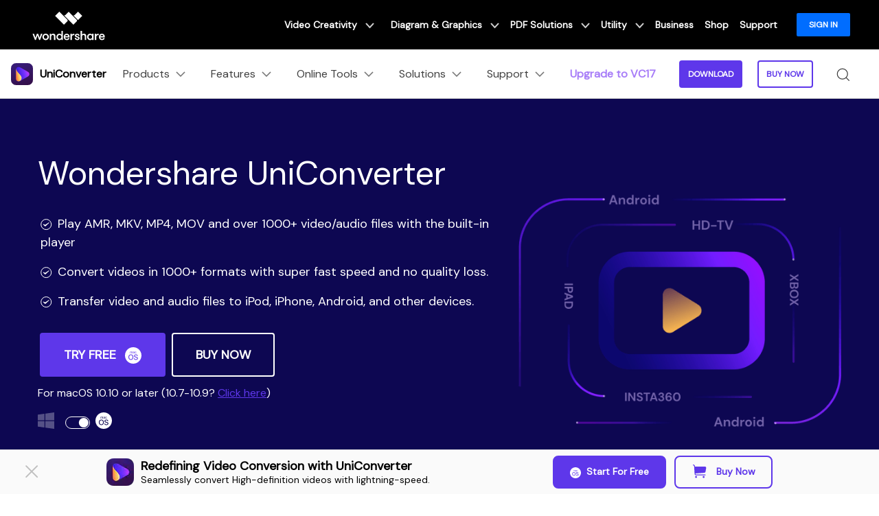

--- FILE ---
content_type: text/html
request_url: https://videoconverter.wondershare.com/player/amr-audio-player.html
body_size: 41985
content:
<!--  -->
<!DOCTYPE html>
<html lang="en">
<head>
<!-- Google Tag Manager -->
<script>(function(w,d,s,l,i){w[l]=w[l]||[];w[l].push({'gtm.start':
new Date().getTime(),event:'gtm.js'});var f=d.getElementsByTagName(s)[0],
j=d.createElement(s),dl=l!='dataLayer'?'&l='+l:'';j.async=true;j.src=
'https://www.googletagmanager.com/gtm.js?id='+i+dl;f.parentNode.insertBefore(j,f);
})(window,document,'script','dataLayer','GTM-57FR6ZG');</script>
<!-- End Google Tag Manager -->
    <meta charset="utf-8">
    <meta http-equiv="X-UA-Compatible" content="IE=edge">
    <meta name="viewport" content="width=device-width, initial-scale=1, maximum-scale=1, user-scalable=0">
    <meta name="renderer" content="webkit">
    <title>Best 6 AMR Players How to Play AMR Files Easily</title>
    <meta name="description" content="Are you looking for the best AMR Audio Players? Read this article to find how to play .amr files easily and the best 6 AMR players." />
    <meta property="og:site_name" content="Wondershare"/>
    <meta property="og:type" content="article"/>
    <meta property="og:url" content="https://videoconverter.wondershare.com/player/amr-audio-player.html"/>

     
    <link rel="canonical" href="https://videoconverter.wondershare.com/player/amr-audio-player.html" />
    
    
    <link rel="shortcut icon" type="image/x-icon" href="https://images.wondershare.com/videoconverter/uniconverter-favicon.ico">

  <script type="application/ld+json">
    {
      "@context": "https://schema.org",
      "@type": "Article",
      "mainEntityOfPage": {
      "@type": "WebPage",
      "@id": "https://videoconverter.wondershare.com/player/amr-audio-player.html"
      },
      "headline": "Best 6 AMR Players: How to Play AMR Files Easily",
      "description": "Are you looking for the best AMR Audio Players? Read this article to find how to play .amr files easily and the best 6 AMR players.",
      "image": "",
      "author": {
      "@type": "Person",
      "name": "Christine Smith",
      "url": "https://videoconverter.wondershare.com/author/christine-smith/index.html"
      },
      "publisher": {
      "@type": "Organization",
      "name": "",
      "logo": {
      "@type": "ImageObject",
      "url": ""
      }
      },
      "datePublished": "2021-03-19 10:58:16",
      "dateModified": "2025-12-11 17:53:28"
    }
  </script>
  <script type="application/ld+json">
    {
      "@context": "https://schema.org/",
      "@type": "BreadcrumbList",
      "itemListElement": [{
      "@type": "ListItem",
      "position": 1,
      "name": "Home",
      "item": "https://videoconverter.wondershare.com/"
      },{
      "@type": "ListItem",
      "position": 2,
      "name": "Resource Center",
      "item": "https://videoconverter.wondershare.com/resource.html"
      },{
      "@type": "ListItem",
      "position": 3,
      "name": "Play the Video",
      "item": "https://videoconverter.wondershare.com/play-videos/"
      }]
    }
  </script>
  
    <link rel="stylesheet" href="https://neveragain.allstatics.com/2019/assets/style/bootstrap-uniconverter.min.css" title="uniconverter">
    <link rel="stylesheet" href="https://fonts.googleapis.com/css2?family=DM+Sans&display=swap">
<style>
body, h1, h2, h3, h4, h5, h6, .h1, .h2, .h3, .h4, .h5, .h6 {font-family: 'DM Sans', sans-serif, -apple-system, blinkmacsystemfont, 'Segoe UI', roboto, 'Helvetica Neue', arial, 'Noto Sans', sans-serif, 'Apple Color Emoji', 'Segoe UI Emoji', 'Segoe UI Symbol', 'Noto Color Emoji';}
</style>
<style>
header a{ color: #000; text-decoration: none;}
a{color:#5e37ea;text-decoration:none;background-color:transparent}
a:hover{color:#2b169e;text-decoration:underline}
.table-primary,.table-primary>td,.table-primary>th{background-color:#f6f0ff}
.table-primary tbody+tbody,.table-primary td,.table-primary th,.table-primary thead th{border-color:#e4d6ff}
.table-hover .table-primary:hover{background-color:#f6f0ff}
.table-hover .table-primary:hover>td,.table-hover .table-primary:hover>th{background-color:#f6f0ff}
.table-secondary,.table-secondary>td,.table-secondary>th{background-color:#fff6f0}
.table-secondary tbody+tbody,.table-secondary td,.table-secondary th,.table-secondary thead th{border-color:#ffe8db}
.table-hover .table-secondary:hover{background-color:#fff6f0}
.table-hover .table-secondary:hover>td,.table-hover .table-secondary:hover>th{background-color:#fff6f0}
.form-control:focus{color:#495057;background-color:#fff;border-color:#ab8aff;outline:0;box-shadow:inset 0 1px 1px rgba(0,0,0,.075),0 0 0 .2rem rgba(94,55,234,.25)}
.form-control:-ms-input-placeholder{color:#a0a0a0;opacity:1}
.form-control::placeholder{color:#a0a0a0;opacity:1}
.btn-primary{border-color:#5e37ea;background-color:#5e37ea;box-shadow:none;color:#fff}
.btn-primary:hover{border-color:#2b169e;background-color:#2b169e;color:#fff}
.btn-primary.focus,.btn-primary:focus{border-color:#2b169e;background-color:#2b169e;box-shadow:none,0 0 0 .2rem rgba(43 ,22,158,.5);color:#fff}
.btn-primary.disabled,.btn-primary:disabled{border-color:#e4d6ff;background-color:#e4d6ff;color:#fff}
.btn-primary:not(:disabled):not(.disabled).active,.btn-primary:not(:disabled):not(.disabled):active,.show>.btn-primary.dropdown-toggle{border-color:#2b169e;background-color:#2b169e;color:#fff}
.btn-primary:not(:disabled):not(.disabled).active:focus,.btn-primary:not(:disabled):not(.disabled):active:focus,.show>.btn-primary.dropdown-toggle:focus{box-shadow:inset 0 3px 5px rgba(0,0,0,.125),0 0 0 .2rem rgba(43 ,22,158,.5)}
.btn-secondary{border-color:#fa6637;background-color:#fa6637;box-shadow:none;color:#fff}
.btn-secondary:hover{border-color:#ad2e15;background-color:#ad2e15;color:#fff}
.btn-secondary.focus,.btn-secondary:focus{border-color:#ad2e15;background-color:#ad2e15;box-shadow:none,0 0 0 .2rem rgba(173,46,21,.5);color:#fff}
.btn-secondary.disabled,.btn-secondary:disabled{border-color:#ffe8db;background-color:#ffe8db;color:#fff}
.btn-secondary:not(:disabled):not(.disabled).active,.btn-secondary:not(:disabled):not(.disabled):active,.show>.btn-secondary.dropdown-toggle{border-color:#ad2e15;background-color:#ad2e15;color:#fff}
.btn-secondary:not(:disabled):not(.disabled).active:focus,.btn-secondary:not(:disabled):not(.disabled):active:focus,.show>.btn-secondary.dropdown-toggle:focus{box-shadow:inset 0 3px 5px rgba(0,0,0,.125),0 0 0 .2rem rgba(173,46,21,.5)}
.btn-outline-primary{border-color:#5e37ea;color:#5e37ea}
.btn-outline-primary:hover{border-color:#5e37ea;background-color:#5e37ea;color:#fff}
.btn-outline-primary.focus,.btn-outline-primary:focus{box-shadow:0 0 0 .2rem rgba(43 ,22,158,.5)}
.btn-outline-primary.disabled,.btn-outline-primary:disabled{background-color:transparent;color:#e4d6ff}
.btn-outline-primary:not(:disabled):not(.disabled).active,.btn-outline-primary:not(:disabled):not(.disabled):active,.show>.btn-outline-primary.dropdown-toggle{border-color:#2b169e;background-color:#2b169e;color:#fff}
.btn-outline-primary:not(:disabled):not(.disabled).active:focus,.btn-outline-primary:not(:disabled):not(.disabled):active:focus,.show>.btn-outline-primary.dropdown-toggle:focus{box-shadow:inset 0 3px 5px rgba(0,0,0,.125),0 0 0 .2rem rgba(43 ,22,158,.5)}
.btn-outline-secondary{border-color:#fa6637;color:#fa6637}
.btn-outline-secondary:hover{border-color:#fa6637;background-color:#fa6637;color:#fff}
.btn-outline-secondary.focus,.btn-outline-secondary:focus{box-shadow:0 0 0 .2rem rgba(173,46,21,.5)}
.btn-outline-secondary.disabled,.btn-outline-secondary:disabled{background-color:transparent;color:#ffe8db}
.btn-outline-secondary:not(:disabled):not(.disabled).active,.btn-outline-secondary:not(:disabled):not(.disabled):active,.show>.btn-outline-secondary.dropdown-toggle{border-color:#ad2e15;background-color:#ad2e15;color:#fff}
.btn-outline-secondary:not(:disabled):not(.disabled).active:focus,.btn-outline-secondary:not(:disabled):not(.disabled):active:focus,.show>.btn-outline-secondary.dropdown-toggle:focus{box-shadow:inset 0 3px 5px rgba(0,0,0,.125),0 0 0 .2rem rgba(173,46,21,.5)}
.bg-primary{background-color:#5e37ea!important}
a.bg-primary:focus,a.bg-primary:hover,button.bg-primary:focus,button.bg-primary:hover{background-color:#2b169e!important}
.bg-secondary{background-color:#fa6637!important}
a.bg-secondary:focus,a.bg-secondary:hover,button.bg-secondary:focus,button.bg-secondary:hover{background-color:#ad2e15!important}
.border-primary{border-color:#5e37ea!important}
.border-secondary{border-color:#fa6637!important}
.text-primary{color:#5e37ea!important}
a.text-primary:focus,a.text-primary:hover{color:#2b169e!important}
.text-secondary{color:#fa6637!important}
a.text-secondary:focus,a.text-secondary:hover{color:#ad2e15!important}
.bg-primary-1{background-color:#0d0752!important}
.bg-primary-2{background-color:#2b169e!important}
.bg-primary-3{background-color:#5e37ea!important}
.bg-primary-4{background-color:#ab8aff!important}
.bg-primary-5{background-color:#e4d6ff!important}
.bg-primary-6{background-color:#f6f0ff!important}
.text-primary-1{color:#0d0752!important}
.text-primary-2{color:#2b169e!important}
.text-primary-3{color:#5e37ea!important}
.text-primary-4{color:#ab8aff!important}
.text-primary-5{color:#e4d6ff!important}
.text-primary-6{color:#f6f0ff!important}
.border-primary-1{border-color:#0d0752!important}
.border-primary-2{border-color:#2b169e!important}
.border-primary-3{border-color:#5e37ea!important}
.border-primary-4{border-color:#ab8aff!important}
.border-primary-5{border-color:#e4d6ff!important}
.border-primary-6{border-color:#f6f0ff!important}
.bg-secondary-1{background-color:#610f06!important}
.bg-secondary-2{background-color:#ad2e15!important}
.bg-secondary-3{background-color:#5e37ea!important}
.bg-secondary-4{background-color:#ffad8a!important}
.bg-secondary-5{background-color:#ffe8db!important}
.bg-secondary-6{background-color:#fff6f0!important}
.text-secondary-1{color:#610f06!important}
.text-secondary-2{color:#ad2e15!important}
.text-secondary-3{color:#5e37ea!important}
.text-secondary-4{color:#ffad8a!important}
.text-secondary-5{color:#ffe8db!important}
.text-secondary-6{color:#fff6f0!important}
.border-secondary-1{border-color:#610f06!important}
.border-secondary-2{border-color:#ad2e15!important}
.border-secondary-3{border-color:#5e37ea!important}
.border-secondary-4{border-color:#ffad8a!important}
.border-secondary-5{border-color:#ffe8db!important}
.border-secondary-6{border-color:#fff6f0!important}
</style>    <aside class="footer-float-block position-fixed w-100 position-relative" style="bottom: 0; left: 0; z-index: 8;">
  <!-- 样式二 -->
  <div class="py-2 d-lg-block d-none" style="background: #FAFAFA; border-top: 1px solid #E2E2E2;">
    <div class="container">
      <div class="row justify-content-center align-items-center">
        <div class="col-10 d-flex align-items-center justify-content-between">
          <div class="d-flex align-items-center">
            <img src="https://images.wondershare.com/videoconverter/banner/uniconverter-logo-article-download-40.png" alt="UniConverter" width="40" height="40" class="flex-shrink-0">
            <div class="text-black" style="margin-left: 10px;">
              <div class="font-size-large font-weight-bold mb-1" style="line-height: 1;">Redefining Video Conversion with UniConverter </div>
              <div class="font-size-small" style="line-height: 1;">Seamlessly convert High-definition videos with lightning-speed.</div>
            </div>
          </div>
          <div class="flex-shrink-0 mx-n1">
            <a href="https://download.wondershare.com/uniconverter_full14204.exe" class="btn btn-action text-capitalize m-0 mx-1 sys-win float-button-download" style="border-radius: 8px; background-color: #5e37ea; border-color: #5e37ea;">
              <i class="wsc-icon wsc-icon-sm mr-2" data-icon="brand-windows"></i>Start for Free
            </a>
            <a href="https://download.wondershare.com/uniconverter-mac_full14207.dmg" class="btn btn-action text-capitalize m-0 mx-1 sys-mac float-button-download" style="border-radius: 8px; background-color: #5e37ea; border-color: #5e37ea;">
              <i class="wsc-icon wsc-icon-sm mr-2" data-icon="brand-macos"></i>Start for Free
            </a>
            <!--Buy Now-->
  <a href="https://videoconverter.wondershare.com/store/windows-individuals.html" class="btn btn-outline-primary text-capitalize m-0 mx-1 sys-win float-button-buy-now" style="border-radius: 8px;; border-color: #5e37ea; color: #5e37ea;" target="_blank">
              <i class="wsc-icon mr-2" data-path="https://images.wondershare.com/videoconverter/banner/shop-cart-icon.svg" style="margin-top: -4px;"></i>
             Buy Now
            </a>
            <a href="https://videoconverter.wondershare.com/store/mac-individuals.html" class="btn btn-outline-primary text-capitalize m-0 mx-1 sys-mac float-button-buy-now" style="border-radius: 8px;; border-color: #5e37ea; color: #5e37ea;" target="_blank">
              <i class="wsc-icon mr-2" data-path="https://images.wondershare.com/videoconverter/banner/shop-cart-icon.svg" style="margin-top: -4px;"></i>
           Buy Now
            </a>
            <!--Learn More-->
                    <!-- <a href="https://videoconverter.wondershare.com/online-tools/converter.html" class="btn btn-outline-primary text-capitalize m-0 mx-1 sys-win float-button-learn-more" style="border-radius: 8px;; border-color: #5e37ea; color: #5e37ea;" target="_blank">
             Free Try Online
            </a>
            <a href="https://videoconverter.wondershare.com/online-tools/converter.html" class="btn btn-outline-primary text-capitalize m-0 mx-1 sys-mac float-button-learn-more" style="border-radius: 8px;; border-color: #5e37ea; color: #5e37ea;" target="_blank">
            Free Try Online
            </a>-->

          </div>
        </div>
      </div>
    </div>
    <svg width="32" height="32" viewBox="0 0 32 32" fill="none" xmlns="http://www.w3.org/2000/svg" class="position-absolute with-hand" style="left: 30px; top: 50%; transform: translateY(-50%);" onclick="document.querySelector('.footer-float-block').style.display = 'none';">
      <path fill-rule="evenodd" clip-rule="evenodd" d="M24.8492 8.84923C25.2397 8.4587 25.2397 7.82554 24.8492 7.43501C24.4587 7.04449 23.8255 7.04449 23.435 7.43501L16.1421 14.7279L8.8492 7.43501C8.45867 7.04449 7.82551 7.04449 7.43498 7.43501C7.04446 7.82554 7.04446 8.4587 7.43498 8.84923L14.7279 16.1421L7.43494 23.4351C7.04441 23.8256 7.04441 24.4587 7.43494 24.8493C7.82546 25.2398 8.45862 25.2398 8.84915 24.8493L16.1421 17.5563L23.435 24.8493C23.8256 25.2398 24.4587 25.2398 24.8492 24.8493C25.2398 24.4587 25.2398 23.8256 24.8492 23.4351L17.5563 16.1421L24.8492 8.84923Z" fill="#C0C0C0"/>
    </svg>
  </div>
  <style>
    .btn-outline-primary:hover{
      color: #fff!important;
    }
    .btn-action:hover{
      background-color: #4117d7!important;
    }
  </style>
  <!-- 样式三 -->
  <!-- <div class="py-2 d-lg-block d-none" style="background: linear-gradient(0, #FFFFFF 0%, rgba(255, 255, 255, 0) 100%);">
    <div class="container">
      <div class="d-flex align-items-center justify-content-center">
        <div class="mx-n1">
          <a href="https://download.wondershare.com/filmora_full846.exe" class="btn btn-action text-capitalize m-0 mx-1 sys-win" style="border-radius: 8px;">
            <i class="wsc-icon wsc-icon-sm mr-2" data-icon="brand-windows"></i>Start for Free
          </a>
          <a href="https://download.wondershare.com/filmora-mac_full14792.dmg" class="btn btn-action text-capitalize m-0 mx-1 sys-mac" style="border-radius: 8px;">
            <i class="wsc-icon wsc-icon-sm mr-2" data-icon="brand-windows"></i>Start for Free
          </a>
          <a href="https://filmora.wondershare.com/video-editor/" class="btn btn-primary text-capitalize m-0 mx-1 sys-win" style="border-radius: 8px;">
            Learn More >
          </a>
          <a href="https://filmora.wondershare.com/video-editor/" class="btn btn-primary text-capitalize m-0 mx-1 sys-mac" style="border-radius: 8px;">
            Learn More >
          </a>
        </div>
      </div>
    </div>
  </div> -->
</aside><link rel="preload" href="https://videoconverter.wondershare.com/css/uniconverter-common.css" as="style" onload="this.onload=null;this.rel='stylesheet'"/>
<link href="https://videoconverter.wondershare.com/style2017/support.css" rel="stylesheet" type="text/css" />
    <style>
     .border-common-radius-md {border-radius: 10px;}
     .border-common-light {border:1px solid rgba(0,0,0,.2);}
      .comment-block-box .author-info .left .author-img img {width: 96px;height: 96px;}
        .system-switch .sys {opacity: .3;}
        .system-switch .sys.active {opacity: 1;}
        .custom-switch .custom-control-label::before {width: 2.25rem;height: 1.125rem;background-color: transparent;border-radius: 0.75rem;border: 1px solid #ffffff;}
        .custom-switch .custom-control-label::after {width: 0.875rem;height: 0.875rem;top: 0.375rem;left: -2.05rem;background-color: #ffffff;}
        .custom-switch .custom-control-input:checked ~ .custom-control-label::before {background-color: transparent;border-color: #ffffff;}
        .custom-switch .custom-control-input:checked ~ .custom-control-label::after {background-color: #ffffff;transform: translateX(1.05rem);}
        a {color: inherit;}
	.line {display: inline-block;background-color: #5E37EA;;width: 0.1875rem;height: 1.3125rem;}
	.accordion-style [role=tab][aria-expanded=false] i {-webkit-transform: rotate(-90deg);transform: rotate(-90deg);}
	.accordion-style [role=tab][aria-expanded=true] .title {color: #5E37EA;;}
	#starLook .wsc-icon [class^=wsc-svg],
	#starLook i {height: 1rem;color: #fed022;}
	.share {right: 0;}
	.share i {color: #DADADA;}
	.share i:hover {color: #5E37EA;}
        .banner-top .font-size-small a:hover{color:inherit;}
    h1.display-4 {font-size: 2.5rem;}
	@media (min-width: 1024px) {
		.rightwrap {position: absolute;top: 0;z-index: 11;top: 0;transition: all .4s;}}
	@media (max-width:768px) {
		.share {left: 0;}}
	@media (max-width: 576px) {
		h1,.display-3 {font-size: 2.1rem;}
		h1.display-4 {font-size: 2rem;}}
ul#accordion {color: #4f4f4f;}
 .guide_fr_cont { float: none;width: 100%;margin-top: 0;}
/*20170104 jofii*/
  .fsb_style {width:100%; height:100%; position:fixed; z-index:20; top:0; left:0;overflow-y:auto;}
  .fix_side { background:#fff; color:#4F4F4F;width:100%; padding-top: 30px;}
  .fix_side a {color:#4a4a4a;}
  .fix_side a:hover {text-decoration:underline; color:#67419e;}
  .fix_side a.actived{color:#67419e;font-weight: bold;}
.fix_side .title::before {content: '';position: absolute;border-color: #5E37EA;border-style: solid;border-width: 0.14rem;height: 1.5rem;top: 0;left: 0;background-color:#5E37EA;}
  .fix_side .title { position: relative;padding-left: 2.25rem;font-size: 1.125rem;color: #0d0752;font-weight: bold;padding-bottom:1.625rem;margin:0;}
  .fix_side .title a {color:#fff;}
  .fix_side .title a:hover {color:#fff;}
  .fix_side dl {padding:1.125rem 1.25rem 3.125rem;border-top: 1px solid #F8F8F8;;}
  .fix_side dl dt { line-height: 1.2em;font-size: 0.875rem;padding:12px 0 1.125rem 1.125rem;cursor: pointer;position: relative;z-index: 1; font-weight:500;}
  .fix_side dl dt span {display:none;}
  .fix_side dl dt.curr {color: #5E37EA;}
  .fix_side dl dd {margin:0;display:none;}
  .fix_side dl dd ol {margin:0; padding:0 1.125rem;list-style:none;}
  .fix_side dl dd ol li {margin:0; padding:12px 0; font-size:.875rem; }
  .fix_side dl dd ol li a {color:#777;}
  dt.right::before {content: '';position: absolute;border-color: #4F4F4F;border-style: solid;border-width: 0 0.074rem 0.074rem 0;height: 6px;top: 36%;left: 0;transform: rotate(-45deg);width: 6px;}
  dt.down::before {content: '';position: absolute;border-color: #4F4F4F;border-style: solid;border-width: 0 0.074rem 0.074rem 0;height: 6px;top: 36%;left: 0;transform: rotate(45deg);width: 6px;}
  h3.plus::after {content: '+';position: absolute;right: 5%;font-size: 28px;top: -10px;color: #0d0752;}
  h3.cross::after {content: '+';position: absolute;right: 5%;font-size: 28px;top: -10px;color: #0d0752;transform: rotate(45deg)}
  i[data-icon='symbol-chevron-bottom'] {font-size: 12px;color: #4f4f4f;}
  @media (min-width: 1024px) {
			.rightwrap {position: absolute;top: 0;z-index: 11;top: 0;transition: all .4s;color:#4f4f4f;}}
  .guide_fr_cont a {color:#5E37EA}
.guide_fr_cont a.btn-primary{color:#ffffff;}
  .guide_fr_cont .list li:before{background:#5E37EA}
.guide_fr_cont li:before{background:#4F4F4F}
  .guide_fr_cont h1,.guide_fr_cont h2,.guide_fr_cont h3{color: #0D0752;}
  .guide_fr_cont img {max-width: 100%;}
  .guide_fr_cont .strong{font-weight: bold;}
  .guide_fr_cont h3 .step{background: #0D0752;}
.guide_fr_cont .list,.guide_fr_cont .product-box,.guide_fr_cont .tips-box{background-color: #FAFAFF;}
.guide_fr_cont .list-unstyled li:before{content:none;}
      </style>
 <style>
   /* new article style */
   .guide_fr_cont .list,.guide_fr_cont .product-box,.guide_fr_cont .tips-box{background-color: #FAFAFF;}
   .guide_fr_cont h2,.guide_fr_cont h4{color: #0D0752;}
   .guide_fr_cont li{padding-bottom: 1rem;}
   .guide_fr_cont .video-box{width: 80%;}

    .guide_fr_cont table{border-bottom: 1px solid #CDCDFF !important;}
    .guide_fr_cont table th, .guide_fr_cont table td{border: 1px solid #CDCDFF;border-top: none;border-bottom: none;font-weight: normal;}
    .guide_fr_cont table thead th:not(:last-child){border-bottom: none;border-right: 1px solid #FFFFFF;}
   .guide_fr_cont table thead th, .table-bordered thead td{background-color: #F6F0FF;}
   .guide_fr_cont table tbody tr:nth-of-type(odd){background-color: #ffffff;}
   .guide_fr_cont table tbody tr:nth-of-type(even){background-color: rgba(205,205,255,0.2);}

.guide_fr_cont h4{ font-size:16px; line-height:1.4em;font-family: 'ProximaNova-semiBold';margin-top:40px;}
.guide_fr_cont h4 a{font-size:24px;}
.guide_fr_cont h4 .step{font-size:14px; display:block; float:left; background:#0D0752; border-radius:5px; width:58px; text-align:center; height:25px; line-height:25px; color:#fff; margin:0 5px 3px 0;font-family: 'ProximaNova-semiBold';}
   @media (max-width:576px) {
   .guide_fr_cont .video-box{width: 98%;}
   .product-box{padding: 1.5rem !important;}
        .product-box .pt-3.d-flex{display: block !important;;}
        .product-box .mt-5{margin-top: 1.5rem !important;}
        .product-box .pt-5{padding-top: 1.5rem !important;}
        .product-box .pl-4{padding-left: 0 !important;}
        .guide_fr_cont .product-box li{padding-left: 0;}
   }
 </style>
<!-- CMSUploader -->
<script type="module" crossorigin src="https://videoconverter.wondershare.com/cms_uploader/CMSUploader.js"></script>
<link rel="stylesheet" href="https://videoconverter.wondershare.com/cms_uploader/CMSUploader.css" />
<!-- CMSUploader -->
<style></style>
<script type="text/javascript">
            var CHANNEL_ID = "106";
            var SITE_ID = "106";
            var CMS_LANGUAGE = "en";
            var TEMPLATE_ID = "10002284";
            var PAGE_ID = "127919";
            var TEMPLATE_MODULE = "article";
            var TEMPLATE_TYPE = "content";
</script></head>
<body data-pro="uniconverter" data-cat="template" data-nav="basic" data-sys="auto" data-dev="auto" data-lan="en">
<!-- Google Tag Manager (noscript) -->
<noscript><iframe src="https://www.googletagmanager.com/ns.html?id=GTM-57FR6ZG"
height="0" width="0" style="display:none;visibility:hidden"></iframe></noscript>
<!-- End Google Tag Manager (noscript) -->
<!-- 头部公共样式块 -->
<link rel="stylesheet" href="https://neveragain.allstatics.com/2019/assets/style/wsc-header-footer-2020.min.css" />
<link rel="stylesheet" href="https://www.wondershare.com/assets/header-footer-2021.css">
<style>
@media ((min-width: 1280px)){ 
    .wsc-header2020-navbar-nav-toggle.creativity.creativity-en {min-width: 640px;}
	.wsc-header2020-navbar-nav-toggle.diagram-grahics, .wsc-header2020-navbar-nav-toggle.diagram-graphics,.wsc-header2020-navbar-nav-toggle.utility {min-width: 400px;width:auto;}
      .wsc-header2020-navbar-nav-toggle.explore-ai {min-width: 445px;}
}
</style>

<style>
.animate-scale {
    animation: animate-scale 2s infinite ease-in-out;
    transition: all .2s;
    max-width: min-content;
  }
  @keyframes animate-scale {
    0% {
      transform: scale(.8);
    }
    30% {
      transform: scale(1);
    }
    100% {
      transform: scale(.8);
    }
  }
  .wsc-header2020 .wsc-header2020-navbar-uniconverter .wsc-header2020-navbar-linkBtn { font-size: 12px; line-height: 18px; font-weight: 700; padding: 9px 11px; border-radius: 4px; background-color: #5E37EA; border: 2px solid #5E37EA; color: #FFFFFF; }
  .wsc-header2020 .wsc-header2020-navbar-uniconverter .wsc-header2020-navbar-linkBtn-outline { font-size: 12px; line-height: 18px; font-weight: 700; padding: 9px 11px; border-radius: 4px; border: 2px solid #5E37EA; color: #5E37EA; }
  .wsc-header2020 .wsc-header2020-navbar-uniconverter .wsc-header2020-navbar-linkBtn-outline:hover { background-color: #5E37EA; }
  .wsc-header2020 .wsc-header2020-navbar-uniconverter .wsc-header2020-navbar-linkBtn-color { font-size: 12px; line-height: 18px; font-weight: 700; padding: 12px 13px; border-radius: 4px; background: linear-gradient(69.83deg, #FF72E0 0%, #9062FF 55.21%, #5790FF 100%); color: #FFFFFF; }
  .wsc-header2020 .wsc-header2020-navbar-uniconverter .wsc-header2020-navbar-linkBtn-color:hover { background: linear-gradient(69.83deg, #FF72E0 0%, #9062FF 55.21%, #5790FF 100%);text-decoration:none; }
  .wsc-header2020 .wsc-header2020-dropdownMenuBody-item-recom { max-width: fit-content; margin-bottom: 8px; }
  .wsc-header2020 .wsc-header2020-dropdownMenuBody-item-recom .wsc-header2020-dropdownMenuBody-list { display: block; margin-top: -8px; margin-bottom: -8px; padding-left: 24px; }
  .wsc-header2020 .wsc-header2020-dropdownMenuBody-item-recom .wsc-header2020-dropdownMenuBody-list li .wsc-header2020-dropdownMenuBody-recom-item { width: 320px; display: flex; align-items: center; border-radius: 6px; padding: 16px 16px 16px 10px; position: relative; overflow: hidden; white-space: normal; }
  .wsc-header2020 .wsc-header2020-dropdownMenuBody-item-recom .wsc-header2020-dropdownMenuBody-list li .wsc-header2020-dropdownMenuBody-recom-item .recom-img { flex-shrink: 0; margin-right: 10px; max-width: 100%; height: auto; }
  .wsc-header2020 .wsc-header2020-dropdownMenuBody-item-recom .wsc-header2020-dropdownMenuBody-list li .wsc-header2020-dropdownMenuBody-recom-item h6 { color: #000000; line-height: 1; letter-spacing: -0.02em; margin-bottom: 4px; }
  .wsc-header2020 .wsc-header2020-dropdownMenuBody-item-recom .wsc-header2020-dropdownMenuBody-list li .wsc-header2020-dropdownMenuBody-recom-item span { font-size: 12px; font-weight: 400 !important; color: #666666; }
  .wsc-header2020 .wsc-header2020-dropdownMenuBody-item-recom .wsc-header2020-dropdownMenuBody-list li .wsc-header2020-dropdownMenuBody-recom-item .recom-tag { min-width: 36px; display: flex; align-items: center; justify-content: center; color: #FFFFFF; padding: 2px 5px; font-size: 12px; line-height: 1; font-weight: 700; border-radius: 0 6px; position: absolute; top: 0; right: 0; }
  .wsc-header2020 .wsc-header2020-dropdownMenuBody-item-recom .wsc-header2020-dropdownMenuBody-list li .wsc-header2020-dropdownMenuBody-recom-item .recom-tag.new { background: linear-gradient(90deg, #FF72E0 0%, #9062FF 55.21%, #5790FF 100%); }
  .wsc-header2020 .wsc-header2020-dropdownMenuBody-item-recom .wsc-header2020-dropdownMenuBody-list li .wsc-header2020-dropdownMenuBody-recom-item .recom-tag.hot { background: #FF5621; }
  .wsc-header2020 .wsc-header2020-dropdownMenuBody-item-recom .wsc-header2020-dropdownMenuBody-list li .wsc-header2020-dropdownMenuBody-recom-item:hover { text-decoration: none; }
  .wsc-header2020 .wsc-header2020-dropdownMenuBody-item-recom .wsc-header2020-dropdownMenuBody-list li .wsc-header2020-dropdownMenuBody-recom-item:hover h6 { color: #5E37EA; text-decoration: underline; }
  .wsc-header2020 .wsc-header2020-dropdownMenuBody-item-features { display: block; }
  .wsc-header2020 .wsc-header2020-dropdownMenuBody-item-features .wsc-header2020-dropdownMenuBody-list { display: block; padding-left: 24px; }
  .wsc-header2020 .wsc-header2020-navbar-solutions .wsc-header2020-dropdownMenuBody-box .wsc-header2020-dropdownMenuBody-title { margin-bottom: 0; }
  .wsc-header2020 .wsc-header2020-navbar-solutions .wsc-header2020-dropdownMenuBody-box .wsc-header2020-dropdownMenuBody-title h6 { margin-bottom: 0; }
  .wsc-header2020 .wsc-header2020-navbar-solutions .wsc-header2020-dropdown-learnMore .wsc-header2020-navbar-linkBtn-outline { margin: 0; }
  .wsc-header2020 .wsc-header2020-navbar-support .wsc-header2020-dropdownMenuBody-box .wsc-header2020-dropdownMenuBody-list { display: block; margin-top: -12px; margin-bottom: -12px; padding: 0 8px 0 0; white-space: normal; }
  .wsc-header2020 .wsc-header2020-navbar-support .wsc-header2020-dropdownMenuBody-box .wsc-header2020-dropdownMenuBody-list li { padding-top: 12px; padding-bottom: 12px; border-bottom: 1px solid rgba(0, 0, 0, 0.2); }
  .wsc-header2020 .wsc-header2020-online-pc-button {display: none;}
  @media (min-width: 1280px) {
  	.wsc-header2020 .wsc-header2020-navbar-main .wsc-header2020-mobile-button {display: none;}
    .wsc-header2020 .wsc-header2020-dropdownMenu-body {
        padding: 40px 0 96px;
    }
    .wsc-header2020 .wsc-header2020-navbar-dropdown.wsc-header2020-navbar-solutions .wsc-header2020-dropdownMenu-body {
      padding: 40px 0 40px;
    }
    .wsc-header2020 .wsc-header2020-online-pc-button {position: absolute;left: 0;bottom: 0;width: 100%;height: 56px;background-color: rgba(120, 89, 246, 1);color: #fff;font-size: 18px;line-height: 1.56;text-decoration: none;display: flex;align-items: center;justify-content: center;font-weight: 700;transition:none;}
    .wsc-header2020 .wsc-header2020-online-pc-button span {position: relative;padding-right: 34px;}
    .wsc-header2020 .wsc-header2020-online-pc-button span::before {content: '';position: absolute;right: 0;;width: 24px;height: 24px;background: url("data:image/svg+xml,%0A%3Csvg width='24' height='24' viewBox='0 0 24 24' fill='none' xmlns='http://www.w3.org/2000/svg'%3E%3Cpath d='M4 16.6428V20.0714H20V16.6428' stroke='white' stroke-width='2'/%3E%3Cpath d='M11.9999 2.92847V14.357M11.9999 14.357L17.7142 9.79863M11.9999 14.357L6.28564 9.79863' stroke='white' stroke-width='2'/%3E%3C/svg%3E%0A");transition: transform 0.3s ease;animation: headerArrawMoveTop 1s infinite;}
    @keyframes headerArrawMoveTop {
      0% {
          transform: translate(0,0px);
      }

      25% {
          transform: translate(0,2px);
      }

      50% {
          transform: translate(0,0px);
      }

      75% {
          transform: translate(0,-2px);
      }

      100% {
          transform: translate(0,0px);
      }
    }
    .wsc-header2020 .wsc-header2020-online-pc-button:hover {background: linear-gradient(69.83deg, #FF72E0 0%, #9062FF 55.21%, #5790FF 100%);}
    .wsc-header2020 .wsc-header2020-navbar-features .wsc-header2020-dropdownMenu-body .wsc-header2020-dropdownMenuBody-content { justify-content: flex-start; }
    .wsc-header2020 .wsc-header2020-dropdownMenuBody-item-recom { margin-right: 30px; margin-bottom: 0; }
    .wsc-header2020 .wsc-header2020-dropdownMenuBody-item-features { display: flex; max-width: fit-content; align-items: self-start; }
    .wsc-header2020 .wsc-header2020-dropdownMenuBody-item-features .wsc-header2020-dropdownMenu-body { padding: 0; padding-top: 18px; }
    .wsc-header2020 .wsc-header2020-dropdownMenuBody-item-features .wsc-header2020-dropdownMenu-body .wsc-header2020-dropdownMenuBody-list { display: flex; flex-wrap: wrap; margin: -12px -32px; }
    .wsc-header2020 .wsc-header2020-dropdownMenuBody-item-features .wsc-header2020-dropdownMenu-body .wsc-header2020-dropdownMenuBody-list li { flex: 30%; max-width: 30%; padding: 12px 32px; }
    .wsc-header2020 .wsc-header2020-dropdownMenu-body .wsc-header2020-dropdownMenuBody-list li a { display: inline-flex; align-items: center; transition: all .2s; }
    .wsc-header2020 .wsc-header2020-dropdownMenu-body .wsc-header2020-dropdownMenuBody-list li a img { flex-shrink: 0; margin-right: 8px; }
    .wsc-header2020 .wsc-header2020-dropdownMenu-body .wsc-header2020-dropdownMenuBody-list li a:hover { font-weight: 700; text-decoration: underline; color: #5E37EA; }
    .wsc-header2020 .wsc-header2020-dropdownMenuBody-item-features .wsc-header2020-dropdownMenuTabs-content { width: 190px; height: 216px; padding: 0 32px 0 0; margin-right: 32px; border-right: 1px solid rgba(0, 0, 0, 0.2); }
    .wsc-header2020 .wsc-header2020-dropdownMenuBody-item-features .wsc-header2020-dropdownMenuTabs-content .wsc-header2020-dropdownMenu-tabs { margin: -5px 0; }
    .wsc-header2020 .wsc-header2020-dropdownMenuBody-item-features .wsc-header2020-dropdownMenuTabs-content .wsc-header2020-dropdownMenu-tabs .wsc-header2020-dropdownMenuTabs-item { padding: 5px 0; }
    .wsc-header2020 .wsc-header2020-dropdownMenuBody-item-features .wsc-header2020-dropdownMenuTabs-content .wsc-header2020-dropdownMenu-tabs .wsc-header2020-dropdownMenuTabs-item .wsc-header2020-dropdownMenuTabs-nav { padding: 19px 24px; color: #000000; font-size: 18px; line-height: 1; font-weight: 700; border-radius: 10px; opacity: 1; }
    .wsc-header2020 .wsc-header2020-dropdownMenuBody-item-features .wsc-header2020-dropdownMenuTabs-content .wsc-header2020-dropdownMenu-tabs .wsc-header2020-dropdownMenuTabs-item:nth-child(1) .wsc-header2020-dropdownMenuTabs-nav:hover { color: #5E37EA; }
    .wsc-header2020 .wsc-header2020-dropdownMenuBody-item-features .wsc-header2020-dropdownMenuTabs-content .wsc-header2020-dropdownMenu-tabs .wsc-header2020-dropdownMenuTabs-item:nth-child(1) .wsc-header2020-dropdownMenuTabs-nav[aria-expanded="true"] { color: #5E37EA; background: linear-gradient(89.68deg, #E1DEFF 1.72%, #F4F3FF 99.93%); }
    .wsc-header2020 .wsc-header2020-dropdownMenuBody-item-features .wsc-header2020-dropdownMenuTabs-content .wsc-header2020-dropdownMenu-tabs .wsc-header2020-dropdownMenuTabs-item:nth-child(2) .wsc-header2020-dropdownMenuTabs-nav:hover { color: #FF60F9; }
    .wsc-header2020 .wsc-header2020-dropdownMenuBody-item-features .wsc-header2020-dropdownMenuTabs-content .wsc-header2020-dropdownMenu-tabs .wsc-header2020-dropdownMenuTabs-item:nth-child(2) .wsc-header2020-dropdownMenuTabs-nav[aria-expanded="true"] { color: #FF60F9; background: linear-gradient(89.68deg, #FADBF3 1.72%, #FFEFFC 99.93%); }
    .wsc-header2020 .wsc-header2020-dropdownMenuBody-item-features .wsc-header2020-dropdownMenuTabs-content .wsc-header2020-dropdownMenu-tabs .wsc-header2020-dropdownMenuTabs-item:nth-child(3) .wsc-header2020-dropdownMenuTabs-nav:hover { color: #FFAB2B; }
    .wsc-header2020 .wsc-header2020-dropdownMenuBody-item-features .wsc-header2020-dropdownMenuTabs-content .wsc-header2020-dropdownMenu-tabs .wsc-header2020-dropdownMenuTabs-item:nth-child(3) .wsc-header2020-dropdownMenuTabs-nav[aria-expanded="true"] { color: #FFAB2B; background: linear-gradient(89.68deg, #FFEDD1 1.72%, #FFF5E8 99.93%); }
    .wsc-header2020 .wsc-header2020-navbar-solutions .wsc-header2020-dropdownMenuBody-box { padding-top: 0; padding-bottom: 0; }
    .wsc-header2020 .wsc-header2020-navbar-solutions .wsc-header2020-dropdownMenuBody-box .wsc-header2020-dropdownMenuBody-title h6 { font-size: 18px; font-weight: 700; line-height: 1; }
    .wsc-header2020 .wsc-header2020-navbar-solutions .wsc-header2020-dropdownMenuBody-box .wsc-header2020-dropdownMenuBody-list { margin-top: -12px; margin-bottom: -12px; }
    .wsc-header2020 .wsc-header2020-navbar-solutions .wsc-header2020-dropdownMenuBody-box .wsc-header2020-dropdownMenuBody-list li { padding: 12px 0; }
    .wsc-header2020 .wsc-header2020-navbar-solutions .wsc-header2020-dropdownMenuBody-box .wsc-header2020-dropdownMenuBody-list li a { display: inline-flex; align-items: center; font-size: 16px; line-height: 1; color: #444444; position: relative; transition: all .2s; }
    .wsc-header2020 .wsc-header2020-navbar-solutions .wsc-header2020-dropdownMenuBody-box .wsc-header2020-dropdownMenuBody-list li a:hover { text-decoration: underline; font-weight: 700; color: #5E37EA; }
    .wsc-header2020 .wsc-header2020-navbar-support .wsc-header2020-dropdownMenuBody-item { max-width: 75%; }
    .wsc-header2020 .wsc-header2020-navbar-support .wsc-header2020-dropdownMenuBody-box .wsc-header2020-dropdownMenuBody-list { display: flex; flex-wrap: wrap; padding: 0; }
    .wsc-header2020 .wsc-header2020-navbar-support .wsc-header2020-dropdownMenuBody-box .wsc-header2020-dropdownMenuBody-list li { flex: auto; max-width: 316px; padding: 28px 24px; border: 0; white-space: normal; }
    .wsc-header2020 .wsc-header2020-navbar-support .wsc-header2020-dropdownMenuBody-box .wsc-header2020-dropdownMenuBody-list li a { display: block; }
    .wsc-header2020 .wsc-header2020-navbar-support .wsc-header2020-dropdownMenuBody-box .wsc-header2020-dropdownMenuBody-list li a h6 { font-size: 18px; line-height: 1; margin-bottom: 12px; position: relative; }
    .wsc-header2020 .wsc-header2020-navbar-support .wsc-header2020-dropdownMenuBody-box .wsc-header2020-dropdownMenuBody-list li a h6::after { content: '>'; opacity: 0; margin-left: 4px; }
    .wsc-header2020 .wsc-header2020-navbar-support .wsc-header2020-dropdownMenuBody-box .wsc-header2020-dropdownMenuBody-list li a span { font-size: 14px; line-height: 21px; font-weight: 400; color: #444444; }
    .wsc-header2020 .wsc-header2020-navbar-support .wsc-header2020-dropdownMenuBody-box .wsc-header2020-dropdownMenuBody-list li a:hover { text-decoration: none; }
    .wsc-header2020 .wsc-header2020-navbar-support .wsc-header2020-dropdownMenuBody-box .wsc-header2020-dropdownMenuBody-list li a:hover h6 { text-decoration: underline; }
    .wsc-header2020 .wsc-header2020-navbar-support .wsc-header2020-dropdownMenuBody-box .wsc-header2020-dropdownMenuBody-list li a:hover h6::after { opacity: 1; }
    .wsc-header2020 .wsc-header2020-navbar-support .wsc-header2020-dropdownMenuBody-box .wsc-header2020-dropdownMenuBody-list li a:hover span { font-weight: 400; color: #444444; }
    .wsc-header2020 .feature-list{display: flex;flex-wrap: wrap;}
    .wsc-header2020 .feature-list li{flex:50%;max-width:50%;font-size:16px;}
    .wsc-header2020 .feature-item{max-width:38%;}
    .wsc-header2020 .feature-item .wsc-header2020-dropdownMenuBody-box{padding:0 0 0 24px;}
  }
  .learn-more{font-weight:700;color:#5E37EA!important;}
  .seat_item {
      visibility: hidden;
    }
  @media (max-width: 1279.98px) {
    .seat_item {
        display: none;
      }
  	.wsc-header2020 .wsc-header2020-navbar-main .wsc-header2020-navbar-content {justify-content: flex-start;}
  		.wsc-header2020 .wsc-header2020-navbar-main .wsc-header2020-navbar-brand img {margin-left: 0;}
    .wsc-header2020 .wsc-header2020-navbar-main .wsc-header2020-mobile-button {display: inline-block;position: absolute;top: 50%;right: 60px;transform: translateY(-50%);background-color: #5E37EA;border-radius: 6px;color: #fff;font-size: 14px;line-height: 1.4;letter-spacing: -0.32px;padding: 8px 16px;font-weight: 700;text-decoration: none;}
  }
</style>
<!--
<div class="text-left d-sm-none d-block position-fixed sys-android" style="width: 100%; bottom: 0; z-index: 10;">
  <div style="position:relative;" id="appboxWrapper">
    <a href="https://app.adjust.com/1sq17pyk"
      style="display: block;background: #F7F7F7; padding: 8px 16px 8px 38px;text-decoration: none;">
      <div class="d-flex align-items-center justify-content-between">
        <div class="d-flex align-items-center">
          <div class="d-flex align-items-center">
          <img src="https://neveragain.allstatics.com/2019/assets/icon/logo/pixpic-square.png" alt="UniConverter" width="34" height="34" style="margin-right: 7px;">
          <div>
            <div style="color: #000000; font-size: 12px; font-weight: bold; line-height: 1; margin-bottom: 4px;">Pixpic</div>
            <div style="color: #848489; font-size: 12px; line-height: 1;">AI Headshot Generator <br>Instantly create pro headshots.</div>
          </div>
        </div>
        </div>
        <div
          style="text-decoration: none; padding: 6px 12px; background: #0061FF; color: #FFFFFF; font-size: 12px; font-weight: bold; line-height: 1; border-radius: 40px;"
          class="app-download-bottom">Try Now</div>
      </div>
    </a>

    <i onclick="document.getElementById('appboxWrapper').style.display = 'none'" style="position: absolute;left: 16px;top: 50%;transform: translateY(-50%);z-index: 12;">
          <svg class="wsc-svg-symbol-close" xmlns="http://www.w3.org/2000/svg" viewBox="0 0 32 32" width="12" height="12" fill="none" stroke="#5a5b64" stroke-linecap="butt" stroke-linejoin="bevel" stroke-width="2">
            <path d="M2 30 L30 2 M30 30 L2 2"></path>
          </svg>
    </i>
  </div>
</div> -->
<!--
<div class="text-left d-sm-none d-block position-fixed sys-android" style="width: 100%; bottom: 0; z-index: 10;">
  <div style="position:relative;" id="appboxWrapper">
    <a href="https://app.adjust.com/1s3wy5ix_1suab1ji"
      style="display: block;background: #F7F7F7; padding: 8px 16px 8px 38px;text-decoration: none;">
      <div class="d-flex align-items-center justify-content-between">
        <div class="d-flex align-items-center">
          <div class="d-flex align-items-center">
          <img src="https://neveragain.allstatics.com/2019/assets/icon/logo/anieraser-square.png" alt="UniConverter" width="34" height="34" style="margin-right: 7px;">
          <div>
            <div style="color: #000000; font-size: 12px; font-weight: bold; line-height: 1; margin-bottom: 4px;">AniEraser </div>
            <div style="color: #848489; font-size: 12px; line-height: 1;">Remove unwanted objects instantly.</div>
          </div>
        </div>
        </div>
        <div
          style="text-decoration: none; padding: 6px 12px; background: #0061FF; color: #FFFFFF; font-size: 12px; font-weight: bold; line-height: 1; border-radius: 40px;"
          class="app-download-bottom">Try Now</div>
      </div>
    </a>

    <i onclick="document.getElementById('appboxWrapper').style.display = 'none'" style="position: absolute;left: 16px;top: 50%;transform: translateY(-50%);z-index: 12;">
          <svg class="wsc-svg-symbol-close" xmlns="http://www.w3.org/2000/svg" viewBox="0 0 32 32" width="12" height="12" fill="none" stroke="#5a5b64" stroke-linecap="butt" stroke-linejoin="bevel" stroke-width="2">
            <path d="M2 30 L30 2 M30 30 L2 2"></path>
          </svg>
    </i>
  </div>
</div>
<div class="text-left d-sm-none d-block position-fixed sys-ios" style="width: 100%; bottom: 0; z-index: 10;">
  <div style="position:relative;" id="appboxWrapper">
    <a href="https://app.adjust.com/1e90z7af"
      style="display: block;background: #F7F7F7; padding: 8px 16px 8px 38px;text-decoration: none;">
      <div class="d-flex align-items-center justify-content-between">
        <div class="d-flex align-items-center">
          <div class="d-flex align-items-center">
          <img src="https://images.wondershare.com/videoconverter/2025/AniSmall-square.png" alt="AniSmall" width="34" height="34" style="margin-right: 7px;">
          <div>
            <div style="color: #000000; font-size: 12px; font-weight: bold; line-height: 1; margin-bottom: 4px;">AniSmall - Video Convert & Resize</div>
            <div style="color: #848489; font-size: 12px; line-height: 1;">High-speed video & audio conversion</div>
          </div>
        </div>
        </div>
        <div
          style="text-decoration: none; padding: 6px 12px; background: #0061FF; color: #FFFFFF; font-size: 12px; font-weight: bold; line-height: 1; border-radius: 40px;"
          class="app-download-bottom">OPEN</div>
      </div>
    </a>

    <i onclick="document.getElementById('appboxWrapper').style.display = 'none'" style="position: absolute;left: 16px;top: 50%;transform: translateY(-50%);z-index: 12;">
          <svg class="wsc-svg-symbol-close" xmlns="http://www.w3.org/2000/svg" viewBox="0 0 32 32" width="12" height="12" fill="none" stroke="#5a5b64" stroke-linecap="butt" stroke-linejoin="bevel" stroke-width="2">
            <path d="M2 30 L30 2 M30 30 L2 2"></path>
          </svg>
    </i>
  </div>
</div> -->

<div class="text-left d-sm-none d-block position-fixed" style="width: 100%; bottom: 0; z-index: 10;">
  <div style="position:relative;" id="appboxWrapper">
    <a href="https://videoconverter.wondershare.com/online-tools/converter.html"
      style="display: block;background: #F7F7F7; padding: 8px 16px 8px 38px;text-decoration: none;">
      <div class="d-flex align-items-center justify-content-between">
        <div class="d-flex align-items-center">
          <div class="d-flex align-items-center">
          <img src="https://images.wondershare.com/videoconverter/2025/UniConverter-square.png" alt="UniConverter" width="34" height="34" style="margin-right: 7px;">
          <div>
            <div style="color: #000000; font-size: 12px; font-weight: bold; line-height: 1; margin-bottom: 4px;">UniConverter Online Free</div>
            <div style="color: #848489; font-size: 12px; line-height: 1;">Converter video, audio & image free</div>
          </div>
        </div>
        </div>
        <div
          style="text-decoration: none; padding: 6px 12px; background: #0061FF; color: #FFFFFF; font-size: 12px; font-weight: bold; line-height: 1; border-radius: 40px;"
          class="app-download-bottom">Free Try </div>
      </div>
    </a>

    <i onclick="document.getElementById('appboxWrapper').style.display = 'none'" style="position: absolute;left: 16px;top: 50%;transform: translateY(-50%);z-index: 12;">
          <svg class="wsc-svg-symbol-close" xmlns="http://www.w3.org/2000/svg" viewBox="0 0 32 32" width="12" height="12" fill="none" stroke="#5a5b64" stroke-linecap="butt" stroke-linejoin="bevel" stroke-width="2">
            <path d="M2 30 L30 2 M30 30 L2 2"></path>
          </svg>
    </i>
  </div>
</div>
<header class="wsc-header2020">
  <nav class="wsc-header2020-navbar-master wsc-header202004-navbar-wondershare">
    <div class="wsc-header2020-container">
      <div class="wsc-header2020-navbar-content">
        <div class="wsc-header2020-navbar-brand">
          <a href="https://www.wondershare.com/" target="_blank" rel="noopener"><span style="display: none;">wondershare</span></a>
        </div>

        <button class="wsc-header2020-navbar-collapse-toggle" type="button" aria-expanded="false">
          <svg class="wsc-header2020-navbar-collapse-toggle-icon" width="24" height="24" viewBox="0 0 24 24"
            fill="none" xmlns="https://www.w3.org/2000/svg">
            <path d="M4 6H20M20 12L4 12M20 18H4" stroke="white" stroke-width="1.5"></path>
          </svg>
          <svg class="wsc-header2020-navbar-collapse-toggle-icon-close" width="24" height="24" viewBox="0 0 24 24"
            fill="none" xmlns="https://www.w3.org/2000/svg">
            <path d="M18 18L12 12M6 6L12 12M18 6L12 12M6 18L12 12" stroke="white" stroke-width="1.5"></path>
          </svg>
        </button>
        <div class="wsc-header2020-navbar-collapse">
          <ul class="wsc-header2020-navbar-nav active_menu">
            <!-- 一级导航头部公共块 -->
            <li class="wsc-header2020-navbar-item with-toggle">
                <a class="wsc-header2020-navbar-link active_menu_a" href="javascript:">
                  Video Creativity
                  <svg class="ml-2" width="13" height="9" viewBox="0 0 13 9" fill="none"
                    xmlns="https://www.w3.org/2000/svg">
                    <path d="M12 1L6.5 7L1 1" stroke="currentColor" stroke-width="2" />
                  </svg>
                </a>
                <div class="wsc-header2020-navbar-nav-toggle creativity creativity-en">
                  <div class="row no-gutters px-4">
                    <div class="left border-control">
                      <div class="mb-4 font-size-small">AIGC Digital Creativity | Video Creativity Products</div>
                      <a href="https://filmora.wondershare.com/" target="_blank" class="d-flex align-items-center mb-4">
                        <img src="https://neveragain.allstatics.com/2019/assets/icon/logo/filmora-square.svg"
                          alt="wondershare filmora logo" />
                        <div class="pl-2">
                          <strong class="text-black">Filmora</strong>
                          <div class="font-size-small">Complete video editing tool.</div>
                        </div>
                      </a>
                      <a href="https://www.tomoviee.ai/" target="_blank" class="d-flex align-items-center mb-4">
                        <img src="https://neveragain.allstatics.com/2019/assets/icon/logo/tomoviee-ai-square.svg"
                          alt="wondershare tomoviee logo" />
                        <div class="pl-2">
                          <strong class="text-black">ToMoviee AI</strong>
                          <div class="font-size-small">All-in-One AI Creative Studio</div>
                        </div>
                      </a>
                      <a href="https://videoconverter.wondershare.com/" target="_blank"
                        class="d-flex align-items-center mb-4">
                        <img src="https://neveragain.allstatics.com/2019/assets/icon/logo/uniconverter-square.svg"
                          alt="wondershare uniconverter logo" />
                        <div class="pl-2">
                          <strong class="text-black">UniConverter</strong>
                          <div class="font-size-small">High-speed media conversion.</div>
                        </div>
                      </a>
                      <a href="https://www.media.io/" target="_blank"
                        class="d-flex align-items-center mb-4">
                        <img src="https://neveragain.allstatics.com/2019/assets/icon/logo/media-io-square.svg"
                          alt="wondershare media.io logo" />
                        <div class="pl-2">
                          <strong class="text-black">Media.io</strong>
                          <div class="font-size-small">AI Video, Image, Music Generator.</div>
                        </div>
                      </a>
                        <a href="https://app.adjust.com/1ljh6vum_1lr8ci7x?adgroup=ws-banner" target="_blank"
                        class="d-flex align-items-center mb-4">
                        <img src="https://neveragain.allstatics.com/2019/assets/icon/logo/selfieu-square.svg"
                          alt="wondershare selfieu logo" />
                        <div class="pl-2">
                          <strong class="text-black">SelfyzAI</strong>
                          <div class="font-size-small">AI-powered creative tool.</div>
                        </div>
                      </a>
                      <a href="https://www.wondershare.com/shop/individuals.html#creativity" target="_blank"
                        class="vap-btn mt-2">View all products</a>
                    </div>
                    <div class="right">
                      <div class="mt-lg-0 my-4 font-size-small">Explore</div>
                      <ul class="list-unstyled explore">
                        <li><a href="https://www.wondershare.com/products-solutions/digital-creativity/" target="_blank"
                            class="text-black">Overview</a></li>
                        <li><a href="https://www.wondershare.com/products-solutions/digital-creativity/video.html"
                            target="_blank" class="text-black">Video</a></li>
                        <li><a href="https://www.wondershare.com/products-solutions/digital-creativity/photo.html"
                            target="_blank" class="text-black">Photo</a></li>

 <li><a href="https://inspiration.wondershare.com/home" target="_blank"
                            class="text-black">Pro Creator Program</a></li>
                      </ul>
                    </div>
                  </div>
                </div>
              </li>
              <li class="wsc-header2020-navbar-item with-toggle">
                <a class="wsc-header2020-navbar-link active_menu_a" href="javascript:">
                  Diagram & Graphics
                  <svg class="ml-2" width="13" height="9" viewBox="0 0 13 9" fill="none"
                    xmlns="https://www.w3.org/2000/svg">
                    <path d="M12 1L6.5 7L1 1" stroke="currentColor" stroke-width="2" />
                  </svg>
                </a>
                <div class="wsc-header2020-navbar-nav-toggle diagram-grahics">
                  <div class="row no-gutters px-4">
                    <div class="left">
                      <div class="mb-4 font-size-small">AIGC Digital Creativity | Diagram & Graphics Products</div>
                      <a href="https://edrawmax.wondershare.com/" target="_blank"
                        class="d-flex align-items-center mb-4">
                        <img src="https://neveragain.allstatics.com/2019/assets/icon/logo/edraw-max-square.svg"
                          width="40" height="40" alt="wondershare edrawmax logo" />
                        <div class="pl-2">
                          <strong class="text-black">EdrawMax</strong>
                          <div class="font-size-small">Simple diagramming.</div>
                        </div>
                      </a>
                      <a href="https://edrawmind.wondershare.com/" target="_blank"
                        class="d-flex align-items-center mb-4">
                        <img src="https://neveragain.allstatics.com/2019/assets/icon/logo/edraw-mindmaster-square.svg"
                          alt="wondershare EdrawMind logo" />
                        <div class="pl-2">
                          <strong class="text-black">EdrawMind</strong>
                          <div class="font-size-small">Collaborative mind mapping.</div>
                        </div>
                      </a>
                      <a href="https://www.edraw.ai/" target="_blank"
                        class="d-flex align-items-center mb-4">
                        <img src="https://neveragain.allstatics.com/2019/assets/icon/logo/edrawai-square.svg"
                          width="40" height="40" alt="wondershare edrawai logo" />
                        <div class="pl-2">
                          <strong class="text-black">Edraw.AI</strong>
                          <div class="font-size-small">Online visual collaboration platform.</div>
                        </div>
                      </a>

                      <a href="https://www.wondershare.com/shop/individuals.html#graphic" target="_blank"
                        class="vap-btn mt-2">View all products</a>
                    </div>
                  </div>
                </div>
              </li>
              <li class="wsc-header2020-navbar-item with-toggle">
                <a class="wsc-header2020-navbar-link active_menu_a" href="javascript:">
                  PDF Solutions
                  <svg class="ml-2" width="13" height="9" viewBox="0 0 13 9" fill="none"
                    xmlns="https://www.w3.org/2000/svg">
                    <path d="M12 1L6.5 7L1 1" stroke="currentColor" stroke-width="2" />
                  </svg>
                </a>
                <div class="wsc-header2020-navbar-nav-toggle pdf">
                  <div class="row no-gutters px-4">
                    <div class="left">
                      <div class="mb-4 font-size-small">AIGC Digital Creativity | PDF Solution Products</div>
                      <a href="https://pdf.wondershare.com/" target="_blank" class="d-flex align-items-center mb-4">
                        <img src="https://neveragain.allstatics.com/2019/assets/icon/logo/pdfelement-square.svg"
                          alt="wondershare pdfelement logo" />
                        <div class="pl-2">
                          <strong class="text-black">PDFelement</strong>
                          <div class="font-size-small">PDF creation and editing.</div>
                        </div>
                      </a>
                          <a href="https://pdf.wondershare.com/document-cloud/" target="_blank"
                        class="d-flex align-items-center mb-4">
                        <img src="https://neveragain.allstatics.com/2019/assets/icon/logo/document-cloud-square.svg"
                          alt="wondershare document cloud logo" />
                        <div class="pl-2">
                          <strong class="text-black">PDFelement Cloud</strong>
                          <div class="font-size-small">Cloud-based document management.</div>
                        </div>
                      </a>
                       <a href="https://pdf.wondershare.com/online-pdf.html" target="_blank" class="d-flex align-items-center mb-4">
                        <img src="https://neveragain.allstatics.com/2019/assets/icon/logo/pdfelement-square.svg"
                          alt="wondershare onlinepdf logo" />
                        <div class="pl-2">
                          <strong class="text-black">PDFelement Online</strong>
                          <div class="font-size-small">Free PDF tools online.</div>
                        </div>
                      </a>

                      <!--<a href="https://pdf.wondershare.com/pdf-reader.html" target="_blank"
                        class="d-flex align-items-center mb-4">
                        <img src="https://neveragain.allstatics.com/2019/assets/icon/logo/pdfelement-reader-square.svg"
                          alt="wondershare pdf reader logo" />
                        <div class="pl-2">
                          <strong class="text-black">PDF Reader</strong>
                          <div class="font-size-small">Simple and free PDF reading.</div>
                        </div>
                      </a>-->
                    <a href="https://www.hipdf.com/" target="_blank" class="d-flex align-items-center mb-4">
                        <img src="https://neveragain.allstatics.com/2019/assets/icon/logo/hipdf-square.svg"
                          alt="wondershare hipdf logo" />
                        <div class="pl-2">
                          <strong class="text-black">HiPDF</strong>
                          <div class="font-size-small">Free All-In-One Online PDF Tool.</div>
                        </div>
                      </a>
                      <a href="https://www.wondershare.com/shop/individuals.html#document" target="_blank"
                        class="vap-btn mt-2">View all products</a>
                    </div>
                  </div>
                </div>
              </li>
              <li class="wsc-header2020-navbar-item with-toggle">
                <a class="wsc-header2020-navbar-link active_menu_a" href="javascript:">
                  Utility
                  <svg class="ml-2" width="13" height="9" viewBox="0 0 13 9" fill="none"
                    xmlns="https://www.w3.org/2000/svg">
                    <path d="M12 1L6.5 7L1 1" stroke="currentColor" stroke-width="2" />
                  </svg>
                </a>
                <div class="wsc-header2020-navbar-nav-toggle utility">
                  <div class="row no-gutters px-4">
                    <div class="left">
                      <div class="mb-4 font-size-small">Utility Products</div>
                      <a href="https://recoverit.wondershare.com/" target="_blank"
                        class="d-flex align-items-center mb-4">
                        <img src="https://neveragain.allstatics.com/2019/assets/icon/logo/recoverit-square.svg"
                          alt="wondershare recoverit logo" />
                        <div class="pl-2">
                          <strong class="text-black">Recoverit</strong>
                          <div class="font-size-small">Lost file recovery.</div>
                        </div>
                      </a>
                      <a href="https://repairit.wondershare.com/" target="_blank"
                        class="d-flex align-items-center mb-4">
                        <img src="https://neveragain.allstatics.com/2019/assets/icon/logo/repairit-square.svg"
                          alt="wondershare repairit logo" />
                        <div class="pl-2">
                          <strong class="text-black">Repairit</strong>
                          <div class="font-size-small">Repair broken videos, photos, etc.</div>
                        </div>
                      </a>
                      <a href="https://drfone.wondershare.com/" target="_blank" class="d-flex align-items-center mb-4">
                        <img src="https://neveragain.allstatics.com/2019/assets/icon/logo/drfone-square.svg"
                          alt="wondershare drfone logo" />
                        <div class="pl-2">
                          <strong class="text-black">Dr.Fone</strong>
                          <div class="font-size-small">Mobile device management.</div>
                        </div>
                      </a>
                      <a href="https://mobiletrans.wondershare.com/" target="_blank"
                        class="d-flex align-items-center mb-4">
                        <img src="https://neveragain.allstatics.com/2019/assets/icon/logo/mobiletrans-square.svg"
                          alt="wondershare mobiletrans logo" />
                        <div class="pl-2">
                          <strong class="text-black">MobileTrans</strong>
                          <div class="font-size-small">Phone to phone transfer.</div>
                        </div>
                      </a>
                      <a href="https://famisafe.wondershare.com/" target="_blank"
                        class="d-flex align-items-center mb-4">
                        <img src="https://neveragain.allstatics.com/2019/assets/icon/logo/famisafe-square.svg"
                          alt="wondershare famisafe logo" />
                        <div class="pl-2">
                          <strong class="text-black">FamiSafe</strong>
                          <div class="font-size-small">Parental control app.</div>
                        </div>
                      </a>
                      <a href="https://www.wondershare.com/shop/individuals.html#utility" target="_blank"
                        class="vap-btn mt-2">View all products</a>
                    </div>
                  </div>
                </div>
              </li>
              <li class="wsc-header2020-navbar-item"><a class="wsc-header2020-navbar-link active_menu_a"
                  href="https://www.wondershare.com/business/enterprise.html" target="_blank">Business</a></li>
              <li class="wsc-header2020-navbar-item"><a class="wsc-header2020-navbar-link active_menu_a"
                  href="https://www.wondershare.com/shop/individuals.html" target="_blank">Shop</a></li>
              <li class="wsc-header2020-navbar-item"><a class="wsc-header2020-navbar-link active_menu_a"
                  href="https://support.wondershare.com/" target="_blank">Support</a></li>
            <li class="wsc-header2020-navbar-item wondershare-user-panel log-out">
              <a data-href="https://accounts.wondershare.com" target="_blank" rel="noopener" data-source="7" class="wsc-header2020-navbar-linkBtn login-link" style="background-color: #006dff;color: #fff;font-weight: 600;border-radius: 4px;">Sign in</a>
            </li>
            <li class="wsc-header2020-navbar-item wondershare-user-panel log-in" >
              <img class="avatar" src="https://images.wondershare.com/images2020/avatar-default.png" width="30" height="30" alt="avatar">

              <div class="ws-user-panel-dropdown" >
                <span class="ws-dropdown-item account_name" ></span>
                <a class="ws-dropdown-item account_url" >Account Center</a>
                <a class="ws-dropdown-item account_url_sign_out" >Sign out</a>
              </div>
            </li>
          </ul>
        </div>
      </div>
    </div>
  </nav>
  <nav class="wsc-header2020-navbar-main wsc-header2020-navbar-uniconverter">
    <div class="wsc-header2020-container">
      <div class="wsc-header2020-navbar-content">
        <div class="wsc-header2020-navbar-brand">
          <a href="https://videoconverter.wondershare.com/">
            <img src="https://neveragain.allstatics.com/2019/assets/icon/logo/uniconverter-square.svg" alt="Wondershare UniConverter" />
            <strong style="padding-left: 6px; font-size: 16px; vertical-align: middle">UniConverter</strong>
          </a>
        </div>
        <a class="wsc-header2020-mobile-button" href="https://videoconverter.wondershare.com/mobile-download-guidance.html" target="_blank">Try Now</a>
        <button class="wsc-header2020-navbar-collapse-toggle" type="button" aria-expanded="false">
          <svg class="wsc-header2020-navbar-collapse-toggle-icon" width="24" height="24" viewBox="0 0 24 24" fill="none" xmlns="https://www.w3.org/2000/svg">
            <path d="M6 9L12 15L18 9" stroke="black" stroke-width="1.5"></path>
          </svg>
          <svg class="wsc-header2020-navbar-collapse-toggle-icon-close" width="24" height="24" viewBox="0 0 24 24" fill="none" xmlns="https://www.w3.org/2000/svg">
            <path d="M6 15L12 9L18 15" stroke="black" stroke-width="1.5" />
          </svg>
        </button>
         <div class="wsc-header2020-navbar-collapse">
          <ul class="wsc-header2020-navbar-nav">
            <li class="wsc-header2020-navbar-dropdown wsc-header2020-navbar-product">
              <nav class="wsc-header2020-navbarDropdown-toggle" aria-expanded="false">
                <span>Products</span>
                <div class="wsc-header2020-dropdown-icon">
                  <svg width="24" height="24" viewBox="0 0 24 24" fill="none" xmlns="https://www.w3.org/2000/svg">
                    <path d="M6 9L12 15L18 9" stroke="black" stroke-width="1.5" />
                  </svg>
                </div>
              </nav>
              <div class="wsc-header2020-navbarDropdown-menu">
                <div class="wsc-header2020-container">
                  <div class="wsc-header2020-dropdownMenu-content">
                    <div class="wsc-header2020-dropdownMenu-body">
                      <div class="wsc-header2020-dropdownMenuBody-content">
                        <div class="wsc-header2020-dropdownMenuBody-item">
                          <div class="wsc-header2020-dropdownMenuBody-box">
                            <h6 class="wsc-header2020-dropdownMenuBody-subtitle">UniConverter-Video Converter</h6>
                            <nav class="wsc-header2020-dropdownMenuBody-title wsc-header2020-mobile-show" aria-expanded="true"></nav>
                            <ul class="wsc-header2020-dropdownMenuBody-list">
                              <li>
                                <a href="https://videoconverter.wondershare.com/video-converter-ultimate-windows.html">
                                  <svg class="wsc-svg-brand-windows" width="24" height="24" viewBox="0 0 24 24" fill="none" xmlns="http://www.w3.org/2000/svg">
                                    <path d="M11.1737 11.6417H21V3L11.1737 4.37264V11.6417Z" fill="currentColor" />
                                    <path d="M10.4746 11.6419V4.47032L3 5.51549V11.6419H10.4746Z" fill="currentColor" />
                                    <path d="M11.1737 12.3402V19.629L21 21V12.3402H11.1737Z" fill="currentColor" />
                                    <path d="M10.4746 12.3402H3V18.4887L10.4746 19.5315V12.3402Z" fill="currentColor" />
                                  </svg>
                                  UniConverter for Windows
                                </a>
                              </li>
                              <li>
                                <a href="https://videoconverter.wondershare.com/video-converter-ultimate-mac.html">
                                  <svg class="wsc-svg-brand-macos" width="24" height="24" viewBox="0 0 24 24" fill="none" xmlns="http://www.w3.org/2000/svg">
                                    <path
                                      d="M12.9069 8.97166V8.82333L12.4459 8.85499C12.3153 8.86323 12.2173 8.89099 12.1514 8.93783C12.0854 8.98511 12.0525 9.0506 12.0525 9.13431C12.0525 9.21586 12.085 9.28092 12.1505 9.32906C12.2156 9.37764 12.3032 9.40149 12.4125 9.40149C12.4823 9.40149 12.5478 9.39065 12.6081 9.3694C12.6684 9.34814 12.7213 9.31822 12.7655 9.28005C12.8098 9.24231 12.8445 9.19721 12.8692 9.14472C12.8944 9.09224 12.9069 9.03455 12.9069 8.97166ZM12 3C6.97778 3 3 6.97778 3 12C3 17.0227 6.97778 21 12 21C17.0222 21 21 17.0227 21 12C21 6.97778 17.0227 3 12 3ZM13.7471 8.33451C13.7896 8.21523 13.8494 8.11287 13.9271 8.02786C14.0047 7.94284 14.098 7.87735 14.2073 7.83137C14.3166 7.7854 14.4385 7.76241 14.5725 7.76241C14.6935 7.76241 14.8028 7.78063 14.9 7.81663C14.9975 7.85263 15.0808 7.90121 15.1507 7.96236C15.2205 8.02352 15.276 8.09465 15.3168 8.17619C15.3575 8.25774 15.3818 8.34405 15.3901 8.4347H15.0288C15.0197 8.38482 15.0032 8.33798 14.9798 8.29504C14.9563 8.2521 14.9255 8.2148 14.8874 8.18313C14.8488 8.15147 14.8037 8.12675 14.752 8.10896C14.7 8.09075 14.6419 8.08207 14.5764 8.08207C14.4996 8.08207 14.4298 8.09769 14.3678 8.12848C14.3053 8.15928 14.252 8.20308 14.2077 8.25947C14.1635 8.31586 14.1292 8.38482 14.1049 8.46549C14.0802 8.5466 14.068 8.63639 14.068 8.73528C14.068 8.83764 14.0802 8.92959 14.1049 9.01027C14.1292 9.09137 14.1639 9.15947 14.209 9.21542C14.2537 9.27137 14.3079 9.31431 14.3708 9.34381C14.4337 9.3733 14.5031 9.38848 14.5786 9.38848C14.7022 9.38848 14.8028 9.35942 14.8809 9.3013C14.9589 9.24318 15.0093 9.15817 15.0327 9.04627H15.3944C15.384 9.14516 15.3567 9.23537 15.3124 9.31692C15.2682 9.39846 15.2109 9.46786 15.1407 9.52554C15.07 9.58323 14.9871 9.6279 14.8917 9.65913C14.7963 9.69036 14.6913 9.70641 14.5773 9.70641C14.4419 9.70641 14.32 9.68386 14.2103 9.63918C14.101 9.59451 14.0069 9.52988 13.9288 9.44617C13.8507 9.36246 13.7905 9.26053 13.748 9.14039C13.7054 9.02024 13.6842 8.88535 13.6842 8.73484C13.6833 8.58781 13.7046 8.45422 13.7471 8.33451ZM8.60602 7.78713H8.96776V8.10853H8.9747C8.99682 8.05518 9.02588 8.00704 9.06145 7.9654C9.09701 7.92333 9.13778 7.88776 9.18463 7.85783C9.23104 7.8279 9.28265 7.80535 9.33817 7.78973C9.39412 7.77412 9.45311 7.76631 9.5147 7.76631C9.64742 7.76631 9.75976 7.79798 9.85084 7.8613C9.94236 7.92463 10.0074 8.01571 10.0456 8.13455H10.0547C10.079 8.0773 10.1111 8.02612 10.1506 7.98101C10.19 7.9359 10.2356 7.89687 10.2867 7.86477C10.3379 7.83267 10.3943 7.80839 10.4555 7.79147C10.5166 7.77455 10.5808 7.76631 10.6485 7.76631C10.7417 7.76631 10.8263 7.78106 10.9027 7.81099C10.979 7.84092 11.044 7.88255 11.0983 7.93677C11.1525 7.99099 11.1941 8.05692 11.2232 8.13412C11.2522 8.21133 11.267 8.2972 11.267 8.39176V9.68472H10.8896V8.48241C10.8896 8.35793 10.8575 8.2612 10.7933 8.19311C10.7296 8.12501 10.6381 8.09075 10.5192 8.09075C10.4611 8.09075 10.4078 8.10116 10.3592 8.12154C10.311 8.14193 10.269 8.17055 10.2343 8.20742C10.1991 8.24386 10.1718 8.2881 10.1523 8.33928C10.1323 8.39046 10.1224 8.44641 10.1224 8.50713V9.68472H9.75022V8.45118C9.75022 8.39653 9.74154 8.34708 9.72463 8.30284C9.70771 8.2586 9.68386 8.22087 9.65219 8.18921C9.62096 8.15754 9.58236 8.13369 9.53769 8.11677C9.49258 8.09986 9.44227 8.09118 9.38631 8.09118C9.32819 8.09118 9.27441 8.10202 9.22453 8.12371C9.17508 8.1454 9.13258 8.17533 9.09701 8.21349C9.06145 8.2521 9.03369 8.2972 9.01417 8.34969C8.99508 8.40173 8.96386 8.45899 8.96386 8.52058V9.68429H8.60602V7.78713ZM9.42708 16.8691C7.76805 16.8691 6.72752 15.7162 6.72752 13.8763C6.72752 12.0364 7.76805 10.8797 9.42708 10.8797C11.0861 10.8797 12.1227 12.0364 12.1227 13.8763C12.1227 15.7158 11.0861 16.8691 9.42708 16.8691ZM12.4988 9.67995C12.4376 9.69557 12.3752 9.70337 12.311 9.70337C12.2164 9.70337 12.1301 9.68993 12.0516 9.66304C11.9727 9.63614 11.9054 9.59841 11.8491 9.5494C11.7927 9.50039 11.7484 9.4414 11.7172 9.372C11.6855 9.3026 11.6699 9.2254 11.6699 9.14039C11.6699 8.97383 11.732 8.84371 11.856 8.75002C11.98 8.65634 12.1596 8.60169 12.3951 8.58651L12.9069 8.55701V8.41041C12.9069 8.30111 12.8722 8.2174 12.8028 8.16058C12.7334 8.10376 12.6354 8.07513 12.5083 8.07513C12.4572 8.07513 12.409 8.08164 12.3648 8.09422C12.3205 8.10723 12.2815 8.12545 12.2477 8.1493C12.2138 8.17316 12.1856 8.20178 12.164 8.23518C12.1418 8.26814 12.1267 8.30545 12.1184 8.34622H11.7636C11.7658 8.26251 11.7866 8.18487 11.8256 8.11374C11.8647 8.0426 11.9176 7.98101 11.9848 7.92853C12.052 7.87605 12.1306 7.83528 12.2216 7.80622C12.3127 7.77716 12.4116 7.76241 12.5187 7.76241C12.6341 7.76241 12.7387 7.77672 12.8323 7.80622C12.926 7.83571 13.0063 7.87692 13.0726 7.93113C13.139 7.98535 13.1902 8.05041 13.2262 8.12675C13.2622 8.20308 13.2804 8.28853 13.2804 8.38265V9.68429H12.9191V9.3681H12.91C12.8831 9.41928 12.8493 9.46569 12.808 9.50689C12.7664 9.5481 12.72 9.58366 12.6684 9.61272C12.6163 9.64178 12.56 9.66434 12.4988 9.67995ZM14.8856 16.8691C13.6204 16.8691 12.7603 16.2064 12.7005 15.1658H13.5241C13.5883 15.7605 14.163 16.1543 14.9503 16.1543C15.7054 16.1543 16.248 15.7605 16.248 15.2222C16.248 14.7564 15.9184 14.4749 15.1554 14.2823L14.412 14.0975C13.3433 13.8325 12.8575 13.3463 12.8575 12.5469C12.8575 11.5628 13.7172 10.8797 14.9425 10.8797C16.1396 10.8797 16.9749 11.5667 17.007 12.5547H16.1916C16.1352 11.9601 15.6494 11.5945 14.926 11.5945C14.2068 11.5945 13.7089 11.964 13.7089 12.4984C13.7089 12.92 14.0221 13.1693 14.7854 13.3619L15.4122 13.5185C16.6054 13.8078 17.0955 14.278 17.0955 15.1216C17.0951 16.1981 16.2437 16.8691 14.8856 16.8691ZM9.42708 11.6183C8.29027 11.6183 7.57937 12.4901 7.57937 13.8759C7.57937 15.2578 8.29027 16.1296 9.42708 16.1296C10.56 16.1296 11.2748 15.2578 11.2748 13.8759C11.2752 12.4901 10.56 11.6183 9.42708 11.6183Z"
                                      fill="currentColor" />
                                  </svg>
                                  UniConverter for Mac
                                </a>
                              </li>
                              <li>
                                <a href="https://videoconverter.wondershare.com/video-converter-free.html">
                                  <svg width="24" height="24" viewBox="0 0 24 24" fill="none" xmlns="http://www.w3.org/2000/svg">
                                    <path
                                      fill-rule="evenodd"
                                      clip-rule="evenodd"
                                      d="M5 3C3.89543 3 3 3.89543 3 5V14.5H21V5C21 3.89543 20.1046 3 19 3H5ZM21 15.5H3V16C3 17.1046 3.89543 18 5 18H19C20.1046 18 21 17.1046 21 16V15.5Z"
                                      fill="currentColor" />
                                    <path d="M6 21H18" stroke="currentColor" stroke-width="1.5" stroke-linecap="round" />
                                    <path d="M9 21L9 17" stroke="currentColor" stroke-width="1.5" stroke-linecap="round" />
                                    <path d="M15 21L15 17" stroke="currentColor" stroke-width="1.5" stroke-linecap="round" />
                                  </svg>
                                  Free Video Converter
                                </a>
                              </li>
                            </ul>
                          </div>
                        </div>

                        <!--<div class="wsc-header2020-dropdownMenuBody-hr-vertical"></div>
                        <div class="wsc-header2020-dropdownMenuBody-item">
                          <div class="wsc-header2020-dropdownMenuBody-box">
                             <a href="https://kwicut.wondershare.com/"><h6 class="wsc-header2020-dropdownMenuBody-subtitle" style="font-weight: bold; color: blue;">KwiCut- AI Text-Based Video Editor</h6></a>
                            <nav class="wsc-header2020-dropdownMenuBody-title wsc-header2020-mobile-show" aria-expanded="true"></nav>
                            <ul class="wsc-header2020-dropdownMenuBody-list">
                              <li>
                                <a href="https://download.wondershare.com/nexteditor_64bit_full14890.exe">
                                  <i class="pr-2"><svg width="25" height="24" viewBox="0 0 25 24" fill="none" xmlns="http://www.w3.org/2000/svg">
                                                    <path d="M10.8744 4.54688L3.5 5.51662V11.6479H10.8744V4.54688ZM3.5 18.5194L10.8744 19.569V12.3521H3.5V18.5194ZM11.6877 12.4444L11.717 19.6196L21.5 21V12.4444H11.6877ZM21.5 3L11.7463 4.3995V11.6152H21.5V3Z" fill="currentColor"></path>
                                                    </svg>
                                                  </i>
KwiCut for Windows </a>
                              <div class="wsc-header2020-dropdownMenuBody-hr-vertical"></div>
</li>
                              <li>
                                <a href="https://kwicut.wondershare.com/app/">
                                  <i class="pr-2"><svg width="25" height="24" viewBox="0 0 25 24" fill="none" xmlns="http://www.w3.org/2000/svg">
                                                    <path d="M18.6819 8.55167C17.9064 8.55167 17.1648 8.745 16.4819 9.12667C15.8236 9.495 15.2524 10.0217 14.8116 10.665C14.5884 10.98 14.1722 11.04 13.8809 10.7983C13.74 10.668 13.6507 10.501 13.6265 10.3222C13.6023 10.1434 13.6444 9.96257 13.7466 9.80667C14.2753 9.01819 15.0036 8.34798 15.8747 7.84834C16.4176 7.54667 16.9965 7.335 17.5961 7.21834C17.0832 6.40389 16.3882 5.68951 15.5531 5.11834C14.4617 4.38501 13.2018 3.99834 11.9174 4.00001C10.2451 4.00001 8.62966 4.65667 7.36982 5.84834C6.12132 7.02834 5.30791 8.65167 5.07145 10.4167L5.00335 10.9283L4.53422 11.0217C2.77498 11.3717 1.5 13.035 1.5 14.9767C1.5 16.0433 1.88022 17.0467 2.57068 17.8033C3.26113 18.5617 4.18048 18.9867 5.16225 19H18.6819C21.3378 19 23.5 16.6567 23.5 13.7767C23.5 10.895 21.3378 8.55167 18.6819 8.55167Z" fill="currentColor"></path>
                                                    </svg>
                                                    </i>
KwiCut Online </a>
                              </li>
                            </ul>
                          </div>
                        </div>-->
                        <div class="wsc-header2020-dropdownMenuBody-hr-vertical"></div>
                        <div class="wsc-header2020-dropdownMenuBody-item">
                          <div class="wsc-header2020-dropdownMenuBody-box">
                            <h6 class="wsc-header2020-dropdownMenuBody-subtitle">AniSmall-Video Compressor</h6>
                            <nav class="wsc-header2020-dropdownMenuBody-title wsc-header2020-mobile-show" aria-expanded="true"></nav>
                            <ul class="wsc-header2020-dropdownMenuBody-list">
                              <li>
                                <a href="https://videoconverter.wondershare.com/video-compressor-for-pc.html">
                                  <svg width="24" height="24" viewBox="0 0 24 24" fill="none" xmlns="http://www.w3.org/2000/svg">
                                    <path
                                      fill-rule="evenodd"
                                      clip-rule="evenodd"
                                      d="M5 3C3.89543 3 3 3.89543 3 5V14.5H21V5C21 3.89543 20.1046 3 19 3H5ZM21 15.5H3V16C3 17.1046 3.89543 18 5 18H19C20.1046 18 21 17.1046 21 16V15.5Z"
                                      fill="currentColor" />
                                    <path d="M6 21H18" stroke="currentColor" stroke-width="1.5" stroke-linecap="round" />
                                    <path d="M9 21L9 17" stroke="currentColor" stroke-width="1.5" stroke-linecap="round" />
                                    <path d="M15 21L15 17" stroke="currentColor" stroke-width="1.5" stroke-linecap="round" />
                                  </svg>
                                  AniSmall for Desktop
                                </a>
                              </li>
                              <li>
                                <a href="https://videoconverter.wondershare.com/video-compressor-app.html">
                                  <svg class="wsc-svg-brand-ios" width="24" height="24" viewBox="0 0 24 24" fill="none" xmlns="http://www.w3.org/2000/svg">
                                    <path
                                      d="M20.9925 7.95276C21.0326 7.0893 20.9122 6.22382 20.6371 5.40253C20.1955 4.35432 19.3082 3.55913 18.2201 3.23383C17.5095 3.05712 16.7788 2.9788 16.046 3.00491H7.95389C7.22316 2.9788 6.49043 3.05712 5.77979 3.23383C4.69173 3.55913 3.80443 4.35432 3.36278 5.40253C3.08976 6.22382 2.96731 7.08729 3.00746 7.95276V16.0472C2.96932 16.9127 3.08976 17.7762 3.36278 18.5975C3.80443 19.6457 4.69173 20.4409 5.77979 20.7662C6.49043 20.9429 7.22116 21.0212 7.95389 20.9951H16.046C16.7768 21.0212 17.5095 20.9429 18.2201 20.7662C19.3082 20.4409 20.1955 19.6457 20.6371 18.5975C20.9102 17.7762 21.0326 16.9127 20.9925 16.0472V7.95276ZM6.57475 15.3745H5.90626V11.3785H6.57475V15.3745ZM6.2395 10.7038C6.01065 10.7018 5.82596 10.515 5.82797 10.2841C5.82997 10.0552 6.01667 9.87046 6.24753 9.87246C6.47437 9.87447 6.65906 10.0592 6.65906 10.2881C6.65705 10.5191 6.47036 10.7058 6.2395 10.7038ZM10.2565 15.4749C8.49189 15.4749 7.37975 14.2139 7.37975 12.2078C7.37975 10.2018 8.48988 8.93671 10.2565 8.93671C12.023 8.93671 13.1372 10.2018 13.1372 12.2078C13.1372 14.2139 12.0271 15.4749 10.2565 15.4749ZM16.0822 15.4749C14.7572 15.4749 13.8258 14.744 13.7595 13.6516H14.3618C14.428 14.4127 15.1427 14.9288 16.1364 14.9288C17.0859 14.9288 17.7664 14.4107 17.7664 13.6998C17.7664 13.1074 17.3569 12.756 16.4174 12.5191L15.6305 12.3163C14.4581 12.0171 13.9362 11.5211 13.9362 10.6857C13.9362 9.66162 14.8576 8.93269 16.1043 8.93269C17.3409 8.93269 18.2402 9.66363 18.2783 10.6677H17.6761C17.6199 9.95279 16.9855 9.47688 16.0862 9.47688C15.2089 9.47688 14.5585 9.96483 14.5585 10.6616C14.5585 11.2058 14.952 11.5271 15.8834 11.7641L16.57 11.9408C17.8427 12.2621 18.3787 12.75 18.3787 13.6315C18.3807 14.746 17.4834 15.4749 16.0822 15.4749ZM10.2565 9.49294C8.8693 9.49294 7.99604 10.5432 7.99604 12.2078C7.99604 13.8725 8.8693 14.9167 10.2565 14.9167C11.6436 14.9167 12.5229 13.8665 12.5229 12.2078C12.5229 10.5492 11.6456 9.49294 10.2565 9.49294Z"
                                      fill="currentColor" />
                                  </svg>
                                  AniSmall for iOS
                                </a>
                              </li>
                            </ul>
                          </div>
                        </div>
                        <div class="wsc-header2020-dropdownMenuBody-hr-vertical"></div>
                        <div class="wsc-header2020-dropdownMenuBody-item">
                          <div class="wsc-header2020-dropdownMenuBody-box">
                            <h6 class="wsc-header2020-dropdownMenuBody-subtitle">Ani3D - 3D Video Converter</h6>
                            <nav class="wsc-header2020-dropdownMenuBody-title wsc-header2020-mobile-show" aria-expanded="true"></nav>
                            <ul class="wsc-header2020-dropdownMenuBody-list">
                              <li>
                                <a href="https://videoconverter.wondershare.com/3d-video-converter.html">
                                  <svg width="24" height="24" viewBox="0 0 24 24" fill="none" xmlns="http://www.w3.org/2000/svg">
                                    <path
                                      fill-rule="evenodd"
                                      clip-rule="evenodd"
                                      d="M5 3C3.89543 3 3 3.89543 3 5V14.5H21V5C21 3.89543 20.1046 3 19 3H5ZM21 15.5H3V16C3 17.1046 3.89543 18 5 18H19C20.1046 18 21 17.1046 21 16V15.5Z"
                                      fill="currentColor" />
                                    <path d="M6 21H18" stroke="currentColor" stroke-width="1.5" stroke-linecap="round" />
                                    <path d="M9 21L9 17" stroke="currentColor" stroke-width="1.5" stroke-linecap="round" />
                                    <path d="M15 21L15 17" stroke="currentColor" stroke-width="1.5" stroke-linecap="round" />
                                  </svg>
                                  Ani3D for Desktop
                                </a>
                              </li>
                            </ul>
                          </div>
                        </div>
                        <a href="https://download.wondershare.com/uniconverter_full14204.exe" class="wsc-header2020-online-pc-button sys-win dev-desktop"><span>Free Download</span></a>
                        <a href="https://download.wondershare.com/uniconverter-mac_full14207.dmg" class="wsc-header2020-online-pc-button sys-mac dev-desktop"><span>Free Download</span></a>
                      </div>
                    </div>
                  </div>
                </div>
              </div>
            </li>
            <li class="wsc-header2020-navbar-dropdown wsc-header2020-navbar-features">
              <nav class="wsc-header2020-navbarDropdown-toggle" aria-expanded="false">
                <span>Features</span>
                <div class="wsc-header2020-dropdown-icon">
                  <svg width="24" height="24" viewBox="0 0 24 24" fill="none" xmlns="https://www.w3.org/2000/svg">
                    <path d="M6 9L12 15L18 9" stroke="black" stroke-width="1.5" />
                  </svg>
                </div>
              </nav>
              <div class="wsc-header2020-navbarDropdown-menu">
                <div class="wsc-header2020-container">
                  <div class="wsc-header2020-dropdownMenu-content">
                    <div class="wsc-header2020-dropdownMenu-body">
                      <div class="wsc-header2020-dropdownMenuBody-content">
                        <div class="wsc-header2020-dropdownMenuBody-item wsc-header2020-dropdownMenuBody-item-recom">
                          <ul class="wsc-header2020-dropdownMenuBody-list">
                            <li>
                              <a href="https://videoconverter.wondershare.com/features/speech-to-text.html" class="wsc-header2020-dropdownMenuBody-recom-item" style="background: #F3F2FF;">
                                <img src="https://images.wondershare.com/videoconverter/header-v15/speech-to-text.png" alt="speech to text" width="96" height="68" class="recom-img">
                                <div>
                                  <h6>Speech to Text</h6>
                                  <span>Accurate Speech-to-Text for Audio & Video.</span>
                                </div>
                                <div class="recom-tag new">New</div>
                              </a>
                            </li>
                            <li>
                              <a href="https://videoconverter.wondershare.com/video-convert.html" class="wsc-header2020-dropdownMenuBody-recom-item" style="background: #FFF2F6; margin-bottom: 0;">
                                <img src="https://images.wondershare.com/videoconverter/header-v15/video-converter.png" alt="video converter" width="96" height="68" class="recom-img">
                                <div>
                                  <h6>Video Converter</h6>
                                  <span>Experience powerful and intelligent conversion capabilities.</span>
                                </div>
                                <div class="recom-tag hot">Hot</div>
                              </a>
                            </li>
                          </ul>
                        </div>
                        <div class="wsc-header2020-dropdownMenuBody-item feature-item">
                          <div class="wsc-header2020-dropdownMenuBody-box">
                            <nav class="wsc-header2020-dropdownMenuBody-title pr-2 mb-xl-n2" aria-expanded="false">
                              <h6>AI Lab</h6>
                              <div class="wsc-header2020-dropdownMenuBodyTitle-icon">
                                <svg width="24" height="24" viewBox="0 0 24 24" fill="none" xmlns="https://www.w3.org/2000/svg">
                                  <path d="M6 9L12 15L18 9" stroke="black" stroke-width="1.5"></path>
                                </svg>
                              </div>
                            </nav>
                            <ul class="wsc-header2020-dropdownMenuBody-list feature-list">
                             <li>
                                <a href="https://videoconverter.wondershare.com/ai-video-enhancer.html">
                                  <img src="https://images.wondershare.com/videoconverter/images2023/vc15/nav/ai-video-enhancer.svg" alt="AI Video Enhancer" width="24" height="24">
                                  AI Video Enhancer >
                                </a>
                              </li>


                              <li>
                                <a href="https://videoconverter.wondershare.com/ai-image-enhancer.html">
                                  <img src="https://images.wondershare.com/videoconverter/images2023/vc15/nav/ai-image-enhancer.svg" alt="AI Image Enhancer" width="24" height="24">
                                  AI Image Enhancer >
                                </a>
                              </li>


                              <li>
                                <a href="https://videoconverter.wondershare.com/text-to-speech.html">
                                  <img src="https://images.wondershare.com/videoconverter/images2023/vc15/tools-icon-tts.svg" alt="Text to Speech" width="24" height="24">
                                  Text-to-Speech >
                                </a>
                              </li>

                              <li>
                                <a href="https://videoconverter.wondershare.com/features/noise-remover.html">
                                  <img src="https://images.wondershare.com/videoconverter/header-v15/noise-remover.svg" alt="noise remover" width="24" height="24">
                                  Noise Remover >
                                </a>
                              </li>

                              <!--<li>
                                <a href="https://videoconverter.wondershare.com/features/noise-remover.html">
                                  <img src="https://images.wondershare.com/videoconverter/header-v15/noise-remover.svg" alt="Noise Remover" width="24" height="24">
                                  Noise Remover >
                                </a>
                              </li>-->

                             <li>
                                <a href="https://videoconverter.wondershare.com/features/background-remover.html">
                                  <img src="https://images.wondershare.com/videoconverter/header-v15/background-remover.svg" alt="background remover" width="24" height="24">
                                  Background Remover >
                                </a>
                              </li>

                               <li>
                                <a href="https://videoconverter.wondershare.com/ai-watermark-remover.html">
                                  <img src="https://images.wondershare.com/videoconverter/banner/ai-watermark-remover-icon.png" alt="Watermark Remover" width="24" height="24">
                                  Watermark Remover >
                                </a>
                              </li>

                              <li>
                                <a href="https://videoconverter.wondershare.com/features/vocal-remover.html">
                                  <img src="https://images.wondershare.com/videoconverter/header-v15/vocal-remover.svg" alt="Vocal Remover" width="24" height="24">
                                  Vocal Remover >
                                </a>
                              </li>

                              <li>
                                <a href="https://videoconverter.wondershare.com/features/voice-changer.html">
                                  <img src="https://images.wondershare.com/videoconverter/header-v15/voice-changer.svg" alt="Voice Changer" width="24" height="24">
                                  Voice Changer >
                                </a>
                              </li>

                              <li>
                                <a href="https://videoconverter.wondershare.com/ai-video-summarizer.html">
                                  <img src="https://images.wondershare.com/videoconverter/images2023/vc15/nav/video-summarizer.svg" alt="Video Summarizer" width="24" height="24">
                                  Video Summarizer >
                                </a>
                              </li>

                              <li>
                                <a href="https://videoconverter.wondershare.com/ai-subtitle-generator.html">
                                  <img src="https://images.wondershare.com/videoconverter/images2023/vc15/nav/subtitle-generator.svg" alt="Subtitle Generator" width="24" height="24">
                                  Subtitle Generator >
                                </a>
                              </li>
                             <li>
                                <a href="https://videoconverter.wondershare.com/ai-tools.html" class="learn-more">Learn More ></a>
                              </li>
                            </ul>
                          </div>
                        </div>
                        <div class="wsc-header2020-dropdownMenuBody-hr-vertical"></div>
                        <div class="wsc-header2020-dropdownMenuBody-item feature-item">
                          <div class="wsc-header2020-dropdownMenuBody-box">
                            <nav class="wsc-header2020-dropdownMenuBody-title pr-2 mb-xl-n2" aria-expanded="false">
                              <h6>Video/Audio</h6>
                              <div class="wsc-header2020-dropdownMenuBodyTitle-icon">
                                <svg width="24" height="24" viewBox="0 0 24 24" fill="none" xmlns="https://www.w3.org/2000/svg">
                                  <path d="M6 9L12 15L18 9" stroke="black" stroke-width="1.5"></path>
                                </svg>
                              </div>
                            </nav>
                            <ul class="wsc-header2020-dropdownMenuBody-list feature-list">
                              <li>
                                <a href="https://videoconverter.wondershare.com/video-convert.html">
                                  <img src="https://images.wondershare.com/videoconverter/header-v15/convert.svg" alt="Convert" width="24" height="24">
                                  Convert >
                                </a>
                              </li>
                              <li>
                                <a href="https://videoconverter.wondershare.com/play-video.html">
                                  <img src="https://images.wondershare.com/videoconverter/header-v15/player.svg" alt="Player" width="24" height="24">
                                  Player >
                                </a>
                              </li>
                              <li>
                                <a href="https://videoconverter.wondershare.com/compress-video.html">
                                  <img src="https://images.wondershare.com/videoconverter/header-v15/compress.svg" alt="Compress" width="24" height="24">
                                  Compress >
                                </a>
                              </li>
                              <li>
                                <a href="https://videoconverter.wondershare.com/merge-video.html">
                                  <img src="https://images.wondershare.com/videoconverter/header-v15/merger.svg" alt=" Merger" width="24" height="24">
                                  Merger >
                                </a>
                              </li>
                              <li>
                                <a href="https://videoconverter.wondershare.com/edit-video.html">
                                  <img src="https://images.wondershare.com/videoconverter/header-v15/editor.svg" alt="Editor" width="24" height="24">
                                  Editor >
                                </a>
                              </li>
                              <li>
                                <a href="https://videoconverter.wondershare.com/features/speech-to-text.html">
                                  <img src="https://images.wondershare.com/videoconverter/header-v15/speech-to-text.svg" alt="Speech to Text" width="24" height="24">
                                  Speech-to-Text >
                                </a>
                              </li>
                              <li>
                                <a href="https://videoconverter.wondershare.com/video-toolbox.html">
                                  <img src="https://images.wondershare.com/videoconverter/images2023/vc15/nav/toolbox.svg" alt="Toolbox" width="24" height="24">
                                  Toolbox >
                                </a>
                              </li>
                              <li>
                                <a href="https://videoconverter.wondershare.com/record-video.html">
                                  <img src="https://images.wondershare.com/videoconverter/header-v15/screen-recoder.svg" alt="Screen Recoder" width="24" height="24">
                                  Screen Recoder >
                                </a>
                              </li>
                              <li>
                                <a href="https://videoconverter.wondershare.com/burn-dvd.html">
                                  <img src="https://images.wondershare.com/videoconverter/header-v15/dvd-burner.svg" alt="DVD Burner" width="24" height="24">
                                  DVD Burner >
                                </a>
                              </li>
                            </ul>
                          </div>
                        </div>
                        <a href="https://download.wondershare.com/uniconverter_full14204.exe" class="wsc-header2020-online-pc-button sys-win dev-desktop"><span>Free Download</span></a>
                        <a href="https://download.wondershare.com/uniconverter-mac_full14207.dmg" class="wsc-header2020-online-pc-button sys-mac dev-desktop"><span>Free Download</span></a>
                      </div>
                    </div>
                  </div>
                </div>
              </div>
            </li>

			      <li class="wsc-header2020-navbar-dropdown wsc-header2020-navbar-onlinetools">
                <nav class="wsc-header2020-navbarDropdown-toggle" aria-expanded="false">
                  <span>Online Tools</span>
                  <div class="wsc-header2020-dropdown-icon">
                    <svg width="24" height="24" viewBox="0 0 24 24" fill="none" xmlns="https://www.w3.org/2000/svg">
                      <path d="M6 9L12 15L18 9" stroke="black" stroke-width="1.5" />
                    </svg>
                  </div>
                </nav>
                <div class="wsc-header2020-navbarDropdown-menu">
                  <div class="wsc-header2020-container">
                    <div class="wsc-header2020-dropdownMenu-content">
                      <div class="wsc-header2020-dropdownMenu-body">
                        <div class="wsc-header2020-dropdownMenuBody-content">
                          <div class="wsc-header2020-dropdownMenuBody-item wsc-header2020-dropdownMenuBody-item-recom">
                            <ul class="wsc-header2020-dropdownMenuBody-list">
                              <li>
                                <a href="https://videoconverter.wondershare.com/online-tools/compressor.html"
                                  class="wsc-header2020-dropdownMenuBody-recom-item" style="background: #F3F2FF;">
                                  <img src="https://images.wondershare.com/videoconverter/2025/svgpng/toolComp.png"
                                    alt="speech to text" width="96" height="68" class="recom-img">
                                  <div>
                                    <h6>Online Compressor</h6>
                                    <span>Compress image or videofiles instantly</span>
                                  </div>
                                  <div class="recom-tag new">New</div>
                                </a>
                              </li>
                              <li>
                                <a href="https://videoconverter.wondershare.com/online-tools/converter.html"
                                  class="wsc-header2020-dropdownMenuBody-recom-item"
                                  style="background: #FFF2F6; margin-bottom: 0;">
                                  <img src="https://images.wondershare.com/videoconverter/2025/svgpng/toolConver.png"
                                    alt="video converter" width="96" height="68" class="recom-img">
                                  <div>
                                    <h6>Online Converter</h6>
                                    <span>Convert video/audio/image files online free</span>
                                  </div>
                                  <div class="recom-tag hot">Hot</div>
                                </a>
                              </li>
                            </ul>
                          </div>
                          <div class="wsc-header2020-dropdownMenuBody-item feature-item">
                            <div class="wsc-header2020-dropdownMenuBody-box">
                              <nav class="wsc-header2020-dropdownMenuBody-title pr-2 mb-xl-n2" aria-expanded="false">
                                <h6>Video/Audio</h6>
                                <div class="wsc-header2020-dropdownMenuBodyTitle-icon">
                                  <svg width="24" height="24" viewBox="0 0 24 24" fill="none"
                                    xmlns="https://www.w3.org/2000/svg">
                                    <path d="M6 9L12 15L18 9" stroke="black" stroke-width="1.5"></path>
                                  </svg>
                                </div>
                              </nav>
                              <ul class="wsc-header2020-dropdownMenuBody-list feature-list">
                                <li>
                                  <a href="https://videoconverter.wondershare.com/online-tools/video-enhancer.html">
                                    <img src="https://images.wondershare.com/videoconverter/2025/svgpng/v1.svg"
                                      alt="video enhancer" width="24" height="24">
                                    Video Enhancer
                                  </a>
                                </li>
                                <li>
                                  <a href="https://videoconverter.wondershare.com/4k-video-converter.html">
                                    <img src="https://images.wondershare.com/videoconverter/2025/svgpng/v4.svg"
                                      alt="4k video converter" width="24" height="24">
                                    4K Video Converter
                                  </a>
                                </li>
                                <li>
                                  <a href="https://videoconverter.wondershare.com/free-audio-converter.html">
                                    <img src="https://images.wondershare.com/videoconverter/2025/svgpng/v3.svg"
                                      alt="audio converter" width="24" height="24">
                                    Audio Converter
                                  </a>
                                </li>
                                <!-- 占位的样式 -->
                                <li class="seat_item">
                                  <a href="#">
                                    <img src="https://images.wondershare.com/videoconverter/2025/svgpng/v4.svg"
                                      alt="noise remover" width="24" height="24">
                                  </a>
                                </li>
                                <li>
                                  <a href="https://videoconverter.wondershare.com/video-convert.html">
                                    <img src="https://images.wondershare.com/videoconverter/2025/svgpng/v2.svg"
                                      alt="video converter" width="24" height="24">
                                    Video Converter
                                  </a>
                                </li>
                                <!-- 占位的样式 -->
                                <li class="seat_item">
                                  <a href="#">
                                    <img
                                      src="https://images.wondershare.com/videoconverter/header-v15/noise-remover.svg"
                                      alt="noise remover" width="24" height="24">
                                  </a>
                                <li>
                                  <a href="https://videoconverter.wondershare.com/online-tools.html" class="learn-more">More
                                    Online Tools ></a>
                                </li>
                              </ul>
                            </div>
                          </div>
                          <div class="wsc-header2020-dropdownMenuBody-hr-vertical"></div>
                          <div class="wsc-header2020-dropdownMenuBody-item feature-item">
                            <div class="wsc-header2020-dropdownMenuBody-box">
                              <nav class="wsc-header2020-dropdownMenuBody-title pr-2 mb-xl-n2" aria-expanded="false">
                                <h6>Image</h6>
                                <div class="wsc-header2020-dropdownMenuBodyTitle-icon">
                                  <svg width="24" height="24" viewBox="0 0 24 24" fill="none"
                                    xmlns="https://www.w3.org/2000/svg">
                                    <path d="M6 9L12 15L18 9" stroke="black" stroke-width="1.5"></path>
                                  </svg>
                                </div>
                              </nav>
                              <ul class="wsc-header2020-dropdownMenuBody-list feature-list">
								   <li>
                                  <a href="https://videoconverter.wondershare.com/online-tools/image-enhancer.html">
                                    <img src="https://images.wondershare.com/videoconverter/2025/svgpng/p3.svg"
                                      alt="image enhancer" width="24" height="24">
                                    Image Enhancer
                                  </a>
                                </li>
								  <li>
                                  <a href="https://videoconverter.wondershare.com/online-tools/background-remover.html">
                                    <img src="https://images.wondershare.com/videoconverter/2025/svgpng/p2.svg"
                                      alt="background remover" width="24" height="24">
                                    Background Remover
                                  </a>
                                </li>
								                                  <li>
                                  <a href="https://videoconverter.wondershare.com/online-tools/image-watermark-remover.html">
                                    <img src="https://images.wondershare.com/videoconverter/2025/svgpng/p6.svg"
                                      alt="watermark remover" width="24" height="24">
                                    Watermark Remover
                                  </a>
                                </li>
                                <li>
                                  <a href="https://videoconverter.wondershare.com/image-compressor.html">
                                    <img src="https://images.wondershare.com/videoconverter/2025/svgpng/p1.svg"
                                      alt="image compressor" width="24" height="24">
                                    Image Compressor
                                  </a>
                                </li>
                                <li>
                                  <a href="https://videoconverter.wondershare.com/hd-photo-converter.html">
                                    <img src="https://images.wondershare.com/videoconverter/2025/svgpng/p4.svg"
                                      alt=" hd photo converter" width="24" height="24">
                                    HD Photo Converter
                                  </a>
                                </li>
                                <li>
                                  <a href="https://videoconverter.wondershare.com/image-converter.html">
                                    <img src="https://images.wondershare.com/videoconverter/2025/svgpng/p5.svg"
                                      alt="image converter" width="24" height="24">
                                    Image Converter
                                  </a>
                                </li>
                                <li>
                                  <a href="https://videoconverter.wondershare.com/online-tools.html" class="learn-more">More
                                    Online Tools ></a>
                                </li>
                              </ul>
                            </div>
                          </div>
                          <a href="https://download.wondershare.com/uniconverter_full14204.exe"
                            class="wsc-header2020-online-pc-button sys-win dev-desktop"><span>Free Download</span></a>
                          <a href="https://download.wondershare.com/uniconverter-mac_full14207.dmg"
                            class="wsc-header2020-online-pc-button sys-mac dev-desktop"><span>Free Download</span></a>
                        </div>
                      </div>
                    </div>
                  </div>
                </div>
            </li>
			
            <li class="wsc-header2020-navbar-dropdown wsc-header2020-navbar-solutions">
              <nav class="wsc-header2020-navbarDropdown-toggle" aria-expanded="false">
                <span>Solutions</span>
                <div class="wsc-header2020-dropdown-icon">
                  <svg width="24" height="24" viewBox="0 0 24 24" fill="none" xmlns="https://www.w3.org/2000/svg">
                    <path d="M6 9L12 15L18 9" stroke="black" stroke-width="1.5" />
                  </svg>
                </div>
              </nav>
              <div class="wsc-header2020-navbarDropdown-menu">
                <div class="wsc-header2020-container">
                  <div class="wsc-header2020-dropdownMenu-content">
                    <div class="wsc-header2020-dropdownMenu-body">
                      <div class="wsc-header2020-dropdownMenuBody-content">
                        <div class="wsc-header2020-dropdownMenuBody-item wsc-header2020-dropdownMenuBody-item-recom">
                          <ul class="wsc-header2020-dropdownMenuBody-list">
                            <li>
                              <a href="https://videoconverter.wondershare.com/sport-fans.html" class="wsc-header2020-dropdownMenuBody-recom-item" style="background: #E8F2FE;">
                                <img src="https://images.wondershare.com/videoconverter/header-v15/sports-fans.png" alt="Sports fans" width="96" height="68" class="recom-img">
                                <div>
                                  <h6>Sports Fans</h6>
                                  <span>Where there are sports, there is UniConverter</span>
                                </div>
                                <div class="recom-tag new">New</div>
                              </a>
                            </li>
                            <li>
                              <a href="https://videoconverter.wondershare.com/will-3d-movies-make-a-comeback.html" class="wsc-header2020-dropdownMenuBody-recom-item" style="background: #F8EDFF; margin-bottom: 0;">
                                <img src="https://images.wondershare.com/videoconverter/header-v15/3d-lovers.png" alt="3D Lovers" width="96" height="68" class="recom-img">
                                <div>
                                  <h6>3D Lovers</h6>
                                  <span>Will 3D Movies Make a Comeback?</span>
                                </div>
                                <div class="recom-tag hot">Hot</div>
                              </a>
                            </li>
                          </ul>
                        </div>
                        <div class="wsc-header2020-dropdownMenuBody-item">
                          <div class="wsc-header2020-dropdownMenuBody-box">
                            <nav class="wsc-header2020-dropdownMenuBody-title pr-2 mb-xl-n2" aria-expanded="false">
                              <h6><a href="https://videoconverter.wondershare.com/movie-users.html">Movie Users</a></h6>
                              <div class="wsc-header2020-dropdownMenuBodyTitle-icon">
                                <svg width="24" height="24" viewBox="0 0 24 24" fill="none" xmlns="https://www.w3.org/2000/svg">
                                  <path d="M6 9L12 15L18 9" stroke="black" stroke-width="1.5"></path>
                                </svg>
                              </div>
                            </nav>
                            <ul class="wsc-header2020-dropdownMenuBody-list">
                              <li><a href="https://videoconverter.wondershare.com/mp4/">MP4 Solutions</a></li>
                              <li><a href="https://videoconverter.wondershare.com/mkv/">MKV Solutions</a></li>
                              <li><a href="https://videoconverter.wondershare.com/mov/">MOV Solutions</a></li>
                              <li><a href="https://videoconverter.wondershare.com/m4v/">M4V Solutions</a></li>
                              <li><a href="https://videoconverter.wondershare.com/wmv/">WMV Solutions</a></li>

                            </ul>
                          </div>
                        </div>
                        <div class="wsc-header2020-dropdownMenuBody-hr-vertical"></div>
                        <div class="wsc-header2020-dropdownMenuBody-item">
                          <div class="wsc-header2020-dropdownMenuBody-box">
                            <nav class="wsc-header2020-dropdownMenuBody-title pr-2 mb-xl-n2" aria-expanded="false">
                              <h6><a href="https://videoconverter.wondershare.com/camera-users.html">Camera Users</a></h6>
                              <div class="wsc-header2020-dropdownMenuBodyTitle-icon">
                                <svg width="24" height="24" viewBox="0 0 24 24" fill="none" xmlns="https://www.w3.org/2000/svg">
                                  <path d="M6 9L12 15L18 9" stroke="black" stroke-width="1.5"></path>
                                </svg>
                              </div>
                            </nav>
                            <ul class="wsc-header2020-dropdownMenuBody-list">
                              <li><a href="https://videoconverter.wondershare.com/ts/">TS Users</a></li>
                              <li><a href="https://videoconverter.wondershare.com/gopro-tips/">GoPro Users</a></li>
                              <li><a href="https://videoconverter.wondershare.com/convert-avchd/">AVCHD Users</a></li>
                              <li><a href="https://videoconverter.wondershare.com/dv/">DV Users</a></li>
                            </ul>
                          </div>
                        </div>
                        <div class="wsc-header2020-dropdownMenuBody-hr-vertical"></div>
                        <div class="wsc-header2020-dropdownMenuBody-item">
                          <div class="wsc-header2020-dropdownMenuBody-box">
                            <nav class="wsc-header2020-dropdownMenuBody-title pr-2 mb-xl-n2" aria-expanded="false">
                              <h6><a href="https://videoconverter.wondershare.com/social-media-user.html">Social Media Users</a></h6>
                              <div class="wsc-header2020-dropdownMenuBodyTitle-icon">
                                <svg width="24" height="24" viewBox="0 0 24 24" fill="none" xmlns="https://www.w3.org/2000/svg">
                                  <path d="M6 9L12 15L18 9" stroke="black" stroke-width="1.5"></path>
                                </svg>
                              </div>
                            </nav>
                            <ul class="wsc-header2020-dropdownMenuBody-list">
                              <li><a href="https://videoconverter.wondershare.com/tumblr/">Tumblr Users</a></li>
                              <li><a href="https://videoconverter.wondershare.com/snapchat/">Snapchat Users</a></li>
                              <li><a href="https://videoconverter.wondershare.com/tiktok/">TikTok Users</a></li>
                              <li><a href="https://videoconverter.wondershare.com/reddit/">Reddit Users</a></li>
                              <li><a href="https://videoconverter.wondershare.com/twitter-converter/">Twitter Users</a></li>
                            </ul>
                          </div>
                        </div>
                        <div class="wsc-header2020-dropdownMenuBody-hr-vertical"></div>
                        <div class="wsc-header2020-dropdownMenuBody-item">
                          <div class="wsc-header2020-dropdownMenuBody-box">
                            <nav class="wsc-header2020-dropdownMenuBody-title pr-2 mb-xl-n2" aria-expanded="false">
                              <h6>Mac Users</h6>
                              <div class="wsc-header2020-dropdownMenuBodyTitle-icon">
                                <svg width="24" height="24" viewBox="0 0 24 24" fill="none" xmlns="https://www.w3.org/2000/svg">
                                  <path d="M6 9L12 15L18 9" stroke="black" stroke-width="1.5"></path>
                                </svg>
                              </div>
                            </nav>
                            <ul class="wsc-header2020-dropdownMenuBody-list">
                              <li>
                                <a href="https://videoconverter.wondershare.com/mac/convert-video-on-mac.html">
                                  <img src="https://images.wondershare.com/videoconverter/header-v15/convert.svg" alt="Convert Video on Mac">
                                  Convert Video on Mac >
                                </a>
                              </li>
                              <li>
                                <a href="https://videoconverter.wondershare.com/mac/compress-video-on-mac.html">
                                  <img src="https://images.wondershare.com/videoconverter/header-v15/compress.svg" alt="Compress Video on Mac">
                                  Compress Video on Mac >
                                </a>
                              </li>
                              <li>
                                <a href="https://videoconverter.wondershare.com/mac/screen-record-on-mac.html">
                                  <img src="https://images.wondershare.com/videoconverter/header-v15/screen-recoder.svg" alt="Record Video on Mac">
                                  Record Video on Mac >
                                </a>
                              </li>
                            </ul>
                          </div>
                        </div>
                      </div>
                      <div class="wsc-header2020-dropdown-learnMore" href="https://videoconverter.wondershare.com/resource.html" style="margin-top: 40px;padding-bottom:0px;">
                        <a href="https://videoconverter.wondershare.com/resource.html" class="wsc-header2020-navbar-linkBtn-outline mx-1">
                          FIND MORE SOLUTIONS
                        </a>
                        <a href="https://download.wondershare.com/uniconverter_full14204.exe" class="wsc-header2020-navbar-linkBtn-color sys-win dev-desktop mx-1">
                          FREE DOWNLOAD
                        </a>
                        <a href="https://download.wondershare.com/uniconverter-mac_full14207.dmg" class="wsc-header2020-navbar-linkBtn-color sys-mac dev-desktop mx-1">
                          FREE DOWNLOAD
                        </a>
                      </div>
                    </div>
                  </div>
                </div>
              </div>
            </li>
            <li class="wsc-header2020-navbar-dropdown wsc-header2020-navbar-support">
              <nav class="wsc-header2020-navbarDropdown-toggle" aria-expanded="false">
                <span>Support</span>
                <div class="wsc-header2020-dropdown-icon">
                  <svg width="24" height="24" viewBox="0 0 24 24" fill="none" xmlns="https://www.w3.org/2000/svg">
                    <path d="M6 9L12 15L18 9" stroke="black" stroke-width="1.5" />
                  </svg>
                </div>
              </nav>
              <div class="wsc-header2020-navbarDropdown-menu">
                <div class="wsc-header2020-container">
                  <div class="wsc-header2020-dropdownMenu-content">
                    <div class="wsc-header2020-dropdownMenu-body">
                      <div class="wsc-header2020-dropdownMenuBody-content">
                        <div class="wsc-header2020-dropdownMenuBody-item">
                          <div class="wsc-header2020-dropdownMenuBody-box">
                            <ul class="wsc-header2020-dropdownMenuBody-list">
                              <li>
                                <a href="https://videoconverter.wondershare.com/guide/">
                                  <h6>Guide</h6>
                                  <span>
                                    How to use Wondershare UniConverter? Learn the step-by-step guide below.
                                  </span>
                                </a>
                              </li>
                              <li>
                                <a href="https://support.wondershare.com/how-tos/uniconverter/">
                                  <h6>FAQs</h6>
                                  <span>
                                    All the information you need to help you use UniConverter.
                                  </span>
                                </a>
                              </li>
                              <li>
                                <a href="https://www.youtube.com/@WondershareUniConverter">
                                  <h6>Video Tutorial</h6>
                                  <span>
                                    Watch the video tutorial for how to use UniConverter.
                                  </span>
                                </a>
                              </li>
                              <li>
                                <a href="https://videoconverter.wondershare.com/tech-spec.html">
                                  <h6>Tech Specs</h6>
                                  <span>
                                    A full list of supported formats, devices, and GPUs.
                                  </span>
                                </a>
                              </li>
                              <li>
                                <a href="https://videoconverter.wondershare.com/what-is-new.html">
                                  <h6>What's New</h6>
                                  <span>
                                    The latest product news and updates.
                                  </span>
                                </a>
                              </li>
                            </ul>
                          </div>
                        </div>
                      </div>
                      <a href="https://download.wondershare.com/uniconverter_full14204.exe" class="wsc-header2020-online-pc-button sys-win dev-desktop"><span>Free Download</span></a>
                      <a href="https://download.wondershare.com/uniconverter-mac_full14207.dmg" class="wsc-header2020-online-pc-button sys-mac dev-desktop"><span>Free Download</span></a>
                    </div>
                  </div>
                </div>
              </div>
            </li>

          <!--<li class="wsc-header2020-navbar-item">
              <a class="wsc-header2020-navbar-link" href="https://videoconverter.wondershare.com/upgade-uniconverter-with-discount.html">
                <b>Upgrade VC15</b>
              </a>
            </li>-->
               <li class="wsc-header2020-navbar-item">
  <a class="wsc-header2020-navbar-link" style="color: #8c54f6;" href="https://videoconverter.wondershare.com/upgrade-uniconverter17-with-discount.html">
    <b>Upgrade to VC17</b>
  </a>
</li>
            <!--<li class="wsc-header2020-navbar-item">
            <a href="https://videoconverter.wondershare.com/sales-promotion.html?utm_source=other_media_sites&utm_medium=banner&utm_campaign=summer-sale&utm_content=link_20077658_2025-05-29">
            <img src="https://images.wondershare.com/videoconverter/image2025/activity/nav-banner-summer.gif" alt="navbar-banner">
            </a>
            </li>-->


            <li class="wsc-header2020-navbar-item">
              <a class="wsc-header2020-navbar-linkBtn sys-win" href="https://download.wondershare.com/uniconverter_full14204.exe">Download</a>
              <a class="wsc-header2020-navbar-linkBtn sys-mac" href="https://download.wondershare.com/uniconverter-mac_full14207.dmg">Download</a>
              <a class="wsc-header2020-navbar-linkBtn dev-mobile" href="https://download.wondershare.com/uniconverter_full14204.exe">Download</a>
              <a class="wsc-header2020-navbar-linkBtn-outline sys-win" href="https://videoconverter.wondershare.com/store/windows-individuals.html">Buy Now</a>
              <a class="wsc-header2020-navbar-linkBtn-outline sys-mac" href="https://videoconverter.wondershare.com/store/mac-individuals.html">Buy Now</a>
              <a class="wsc-header2020-navbar-linkBtn-outline dev-mobile" href="https://videoconverter.wondershare.com/store/windows-individuals.html">Buy Now</a>
            </li>
            <li class="wsc-header2020-navbar-item">
              <a class="wsc-header2020-navbar-link" href="https://videoconverter.wondershare.com/search.html">
                <svg xmlns="https://www.w3.org/2000/svg" viewBox="0 0 32 32" width="20" height="20" fill="none" stroke="currentcolor" stroke-linecap="butt" stroke-linejoin="bevel" stroke-width="2">
                  <circle cx="14" cy="14" r="12"></circle>
                  <path d="M23 23 L30 30"></path>
                </svg>
              </a>
            </li>
            <!--<li class="wsc-header2020-navbar-item">
            <a href="https://videoconverter.wondershare.com/store/windows-individuals.html">
            <img class="img-fluid animate-scale" src="https://images.wondershare.com/videoconverter/2025/naver-banner.png" alt="navbar-banner">
            </a>
            </li>-->
            <!--<li class="wsc-header2020-navbar-item">
            <a href="https://videoconverter.wondershare.com/sales-promotion-24christmas.html?utm_source=google&utm_medium=banner&utm_campaign=christmas2024&utm_term=topicon&utm_content=link_21114917_2024-12-16">
            <img src="https://images.wondershare.com/videoconverter/2024/V16/christmas-top-icon.png" alt="navbar-banner">
            </a>
            </li>-->
     <!--
 <li class="wsc-header2020-navbar-item">
           <a style="text-decoration: none;"
                  href="https://videoconverter.wondershare.com/sales-promotion.html?utm_source=other_media_sites&utm_medium=banner&utm_campaign=v17_30off_nav&utm_content=link_24133049_2025-10-20">
                  <span class="25bf_nav animate-scale">30% OFF <br> on
                    V17</span>
                </a>
            </li> -->
               <!-- <li class="wsc-header2020-navbar-item">
            <a href="https://videoconverter.wondershare.com/sales-promotion.html">
            <img class="25xmas_nav img-fluid animate-scale" src="https://images.wondershare.com/videoconverter/2025/xmas-nav.jpg" alt="navbar-banner">
            </a>
            </li>-->
          </ul>
        </div>
      </div>
    </div>
  </nav>
</header>	<main id="wsc-main" class="wsc-main p-0">
		<section class="py-5 banner-top" style="background: #0D0752;">
  <div class="container py-4 text-white">
    <div class="row align-items-center">
      <div class="col-lg-7 pl-xxl-5">
        <p class="display-3 pt-2 pb-4 h1">Wondershare UniConverter</p>
        <ul class="pl-1 font-size-large">
                    <li class="list-unstyled pb-3"> <img src="https://images.wondershare.com/videoconverter/resource/yes.svg" alt="Edit" class="img-fluid mr-2">Play AMR, MKV, MP4, MOV and over 1000+ video/audio files with the built-in player</li>
                    <li class="list-unstyled pb-3"> <img src="https://images.wondershare.com/videoconverter/resource/yes.svg" alt="Convert" class="img-fluid mr-2">Convert videos in 1000+ formats with super fast speed and no quality loss.</li>                    
                    <li class="list-unstyled pb-3"> <img src="https://images.wondershare.com/videoconverter/resource/yes.svg" alt="Transfer" class="img-fluid mr-2">Transfer video and audio files to iPod, iPhone, Android, and other devices.</li> 
        </ul>
        <div class="d-none d-xl-block">
          <div class="sys-win"> <a href="https://download.wondershare.com/uniconverter_full14204.exe"
              class="btn btn-lg btn-primary text-capitalize mt-md-0" style="border-radius: 0.25rem;">TRY FREE <i
                class="wsc-icon ml-2 text-white" data-icon="brand-windows"></i></a> <a
              href="https://videoconverter.wondershare.com/store/windows-individuals.html"
              class="btn btn-lg btn-outline-white text-capitalize mt-md-0" style="border-radius: 0.25rem;"
              target="_block">BUY NOW</a>
            <p class="pt-2">For Windows 7 64-bit or later (32-bit users? <a href="https://download.wondershare.com/uniconverter_full14204.exe"
                class="text-primary text-underline">Click here</a>)</p>
          </div>
          <div class="sys-mac"> <a
              href="https://download.wondershare.com/uniconverter-mac_full14207.dmg"
              class="btn btn-lg btn-primary text-capitalize mt-md-0" style="border-radius: 0.25rem;" target="_block">TRY
              FREE <i class="wsc-icon ml-2 text-white" data-icon="brand-macos"></i></a> <a
              href="https://videoconverter.wondershare.com/store/mac-individuals.html"
              class="btn btn-lg btn-outline-white text-capitalize mt-md-0" style="border-radius: 0.25rem;"
              target="_block">BUY NOW</a>
            <p class="pt-2">For macOS 10.10 or later (10.7-10.9? <a
                href="https://download.wondershare.com/uniconverter-mac_full14207.dmg"
                class="text-primary text-underline">Click here</a>)</p>
          </div>
          <div id="systemSwitch">
            <div class="system-switch d-inline-flex align-items-center">
              <div class="sys with-hand win active mr-3" data-platform="win"><i class="wsc-icon text-white"
                  data-icon="brand-windows"></i></div>
              <div class="custom-control custom-switch"> <input type="checkbox" class="custom-control-input"
                  id="customSwitch"> <label class="custom-control-label" for="customSwitch"></label> </div>
              <div class="sys with-hand mac" data-platform="mac"><i class="wsc-icon ml-2 text-white"
                  data-icon="brand-macos"></i></div>
            </div>
          </div>
        </div>
        <div class="d-block d-xl-none pt-3"> <a
            href="https://download.wondershare.com/uniconverter_full14204.exe"
            class="btn btn-lg btn-primary text-capitalize mt-md-0" style="border-radius: 0.25rem;" target="_block">TRY
            FREE</a> <a href="https://videoconverter.wondershare.com/store/windows-individuals.html"
            class="btn btn-lg btn-outline-white text-capitalize mt-md-0" style="border-radius: 0.25rem;"
            target="_block">BUY NOW</a> </div>
        <div class="font-size-small mt-4 pt-3"><a href="#" target="_blank" data-toggle="youtube" data-type="modal" data-youtube="yk8ZsyDxCaA">Watch in action <img src="https://images.wondershare.com/videoconverter/resource/sm-play.svg" alt="" class="img-fluid ml-2"
             ></a> </div>
      </div>
      <div class="col-lg-5 text-center d-none d-lg-block"> <img
          src="https://images.wondershare.com/videoconverter/resource/article-player.png" alt="Video Converter" class="img-fluid"> </div>
    </div>
  </div>
</section>
		<section class="pb-lg-4" style="background-color: #E5E5E5;" id="center">
			<div class="container d-none d-md-block">
				<div class="py-4 text-gray font-size-small">
					<a href="https://videoconverter.wondershare.com">Home</a> <span class="mx-2">&gt;</span> <a href="/play-videos/">Play the Video</a><span
						class="mx-2">&gt;</span>Best 6 AMR Players: How to Play AMR Files Easily</div>
			</div>


			<div class="container pb-5">
				<div class="row flex-lg-row-reverse">
					<div class="col-xl-3 col-lg-4 my-4 my-md-0 py-md-0">
						<div class="d-none d-sm-block position-relative">
                                                      <div class="rightwrap w-100">
                                                          <!--侧边广告位-->
<p><!--
<div style="padding-bottom: 10px; margin: 0">
    <div class="border-radius pt-4 h-100" style="background: linear-gradient(211.79deg, #e9e2ff 0%, #d3e0ff 66.59%, #c5ebff 100%) ;">
        <div class="px-4">
            <a href="https://videoconverter.wondershare.com/index.html?utm_source=google&utm_medium=banner&utm_campaign=vc15&utm_content=link_21111411_2023-07-19"><img src="https://neveragain.allstatics.com/2019/assets/icon/logo/uniconverter-header.svg" height="32" alt="best video converter" /></a>
            <div class="font-size-small mb-2 mt-3"><span>Convert Speech to Texts</span> with Uniconverter.
              <ul>
                <li>Easily convert audio or video file into text in just a few clicks; </li>
                <li>Lightning-fast processing times and unparalleled accuracy; </li>
                <li>Say goodbye to hours of tedious manual transcription; </li>
              </ul>
            </div>
        </div>
          
    </div>
    <div class="pt-4 text-center">
      <a href="https://videoconverter.wondershare.com/event/vc15-promotion.html?utm_source=google&utm_medium=display&utm_campaign=vc15-celebration-text-side&utm_content=link_21111411_2023-07-25">
      <img src="https://images.wondershare.com/videoconverter/2023-vc15/vc15-celebration-text-side.png" class="img-fluid" alt="UniConverter" />
      </a>
    </div>
</div>
--></p>
      <!--侧边广告位-->
							<div class="bg-white mb-4">
							
								 <div class="fix_side">
  <h3 class="title">Video&Audio Players</h3>
  <dl>
<dd class="d-flex justify-content-around align-items-center">
<a href="https://download.wondershare.com/uniconverter_full14204.exe" class="btn btn-primary sys-win"><span class="font-size-small text-white">TRY FREE</span> <i class="wsc-icon text-white font-size-small ml-1" data-icon="brand-windows"></i></a>	
	<a href="https://download.wondershare.com/uniconverter_full14204.exe" class="btn btn-primary sys-mac"><span class="font-size-small text-white">TRY FREE</span> <i class="wsc-icon text-white font-size-small ml-1" data-icon="brand-macos"></i></a>											
															</dd>
    <dt>1. Video Player <span>+</span></dt>
    <dd>
      <ol>
<li><a href="https://videoconverter.wondershare.com/player/3gp-video-player.html">1.1 3GP Video Player</a></li>
<li><a href="https://videoconverter.wondershare.com/player/vr-video-players.html">1.2 VR Video Player</a></li>
<li><a href="https://videoconverter.wondershare.com/player/dav-player.html">1.3 DAV Player</a></li>
<li><a href="https://videoconverter.wondershare.com/player/4k-player-windows-10.html">1.4 4K Player for Windows</a></li>

<li><a href="https://videoconverter.wondershare.com/player/how-to-play-m4a-files.html">1.6 M4A Player</a></li>
<li><a href="https://videoconverter.wondershare.com/player/mpg-players.html">1.7 MPG Player</a></li>
<li><a href="https://videoconverter.wondershare.com/player/hd-video-players.html">1.8 HD Video Player</a></li>
<li><a href="https://videoconverter.wondershare.com/player/webm-file-player.html">1.9 WebM File Player</a></li>
<li><a href="https://videoconverter.wondershare.com/player/windows-blu-ray-player.html">1.10 Blu-ray Player for Windows</a></li>
<li><a href="https://videoconverter.wondershare.com/player/mp4-player.html">1.11 MP4 Player</a></li>
     </ol>
    </dd>
    <dt>2. Audio Player <span>+</span></dt>
    <dd>
      <ol>
<li><a href="https://videoconverter.wondershare.com/player/amr-audio-player.html">2.1 AMR Audio Player</a></li>
<li><a href="https://videoconverter.wondershare.com/player/ac3-players.html">2.2 AC3 Player</a></li>
<li><a href="https://videoconverter.wondershare.com/player/wav-file-players.html">2.3 WAV File Player</a></li>
<li><a href="https://videoconverter.wondershare.com/player/m4b-file-player.html">2.4 M4B File Player</a></li>
<li><a href="https://videoconverter.wondershare.com/player/wav-file-players.html">2.5 DAT File Player</a></li>
      </ol>
    </dd>
    <dt>3. Video/Audio Player Alternatives <span>+</span></dt>
    <dd>
      <ol>
<li><a href="https://videoconverter.wondershare.com/player/m4b-file-player.html">3.1 Play CD on Windows</a></li>
<li><a href="https://videoconverter.wondershare.com/player/play-dav-file-in-vlc.html">3.2 Play DAV in VLC</a></li>
<li><a href="https://videoconverter.wondershare.com/player/play-4k-video-in-vlc.html">3.3 Play 4K Video in VLC</a></li>
<li><a href="https://videoconverter.wondershare.com/player/can-quicktime-play-mp4.html">3.4 Play MP4 on QuickTime</a></li>
<li><a href="https://videoconverter.wondershare.com/player/leawo-blu-ray-player-alternatives.html">3.5 Leawo Blu-ray Player Alternatives</a></li>
<li><a href="https://videoconverter.wondershare.com/player/iphone-music-player.html">3.6 iPhone Music Player</a></li>
      </ol>
    </dd>
    <dt>4. Video/Audio Players for Mobile <span>+</span></dt>
    <dd>
      <ol>
<li><a href="https://videoconverter.wondershare.com/convert-wmv/wmv-video-player.html">4.1 WMV Player for Android/iPhone</a></li>
<li><a href="https://videoconverter.wondershare.com/player/m4a-player-for-android.html">4.2 M4A Player for Android</a></li>
<li><a href="https://videoconverter.wondershare.com/player/m4b-player-android.html">4.3 M4B Player for Android</a></li>
<li><a href="https://videoconverter.wondershare.com/player/music-players-for-android.html">4.4 Music Player for Android</a></li> 
<li><a href="https://videoconverter.wondershare.com/player/play-cd-on-xbox-one.html">4.5 Play CD on Xbox One</a></li>
<li><a href="https://videoconverter.wondershare.com/player/flv-player-android.html">4.6 FLV Player for Android</a></li>
<li><a href="https://videoconverter.wondershare.com/player/webm-player-android-iphone.html">4.7 WebM Player for Android/iPhone</a></li>
<li><a href="https://videoconverter.wondershare.com/player/ipad-video-player.html">4.8 iPad Video Player</a></li>
<li><a href="https://videoconverter.wondershare.com/player/xbox-one-play-blu-ray.html">4.9 Play Blu-ray on Xbox One</a></li>
<li><a href="https://videoconverter.wondershare.com/player/play-mkv-on-ps4.html">4.10 Play MKV on PS4</a></li>
      </ol>
    </dd>
  </dl>
</div>
							</div>



							<div class="bg-white">
                                                                <div class="fix_side">
									<h3 class="title">All Topic</h3>
									<dl>
                                                                            
										<dt class="right">AI Tools Tips</dt>
										<dd>
											<ol>
                                                                                                                                                                               
                                                                                 
								 				<li><a href="https://videoconverter.wondershare.com/ai-photo-enhancer-tips/">AI Photo Enhancer Tips</a></li>
                                                                                  
                                                                                     
                                                                                 
								 				<li><a href="https://videoconverter.wondershare.com/voice-changer-tips/">Voice Changer Tips</a></li>
                                                                                  
                                                                                     
                                                                                 
								 				<li><a href="https://videoconverter.wondershare.com/ai-thumbnail-maker-tips/">AI Thumbnail Maker Tips</a></li>
                                                                                  
                                                                                     
                                                                                 
								 				<li><a href="https://videoconverter.wondershare.com/ai-script-generator-tips/">AI Script Generator Tips</a></li>
                                                                                  
                                                                                     
                                                                                 
								 				<li><a href="https://videoconverter.wondershare.com/smart-summarizer/">Smart Summarizer</a></li>
                                                                                  
                                                                                     
                                                                                 
								 				<li><a href="https://videoconverter.wondershare.com/ai-subtitle-generator-tips/">AI Subtitle Generator Tips</a></li>
                                                                                  
                                                                                     
                                                                                 
								 				<li><a href="https://videoconverter.wondershare.com/watermark-remover/">Watermark Remover</a></li>
                                                                                  
                                                                                     
                                                                                 
								 				<li><a href="https://videoconverter.wondershare.com/vocal-remover/">Vocal Remover Tips</a></li>
                                                                                  
                                                                                     
                                                                                 
								 				<li><a href="https://videoconverter.wondershare.com/speech-to-text-tips/">Speech to Text Tips</a></li>
                                                                                  
                                                                                     
                                                                                 
								 				<li><a href="https://videoconverter.wondershare.com/ai-video-tips/">AI Video Tips</a></li>
                                                                                  
                                                                                     
                                                                                 
								 				<li><a href="https://videoconverter.wondershare.com/ai-image-tips/">AI Image Tips</a></li>
                                                                                  
                                                                                     
                                                                                 
								 				<li><a href="https://videoconverter.wondershare.com/ai-subtitle-translator-tips/">AI Subtitle Translator Tips</a></li>
                                                                                  
                                                                                     
                                                                                 
								 				<li><a href="https://videoconverter.wondershare.com/video-extractor-tips/">Video Extractor Tips</a></li>
                                                                                  
                                                                                     
                                                                                 
								 				<li><a href="https://videoconverter.wondershare.com/text-to-speech-tips/">Text to Speech Tips</a></li>
                                                                                  
                                                                                     
                                                                                 
								 				<li><a href="https://videoconverter.wondershare.com/ai-video-enhancer-tips/">AI Video Enhancer Tips</a></li>
                                                                                  
                                                                                     
										 </ol>
										</dd>
                                                                          
										<dt class="right">DVD Users</dt>
										<dd>
											<ol>
                                                                                                                                                                               
                                                                                 
								 				<li><a href="/dvd-tips/">DVD Tips</a></li>
                                                                                  
                                                                                     
                                                                                 
								 				<li><a href="/burn-video-to-dvds/">Burn Videos to DVD</a></li>
                                                                                  
                                                                                     
                                                                                 
								 				<li><a href="/convert-dvd/">Convert DVD to Video</a></li>
                                                                                  
                                                                                     
                                                                                 
								 				<li><a href="/vob/">VOB Solutions</a></li>
                                                                                  
                                                                                     
                                                                                 
								 				<li><a href="/dvd-review/">DVD Review</a></li>
                                                                                  
                                                                                     
										 </ol>
										</dd>
                                                                          
										<dt class="right">Social Media Users</dt>
										<dd>
											<ol>
                                                                                                                                                                               
                                                                                 
								 				<li><a href="/tumblr/">Tumblr</a></li>
                                                                                  
                                                                                     
                                                                                 
								 				<li><a href="/snapchat/">Snapchat</a></li>
                                                                                  
                                                                                     
                                                                                 
								 				<li><a href="/reddit/">reddit</a></li>
                                                                                  
                                                                                     
                                                                                 
								 				<li><a href="/bandcamp/">Bandcamp</a></li>
                                                                                  
                                                                                     
                                                                                 
								 				<li><a href="/instagram/">Instagram</a></li>
                                                                                  
                                                                                     
                                                                                 
								 				<li><a href="/ringtones/">ringtones</a></li>
                                                                                  
                                                                                     
                                                                                 
								 				<li><a href="/youtube/">YouTube Videos</a></li>
                                                                                  
                                                                                     
                                                                                 
								 				<li><a href="/tv-recording/">TV Recording</a></li>
                                                                                  
                                                                                     
                                                                                 
								 				<li><a href="/record/">Recording Tips</a></li>
                                                                                  
                                                                                     
                                                                                 
								 				<li><a href="/whatsapp-converter/">WhatsApp</a></li>
                                                                                  
                                                                                     
                                                                                 
								 				<li><a href="/twitter-converter/">Twitter</a></li>
                                                                                  
                                                                                     
                                                                                 
								 				<li><a href="/screen-recorder/">Screen Recorder Tips</a></li>
                                                                                  
                                                                                     
                                                                                 
								 				<li><a href="/tiktok/">TikTok Videos</a></li>
                                                                                  
                                                                                     
                                                                                 
								 				<li><a href="/likee/">Likee Videos</a></li>
                                                                                  
                                                                                     
                                                                                 
								 				<li><a href="https://videoconverter.wondershare.com/ai-portrait/">AI Portrait</a></li>
                                                                                  
                                                                                     
                                                                                 
								 				<li><a href="/auto-reframe/">Auto Reframe</a></li>
                                                                                  
                                                                                     
										 </ol>
										</dd>
                                                                          
										<dt class="right">Camera Users</dt>
										<dd>
											<ol>
                                                                                                                                                                               
                                                                                 
								 				<li><a href="/ts/">TS Users</a></li>
                                                                                  
                                                                                     
                                                                                 
								 				<li><a href="/gopro-tips/">GoPro Tips</a></li>
                                                                                  
                                                                                     
                                                                                 
								 				<li><a href="/convert-avchd/">AVCHD Users</a></li>
                                                                                  
                                                                                     
                                                                                 
								 				<li><a href="/dv/">For DV</a></li>
                                                                                  
                                                                                     
                                                                                 
								 				<li><a href="https://videoconverter.wondershare.com/pictures/">Pictures</a></li>
                                                                                  
                                                                                     
                                                                                 
								 				<li><a href="/sync-audio/">Sync Audio</a></li>
                                                                                  
                                                                                     
										 </ol>
										</dd>
                                                                          
										<dt class="right">Photography</dt>
										<dd>
											<ol>
                                                                                                                                                                               
                                                                                 
								 				<li><a href="/4k/">4K</a></li>
                                                                                  
                                                                                     
                                                                                 
								 				<li><a href="/avi/">AVI Solutions</a></li>
                                                                                  
                                                                                     
                                                                                 
								 				<li><a href="/mpeg/">MPEG Users</a></li>
                                                                                  
                                                                                     
                                                                                 
								 				<li><a href="/other-format/">Other Formats</a></li>
                                                                                  
                                                                                     
										 </ol>
										</dd>
                                                                          
										<dt class="right">Creative Design</dt>
										<dd>
											<ol>
                                                                                                                                                                               
                                                                                 
								 				<li><a href="/imovie/">iMovie</a></li>
                                                                                  
                                                                                     
                                                                                 
								 				<li><a href="/trim-video/">Trim Videos</a></li>
                                                                                  
                                                                                     
                                                                                 
								 				<li><a href="/add-subtitles/">Add Subtitle</a></li>
                                                                                  
                                                                                     
                                                                                 
								 				<li><a href="/add-effects/">Apply Effects</a></li>
                                                                                  
                                                                                     
                                                                                 
								 				<li><a href="/other-editing-tips/">Other Editing Tips</a></li>
                                                                                  
                                                                                     
                                                                                 
								 				<li><a href="/mac/">Mac Users</a></li>
                                                                                  
                                                                                     
                                                                                 
								 				<li><a href="/merge-video/">Merge Videos</a></li>
                                                                                  
                                                                                     
                                                                                 
								 				<li><a href="https://videoconverter.wondershare.com/watermark-editor/">Watermark editor</a></li>
                                                                                  
                                                                                     
										 </ol>
										</dd>
                                                                          
										<dt class="right">Movie Users</dt>
										<dd>
											<ol>
                                                                                                                                                                               
                                                                                 
								 				<li><a href="/mp4/">MP4 Solutions</a></li>
                                                                                  
                                                                                     
                                                                                 
								 				<li><a href="/mkv/">MKV Solutions</a></li>
                                                                                  
                                                                                     
                                                                                 
								 				<li><a href="/mov/">MOV Solutions</a></li>
                                                                                  
                                                                                     
                                                                                 
								 				<li><a href="/m4v/">M4V Solutions</a></li>
                                                                                  
                                                                                     
                                                                                 
								 				<li><a href="/wmv/">WMV Solutions</a></li>
                                                                                  
                                                                                     
                                                                                 
								 				<li><a href="/flv/">FLV Solutions</a></li>
                                                                                  
                                                                                     
                                                                                 
								 				<li><a href="/metadata/">Metadata</a></li>
                                                                                  
                                                                                     
                                                                                 
								 				<li><a href="https://videoconverter.wondershare.com/movie-to-gif/">Movie to GIF Solutions</a></li>
                                                                                  
                                                                                     
                                                                                 
								 				<li><a href="https://videoconverter.wondershare.com/movie-maker/">Movie Editing Solutions</a></li>
                                                                                  
                                                                                     
                                                                                 
								 				<li><a href="https://videoconverter.wondershare.com/vr-movie-converter/">VR Movie Solutions</a></li>
                                                                                  
                                                                                     
                                                                                 
								 				<li><a href="https://videoconverter.wondershare.com/record-movie/">Movie Recording Solutions</a></li>
                                                                                  
                                                                                     
                                                                                 
								 				<li><a href="https://videoconverter.wondershare.com/movie-player/">Movie Player Solutions</a></li>
                                                                                  
                                                                                     
                                                                                 
								 				<li><a href="https://videoconverter.wondershare.com/transfer-movie/">Movie Transfer Solutions</a></li>
                                                                                  
                                                                                     
                                                                                 
								 				<li><a href="https://videoconverter.wondershare.com/movie-subtitling/">Movie Subtitling Solutions</a></li>
                                                                                  
                                                                                     
                                                                                 
								 				<li><a href="https://videoconverter.wondershare.com/movie-compression/">Movie Compression Solutions</a></li>
                                                                                  
                                                                                     
										 </ol>
										</dd>
                                                                          
										<dt class="right">Travelling Fans</dt>
										<dd>
											<ol>
                                                                                                                                                                               
                                                                                 
								 				<li><a href="/convert/">Convert Videos</a></li>
                                                                                  
                                                                                     
                                                                                 
								 				<li><a href="/video-converters/">Video Converters</a></li>
                                                                                  
                                                                                     
                                                                                 
								 				<li><a href="/convert-video-for-devices/">Convert Videos for Devices</a></li>
                                                                                  
                                                                                     
										 </ol>
										</dd>
                                                                          
										<dt class="right">Educational Users</dt>
										<dd>
											<ol>
                                                                                                                                                                               
                                                                                 
								 				<li><a href="/mp3/">MP3 Solutions</a></li>
                                                                                  
                                                                                     
                                                                                 
								 				<li><a href="/compress/">Compress</a></li>
                                                                                  
                                                                                     
                                                                                 
								 				<li><a href="/audio-converter/">Audio Solutions</a></li>
                                                                                  
                                                                                     
                                                                                 
								 				<li><a href="/ogg/">OGG Solutions</a></li>
                                                                                  
                                                                                     
                                                                                 
								 				<li><a href="https://videoconverter.wondershare.com/education-solutions/">Education Solutions</a></li>
                                                                                  
                                                                                     
										 </ol>
										</dd>
                                                                          
										<dt class="right">More Solutions</dt>
										<dd>
											<ol>
                                                                                                                                                                               
                                                                                 
								 				<li><a href="/iphone-user/">iPhone Users</a></li>
                                                                                  
                                                                                     
                                                                                 
								 				<li><a href="/noise-remover/">Noise Remover</a></li>
                                                                                  
                                                                                     
                                                                                 
								 				<li><a href="/file-formats/">File Formats</a></li>
                                                                                  
                                                                                     
                                                                                 
								 				<li><a href="/slideshow-maker/">Slideshow Maker</a></li>
                                                                                  
                                                                                     
                                                                                 
								 				<li><a href="/vlc/">VLC Users</a></li>
                                                                                  
                                                                                     
                                                                                 
								 				<li><a href="/play-videos/">Play the Video</a></li>
                                                                                  
                                                                                     
                                                                                 
								 				<li><a href="/toolbox/">Toolbox Solutions</a></li>
                                                                                  
                                                                                     
                                                                                 
								 				<li><a href="/gif/">GIF</a></li>
                                                                                  
                                                                                     
                                                                                 
								 				<li><a href="/transfer/">Transfer Tips</a></li>
                                                                                  
                                                                                     
                                                                                 
								 				<li><a href="/video-converter-alternatives/">Video Converter Alternatives</a></li>
                                                                                  
                                                                                     
										 </ol>
										</dd>
                                                                          
										<dt class="right">Holidays and Commemoration</dt>
										<dd>
											<ol>
                                                                                                                                                                               
                                                                                 
								 				<li><a href="https://videoconverter.wondershare.com/fathers-day/">Father's Day</a></li>
                                                                                  
                                                                                     
                                                                                 
								 				<li><a href="/holidays-and-commemorations/">Celebrations</a></li>
                                                                                  
                                                                                     
                                                                                 
								 				<li><a href="/halloween/">Halloween</a></li>
                                                                                  
                                                                                     
                                                                                 
								 				<li><a href="/thanksgiving/">Thanksgiving</a></li>
                                                                                  
                                                                                     
                                                                                 
								 				<li><a href="/newyear/">New Year</a></li>
                                                                                  
                                                                                     
                                                                                 
								 				<li><a href="/christmas/">Christmas</a></li>
                                                                                  
                                                                                     
                                                                                 
								 				<li><a href="/valentine/">Valentine's Day</a></li>
                                                                                  
                                                                                     
                                                                                 
								 				<li><a href="/mothersday/">Mother's Day</a></li>
                                                                                  
                                                                                     
                                                                                 
								 				<li><a href="/easter/">Easter</a></li>
                                                                                  
                                                                                     
										 </ol>
										</dd>
                                                                          
										<dt class="right">Game Lovers</dt>
										<dd>
											<ol>
                                                                                                                                                                               
                                                                                 
								 				<li><a href="/game-edit/">Game Edit</a></li>
                                                                                  
                                                                                     
										 </ol>
										</dd>
                                                                          
										<dt class="right">Other Tips</dt>
										<dd>
											<ol>
                                                                                                                                                                               
                                                                                 
								 				<li><a href="/more-tips/">More tips</a></li>
                                                                                  
                                                                                     
                                                                                 
								 				<li><a href="/4k-video-tips/">4K Video Tips</a></li>
                                                                                  
                                                                                     
                                                                                 
								 				<li><a href="/8k-video-tips/">8K Video Tips</a></li>
                                                                                  
                                                                                     
                                                                                 
								 				<li><a href="/hdr-video-tips/">HDR Video Tips</a></li>
                                                                                  
                                                                                     
                                                                                 
								 				<li><a href="/av1-tips/">AV1 Tips</a></li>
                                                                                  
                                                                                     
										 </ol>
										</dd>
                                                                          
									</dl>
								</div>
							</div>
						</div>
                                                </div>
					</div>
					<div class="col-xl-9 col-lg-8 pl-3 text-gray">
						<div class="left">
							<div class="pb-2 mt-lg-0 mt-4">
								<div class="row justify-content-center bg-white mb-4 mx-0">
									<div class="col-lg-11 py-5 px-lg-0">
										<h1 class="display-4 text-primary-1 m-0 font-weight-bold">Best 6 AMR Players: How to Play AMR Files Easily</h1>
										<div
											class="font-size-small text-gray d-xl-flex m-0 pt-2 mb-4 py-4 align-items-center position-relative">
											<p class="mb-0">by<a href="/author/christine-smith/"> Christine Smith</a> • 2025-12-11 17:53:28 • Proven solutions</p>
									
										</div>
                                                                                <div class="py-4 border-top">
                                                                                <div class=" guide_fr_cont"><p>AMR files are compressed audio speech files that are compatible with a few devices and players. Thus, to open and access these files on your Windows, Mac, and other regular devices you need to have a compatible player. The article below will help you to know in detail about the format and the best AMR player tool to play the file. </p>
<ul class="list py-4 pl-5 text-primary pl-5 un">
<li><a href="#part1">Part 1. The Best AMR File Player to Play and Convert AMR Files Easily</a></li>
<li><a href="#part2">Part 2. 5 Useful AMR File Players for Windows / Mac </a></li>
<li><a href="#part3">Part 3. FAQs of Playing AMR Files </a></li>
</ul>
<h2><a name="part1"></a>Part 1. The Best AMR File Player to Play and Convert AMR Files Easily</h2>
<p>The best player, as well as a conversion tool for AMR files we recommend, is Wondershare UniConverter. This powerful program supports hassle-free playback of almost all video and audio files including AMR. Additionally, you can also convert your AMR files to other key audio formats like MP3, WMA, WAV to make them compatible with other regular devices. The files are converted without quality loss and with batch processing, multiple files can be converted at a time.</p>
<p>Key features of the software:</p>
<div class="product-box p-5 p-lg-4 mb-4">
<div class="d-flex pt-3 align-items-center">
<div class="pr-xl-5 pr-4"><img src="https://images.wondershare.com/videoconverter/uniconverter-box.png" alt="Wondershare UniConverter" class="img-fluid" style="max-width: 224px;" /></div>
<div class="">
<h4 class="font-weight-bold"><a href="https://videoconverter.wondershare.com"> Wondershare UniConverter - Best Video Converter for Mac/Windows</a></h4>
<div class="mt-5"><a href="https://download.wondershare.com/uniconverter_full14204.exe" class="btn btn-primary">Free Download <i class="wsc-icon pl-2" data-icon="brand-windows"></i> </a> <a href="https://download.wondershare.com/uniconverter-mac_full14207.dmg" class="btn btn-outline-primary">Free Download <i class="wsc-icon pl-2" data-icon="brand-macos"></i> </a></div>
<div class="font-size-small pt-3">Security Verified. 5,481,347 people have downloaded it.</div>
</div>
</div>
<div class="pt-5 pl-4">
<ul class="font-size-small list-unstyled">
<li>
<div class="d-flex"><i class="pr-2"> <svg width="17" height="17" viewbox="0 0 17 17" fill="none" xmlns="https://www.w3.org/2000/svg"><path d="M12.8055 5.63086L7.50017 9.19352L4.6148 8.05988L4.14941 8.51492L7.42575 11.6535L13.4571 6.10135L12.8055 5.63086Z" fill="#5E37EA"></path> <circle cx="8.80371" cy="8.64258" r="7.5" stroke="#5E37EA"></circle></svg></i>
<div>Play AMR files using the built-in player</div>
</div>
</li>
<li>
<div class="d-flex"><i class="pr-2"> <svg width="17" height="17" viewbox="0 0 17 17" fill="none" xmlns="https://www.w3.org/2000/svg"><path d="M12.8055 5.63086L7.50017 9.19352L4.6148 8.05988L4.14941 8.51492L7.42575 11.6535L13.4571 6.10135L12.8055 5.63086Z" fill="#5E37EA"></path> <circle cx="8.80371" cy="8.64258" r="7.5" stroke="#5E37EA"></circle></svg></i>
<div>Convert AMR files to MP3, WMA, WAV, FLAC, and over 1000 formats and devices</div>
</div>
</li>
<li>
<div class="d-flex"><i class="pr-2"> <svg width="17" height="17" viewbox="0 0 17 17" fill="none" xmlns="https://www.w3.org/2000/svg"><path d="M12.8055 5.63086L7.50017 9.19352L4.6148 8.05988L4.14941 8.51492L7.42575 11.6535L13.4571 6.10135L12.8055 5.63086Z" fill="#5E37EA"></path> <circle cx="8.80371" cy="8.64258" r="7.5" stroke="#5E37EA"></circle></svg></i>
<div>Lossless quality conversion with batch processing support</div>
</div>
</li>
<li>
<div class="d-flex"><i class="pr-2"> <svg width="17" height="17" viewbox="0 0 17 17" fill="none" xmlns="https://www.w3.org/2000/svg"><path d="M12.8055 5.63086L7.50017 9.19352L4.6148 8.05988L4.14941 8.51492L7.42575 11.6535L13.4571 6.10135L12.8055 5.63086Z" fill="#5E37EA"></path> <circle cx="8.80371" cy="8.64258" r="7.5" stroke="#5E37EA"></circle></svg></i>
<div>Customize the files and edit parameters if needed</div>
</div>
</li>
<li>
<div class="d-flex"><i class="pr-2"> <svg width="17" height="17" viewbox="0 0 17 17" fill="none" xmlns="https://www.w3.org/2000/svg"><path d="M12.8055 5.63086L7.50017 9.19352L4.6148 8.05988L4.14941 8.51492L7.42575 11.6535L13.4571 6.10135L12.8055 5.63086Z" fill="#5E37EA"></path> <circle cx="8.80371" cy="8.64258" r="7.5" stroke="#5E37EA"></circle></svg></i>
<div>Additional features include video download from more than 10,000 sites, transfer of the converted files to an array of devices, DVD burning, and more</div>
</div>
</li>
<li>
<div class="d-flex"><i class="pr-2"> <svg width="17" height="17" viewbox="0 0 17 17" fill="none" xmlns="https://www.w3.org/2000/svg"><path d="M12.8055 5.63086L7.50017 9.19352L4.6148 8.05988L4.14941 8.51492L7.42575 11.6535L13.4571 6.10135L12.8055 5.63086Z" fill="#5E37EA"></path> <circle cx="8.80371" cy="8.64258" r="7.5" stroke="#5E37EA"></circle></svg></i>
<div>Support for all latest Windows and Mac systems</div>
</div>
</li>
</ul>
</div>
</div>
<h3>Steps on how to play AMR files and convert them using Wondershare UniConverter:</h3>
<h4><span class="step">Step 1 </span>Launch the software and import AMR files</h4>
<p>Open the Wondershare UniConverter software and from the Audio Converter tab click on the Add Files icon or the + sign to import the AMR files from your system. Multiple files for batch processing can be added.</p>
<p class="text-center"><img src="https://images.wondershare.com/videoconverter/player/play-and-convert-amr-wondershare-1.jpg" alt="Launch the software and import AMR files" /></p>
<h4><span class="step">Step 2 </span>Play AMR file</h4>
<p>Choose the file from the interface that you want to play and click on the play icon at the thumbnail image. The file will start playing a pop-up player window. </p>
<p class="text-center"><img src="https://images.wondershare.com/videoconverter/player/play-and-convert-amr-wondershare-2a.jpg" alt="Play AMR file 1" /></p>
<p class="text-center"><img src="https://images.wondershare.com/videoconverter/player/play-and-convert-amr-wondershare-2b.jpg" alt="Play AMR file 2" /></p>
<h4><span class="step">Step 3 </span>Choose the output format</h4>
<p>The list of the supported target formats can be checked from the drop-down menu at the Output Format. Choose the desired format from the Audio list and also select the quality.</p>
<p class="text-center"><img src="https://images.wondershare.com/videoconverter/player/play-and-convert-amr-wondershare-3.jpg" alt="Choose the output format" /></p>
<h4><span class="step">Step 4 </span>Convert AMR files</h4>
<p>Clicking on the Start All button will start the batch processing. The converted files on the interface will appear on the Finished tab while on the system they can be checked from the folder at the File Location tab.</p>
<p>The Wondershare UniConverter works as an excellent AMR file player and a conversion tool.</p>
<p class="text-center"><img src="https://images.wondershare.com/videoconverter/player/play-and-convert-amr-wondershare-4.jpg" alt="Convert AMR files" /></p>
<h2><a name="part2"></a>Part 2. 5 Useful AMR File Players for Windows / Mac</h2>
<p>To play your AMR files on Windows and Mac systems, we have selected the 5 useful and popular AMR players as below.</p>
<h3>1. AMR Player</h3>
<p><span class="strong">URL: </span><a href="http://www.amrplayer.com/" target="_blank" rel="nofollow noopener">http://www.amrplayer.com/</a></p>
<p>This is a freeware program that allows playing AMR files on your PC and also supports conversion to MP3 and WAV format. The interface of the program is simple and user-friendly where you just have to add the AMR file and choose to play or convert it. This AMR audio player is safe to use without any ads or spyware. </p>
<p class="text-center"><img src="https://images.wondershare.com/videoconverter/player/amr-file-amrplayer.jpg" alt="AMR Player" /></p>
<h3>2. 5K Player</h3>
<p><span class="strong">URL: </span><a href="https://www.5kplayer.com/video-music-player/amr-player-free-download.htm" target="_blank" rel="nofollow noopener"><u>https://www.5kplayer.com/video-music-player/amr-player-free-download.htm</u></a></p>
<p>For smooth and glitch-free playback of your AMR files on Windows and Mac, 5K Player works as an excellent choice. The player supports all key formats in all quality and comes with DLNA streaming and AirPlay support. This multifunctional player is free from spyware and ads and also allows video download from more than 300 sites. The interface is simple that is apt for all types of users. </p>
<p class="text-center"><img src="https://images.wondershare.com/videoconverter/player/amr-file-5k-player1.jpg" alt="5K Player" width="850" /></p>
<h3>3. Aiseesoft Free Media Player</h3>
<p><span class="strong">URL: </span><a href="https://www.aiseesoft.com/resource/amr-player.html" target="_blank" rel="nofollow noopener"><u>https://www.aiseesoft.com/resource/amr-player.html</u></a></p>
<p>This is an excellent tool for playing media files in all key formats including AMR in lossless quality. The player is simple to use and available for Windows and Mac systems. The player is capable of retaining the original file quality and also supports DTS-HD and Doby True HD audio encoding technology</p>
<p class="text-center"><img src="https://images.wondershare.com/videoconverter/player/amr-file-aiseesoft-free-media-player.jpg" alt="Aiseesoft Free Media Player" /></p>
<h3>4. VLC Media Player</h3>
<p><span class="strong">URL: </span><a href="https://www.videolan.org/vlc/" target="_blank" rel="nofollow noopener"><u>https://www.videolan.org/vlc/</u></a></p>
<p>This is a free and open-source media player program with cross-platform support that allows playing multimedia files in almost all formats including AMR. A simple interface makes the program popular among all types of users and in addition to the file playback you can also convert the files, optimize it and perform a host of other additional features. Files on DVDs, Audio CDs, VCDs, and streaming protocols can also be played using the program. </p>
<p class="text-center"><img src="https://images.wondershare.com/videoconverter/player/amr-file-vlc-media-player.jpg" alt="VLC Media Player" /></p>
<h3>5. Leawo Blu-Ray Player</h3>
<p><span class="strong">URL: </span><a href="https://www.leawo.org/tutorial/play-amr-on-vlc-1389.html" target="_blank" rel="nofollow noopener"><u>https://www.leawo.org/tutorial/play-amr-on-vlc-1389.html</u></a></p>
<p>This is one of the widely used players that support playing DVD, ISO, and all other media files including AMR. Free to use, the program offers a high-quality audio and video experience and comes with a virtual controller panel. The background, skin, and interface language of the program can also be changed as needed. </p>
<p class="text-center"><img src="https://images.wondershare.com/videoconverter/player/amr-file-leawo-blu-ray-player.jpg" alt="Leawo Blu-Ray Player" /></p>
<h2><a name="part3"></a>Part 3. FAQs of Playing AMR Files</h2>
<p><span class="strong">1. What is an AMR File?</span></p>
<p>An AMR file is a compressed audio format that is used for compressing the audio of the human speech without losing the clarity of the speech. These files are majorly used for 3G phones to do voice recordings like MMS. </p>
<p>Standing for Adaptive Multi-Rate ACELP Codec file the format use Voice Activity Detection (VAD), Discontinuous Transmission (DTX), and Comfort Noise Generation (CNG) as the technologies for reducing the bandwidth. An AMR file may be saved in AMR-Narrowband or Wideband format where the latter offers broader frequency and thus better sound. </p>
<p><span class="strong">2. Can Windows Media Player play AMR files?</span></p>
<p>Windows Media Player does not support playing the AMR files. You either need to convert the file to a compatible format or use the K-Lite Codec Pack to make AMR files accessible by Windows Media Player. </p>
<p><span class="strong">3. Can Android, Apple, and BlackBerry devices play .amr files?</span></p>
<p>The Android and the Blackberry devices support playing the AMR files while iPhone devices do not support the format. You need to install a third-party compatible payer app to play the AMR files on your iPhone. </p>
<p class="text-center"><a href="https://download.wondershare.com/uniconverter_full14204.exe" class="btn btn-primary">Free Download <i class="wsc-icon pl-2" data-icon="brand-windows"></i> </a> <a href="https://download.wondershare.com/uniconverter-mac_full14207.dmg" class="btn btn-outline-primary">Free Download <i class="wsc-icon pl-2" data-icon="brand-macos"></i> </a></p></div>
                                                                                </div>
									</div>
								</div>
							</div>
							<div class="pb-2">
								<div class="bg-white mb-4 mx-0">
                                                                                                                                                                                          
									<div class="d-flex align-items-center border-bottom pt-4 pb-3 mb-0">
										<span class="line"></span>
										<span class="mx-xl-5 mx-4 px-1 text-primary-1 font-size-super font-weight-medium">Hot Articles</span>
									</div>
									<div class="py-4">
                                                                                
										<div class="py-3 px-2 mx-xl-5 mx-4">
											<div class="font-size-large text-primary-1 font-weight-medium"><a href="/convert-mkv/mkv-player.html" > [2026] Top 30 MKV Players for Windows/Mac/iOS/Android</a></div>
											<div class="font-size-small text-gray">We have reviewed these 30 MKV players for different platforms, read this article to choose the best MKV player for your Windows/Mac/phones.</div>
										</div>
                                                                                 
										<div class="py-3 px-2 mx-xl-5 mx-4">
											<div class="font-size-large text-primary-1 font-weight-medium"><a href="/webm/best-webm-players.html" > 10 best WebM Players recommended in 2026</a></div>
											<div class="font-size-small text-gray">This article will help you find the best WebM player to download on Mac, Windows, or Linux. We've sampled these options based on vital pros and cons.</div>
										</div>
                                                                                 
										<div class="py-3 px-2 mx-xl-5 mx-4">
											<div class="font-size-large text-primary-1 font-weight-medium"><a href="/player/play-cd-on-xbox-one.html" > How to Play CD on Xbox One Easily</a></div>
											<div class="font-size-small text-gray">Want to play CD on Xbox One? Find how to play CD on Xbox One and the best way to convert CD to Xbox one for better playback in this article.</div>
										</div>
                                                                                 
										<div class="py-3 px-2 mx-xl-5 mx-4">
											<div class="font-size-large text-primary-1 font-weight-medium"><a href="/player/iphone-music-player.html" > 10 Best Music players for iPhone 2026</a></div>
											<div class="font-size-small text-gray">This article provides full details about best free music player apps for iPhone.</div>
										</div>
                                                                                 
									</div>
                                                                           
								</div>
							</div>
							<div class="row justify-content-center bg-white mb-3 mx-0">
								<div class="col-lg-11 py-4 px-lg-0">
									<div class="comment-block-box" id="commentsBoxSeoTemplate">
                <div class="author-info row m-0 py-3 px-3 mb-2 justify-content-between align-items-end pt-5 pb-4 border-bottom">
                    <!--The author information-->
                    <div class="left d-flex pb-2 align-items-center">
                        <div class="author-img rounded-circle d-flex align-items-center mr-4" >
                            <a href="/author/christine-smith/"><img src="https://videoconverter.wondershare.com/images/en/Christine-Smith.png" class="img-fluid" style="border-radius: 50%;" alt="Christine Smith"/></a>
                        </div>
                        <div class="pl-2">
                            <h4 class="font-size-extra text-gray-8 font-weight-medium"><a href="/author/christine-smith/">Christine Smith</a></h4>
                            <p class="text-capitalize text-gray">chief Editor</p>
                            <div class="wsc-footer-social text-gray-4 link-inherit d-flex">
                                <a target="_blank" href="https://www.facebook.com/wondershare.christinesmith/" class="mr-4"><i class="wsc-icon" data-icon="brand-facebook"></i></a>
                                
                                <a target="_blank" href="https://x.com/Christi_smithe" class="mr-4"><i class="wsc-icon" data-icon="brand-twitter"></i> </a>
                                
                                
                                <a target="_blank" href="https://www.linkedin.com/in/smith-christine-53601a51/" class="mr-4"><i class="wsc-icon" data-icon="brand-linkedin"></i> </a>
                                

                            </div>
                        </div>
                    </div>


                </div>




                
                <div id="app_paginator1" data-toggle="paginator" data-elements=".comment-list .item" data-pageItems="10" data-prev="<" data-next=">"></div>
                
            </div>

        </div>
							</div>
								</div>
							</div>
						</div>
					</div>
				</div>
			</div>
		</section>
		<section class="bg-primary-1 py-5" id="bottom">
        <div class="container text-white text-center py-4 py-md-5 my-1">
            <div class="mb-3">
                <img src="https://neveragain.allstatics.com/2019/assets/icon/logo/uniconverter-square.svg" style="height: 6.25rem;" loading="lazy" alt="uniconverter logo">
            </div>
            <p class="h1 font-weight-normal mb-3">Your complete video toolbox</p>
 <div class="d-none d-sm-block">
                <div class="sys-win">
                    <a href="https://download.wondershare.com/uniconverter_full14204.exe" class="btn btn-lg btn-primary text-capitalize rounded-2 mx-2 mt-3 mb-0">TRY FREE <i class="wsc-icon ml-2" data-icon="brand-windows"></i></a>
                    <a href="https://videoconverter.wondershare.com/store/windows-individuals.html" class="btn btn-lg btn-outline-white text-capitalize rounded-2 mx-2 mt-3 mb-0">See Pricing</a>
                </div>
                <div class="sys-mac">
                    <a href="https://download.wondershare.com/uniconverter-mac_full14207.dmg" class="btn btn-lg btn-primary text-capitalize rounded-2 mx-2 mt-3 mb-0">TRY FREE <i class="wsc-icon ml-2" data-icon="brand-macos"></i></a>
                    <a href="https://videoconverter.wondershare.com/store/mac-individuals.html" class="btn btn-lg btn-outline-white text-capitalize rounded-2 mx-2 mt-3 mb-0">See Pricing</a></div>
<div class="dev-mobile">
<a href="https://apps.apple.com/app/apple-store/id1642281451?pt=169436&amp;ct=Website&amp;mt=8"><img src="https://images.wondershare.com/videoconverter/images2022/video-compressor-app/app-download-btn.svg" class="img-fluid app-btn" alt="app store btn" ></a>
<a href="https://videoconverter.wondershare.com/store/windows-individuals.html" class="btn btn-lg btn-outline-white text-capitalize rounded-2 mx-2 mt-3 mb-0">See Pricing</a>
</div>


        </div>
    </section>

    <section class="py-5 bg-article-common">
      <div class="container container-xl py-lg-5">
        <h2 class="font-size-32 text-center font-weight-bold mb-5">Other popular Articles From Wondershare</h2>
        <div data-toggle="coherent" data-type="5" data-product="uniconverter"></div>
      </div>
    </section>


	</main>
<!-- 脚部公共块 -->
<style>
    .wsc-footer2020 .wsc-footer202004-top .wsc-footer2020-nav .wsc-footer2020-nav-logo {
      width: 246px;
    }

    @media (min-width: 1440px) {
      .wsc-footer2020 .wsc-footer202004-bottom .wsc-footer2020-mobile-language-menu {
        right: 50%;
        transform: translateX(50%);
      }
    }

    @media (min-width: 1280px) {
      .wsc-footer2020 .wsc-footer202004-top .wsc-footer2020-nav .wsc-footer2020-nav-logo {

        margin-top: 56px;
      }

      .wsc-footer2020 .wsc-footer202004-bottom .wsc-footer2020-mobile-language-menu {
        padding: 12px 0;
      }

      .wsc-footer2020 .wsc-footer202004-bottom .wsc-footer2020-mobile-language-link {
        padding: 4px 24px;
      }

      .wsc-footer2020.wsc-footer2021 .wsc-footer202004-top .wsc-footer2020-dropdown:nth-child(4) .wsc-footer2020-subnav-item {
        padding: 8px 0;
      }

      .wsc-footer2020 .wsc-footer202004-top .wsc-footer2020-nav {

        flex-direction: column;
        align-items: start;
        justify-content: start;
        gap: 32px;
      }

      .wsc-footer2020 .wsc-footer202004-top .wsc-footer2020-subnav {
        padding: 48px 0 60px 96px;
      }
    }
  </style>
  <footer class="wsc-footer2020 wsc-footer2021">
    <div class="wsc-footer2020-top wsc-footer202004-top">
      <div class="wsc-footer2020-container">
        <div class="wsc-footer2020-top-content">
          <div class="wsc-footer2020-nav"> <a class="" href="https://www.wondershare.com/" target="_blank"> <img
                class="wsc-footer2020-nav-logo"
                src="https://neveragain.allstatics.com/2019/assets/icon/logo/wondershare-slogan-vertical-white.svg"
                alt="wondershare creativity simplified" /> </a>
            <div>
              <a class="active_menu_a" href="https://www.facebook.com/wondershare/" rel="nofollow" target="_blank">
                <svg width="48" height="48" viewBox="0 0 48 48" fill="none" xmlns="http://www.w3.org/2000/svg">
                  <path
                    d="M29.8698 25.5619L30.5537 21.2166H26.3408V18.3922C26.3408 17.204 26.929 16.043 28.8097 16.043H30.752V12.3427C29.6209 12.1624 28.478 12.0648 27.3325 12.0508C23.8651 12.0508 21.6014 14.1352 21.6014 17.9034V21.2166H17.7578V25.5619H21.6014V36.0721H26.3408V25.5619H29.8698Z"
                    fill="white" fill-opacity="0.6" />
                </svg>
              </a>
              <a class="active_menu_a" href="https://www.instagram.com/wondershare/" rel="nofollow" target="_blank">
                <svg width="48" height="48" viewBox="0 0 48 48" fill="none" xmlns="http://www.w3.org/2000/svg">
                  <path
                    d="M20.0054 24.0614C20.0054 21.8504 21.7968 20.0576 24.0072 20.0576C26.2176 20.0576 28.0099 21.8504 28.0099 24.0614C28.0099 26.2725 26.2176 28.0653 24.0072 28.0653C21.7968 28.0653 20.0054 26.2725 20.0054 24.0614ZM17.8416 24.0614C17.8416 27.4677 20.602 30.2288 24.0072 30.2288C27.4124 30.2288 30.1728 27.4677 30.1728 24.0614C30.1728 20.6552 27.4124 17.8941 24.0072 17.8941C20.602 17.8941 17.8416 20.6552 17.8416 24.0614ZM28.976 17.6496C28.9759 17.9346 29.0603 18.2133 29.2185 18.4504C29.3767 18.6875 29.6017 18.8723 29.8649 18.9815C30.1281 19.0907 30.4178 19.1194 30.6974 19.0639C30.9769 19.0084 31.2337 18.8712 31.4353 18.6697C31.6369 18.4682 31.7742 18.2115 31.8299 17.9319C31.8856 17.6523 31.8572 17.3625 31.7482 17.0991C31.6393 16.8357 31.4547 16.6106 31.2178 16.4521C30.9809 16.2936 30.7024 16.209 30.4174 16.2089H30.4168C30.0349 16.2091 29.6686 16.3609 29.3984 16.631C29.1282 16.9011 28.9763 17.2675 28.976 17.6496V17.6496ZM19.1563 33.8378C17.9856 33.7845 17.3494 33.5895 16.9265 33.4247C16.3659 33.2064 15.9659 32.9464 15.5454 32.5263C15.1248 32.1062 14.8645 31.7065 14.6473 31.1457C14.4824 30.7229 14.2874 30.0863 14.2342 28.9153C14.176 27.6493 14.1644 27.269 14.1644 24.0615C14.1644 20.8541 14.177 20.4749 14.2342 19.2078C14.2875 18.0368 14.484 17.4014 14.6473 16.9774C14.8655 16.4166 15.1254 16.0165 15.5454 15.5958C15.9654 15.1752 16.365 14.9148 16.9265 14.6975C17.3492 14.5326 17.9856 14.3375 19.1563 14.2843C20.4219 14.2261 20.8021 14.2144 24.0072 14.2144C27.2123 14.2144 27.5928 14.227 28.8596 14.2843C30.0302 14.3376 30.6654 14.5341 31.0893 14.6975C31.6499 14.9148 32.0499 15.1758 32.4705 15.5958C32.891 16.0159 33.1503 16.4166 33.3686 16.9774C33.5334 17.4001 33.7284 18.0368 33.7816 19.2078C33.8399 20.4749 33.8515 20.8541 33.8515 24.0615C33.8515 27.269 33.8399 27.6482 33.7816 28.9153C33.7283 30.0863 33.5324 30.7228 33.3686 31.1457C33.1503 31.7065 32.8904 32.1066 32.4705 32.5263C32.0505 32.946 31.6499 33.2064 31.0893 33.4247C30.6667 33.5896 30.0302 33.7846 28.8596 33.8378C27.5939 33.8961 27.2137 33.9077 24.0072 33.9077C20.8007 33.9077 20.4216 33.8961 19.1563 33.8378V33.8378ZM19.0569 12.1235C17.7786 12.1817 16.9052 12.3845 16.1424 12.6814C15.3524 12.988 14.6837 13.3993 14.0154 14.0667C13.3471 14.7342 12.9369 15.4042 12.6304 16.1944C12.3336 16.9579 12.1309 17.8311 12.0727 19.1097C12.0135 20.3903 12 20.7997 12 24.0614C12 27.3232 12.0135 27.7326 12.0727 29.0132C12.1309 30.2919 12.3336 31.165 12.6304 31.9285C12.9369 32.7183 13.3472 33.389 14.0154 34.0561C14.6836 34.7233 15.3524 35.134 16.1424 35.4415C16.9066 35.7384 17.7786 35.9411 19.0569 35.9994C20.3378 36.0576 20.7464 36.0721 24.0072 36.0721C27.268 36.0721 27.6773 36.0586 28.9575 35.9994C30.2359 35.9411 31.1087 35.7384 31.872 35.4415C32.6615 35.134 33.3307 34.7236 33.999 34.0561C34.6673 33.3887 35.0766 32.7183 35.384 31.9285C35.6808 31.165 35.8844 30.2918 35.9417 29.0132C35.9999 27.7316 36.0134 27.3232 36.0134 24.0614C36.0134 20.7997 35.9999 20.3903 35.9417 19.1097C35.8835 17.831 35.6808 16.9574 35.384 16.1944C35.0766 15.4046 34.6662 14.7352 33.999 14.0667C33.3318 13.3983 32.6615 12.988 31.873 12.6814C31.1087 12.3845 30.2358 12.1808 28.9585 12.1235C27.6782 12.0653 27.2689 12.0508 24.0082 12.0508C20.7474 12.0508 20.3378 12.0643 19.0569 12.1235Z"
                    fill="white" fill-opacity="0.6" />
                </svg>
              </a>
              <a class="active_menu_a" href="https://twitter.com/wondershare" rel="nofollow" target="_blank">
                <svg width="48" height="48" viewBox="0 0 48 48" fill="none" xmlns="http://www.w3.org/2000/svg">
                  <path
                    d="M31.2327 12.8867H35.0747L26.6811 22.2057L36.5555 34.8867H28.8227L22.767 27.1957L15.8379 34.8867H11.9936L20.9715 24.919L11.5 12.8867H19.4268L24.9006 19.9166L31.2304 12.8867H31.2327ZM29.8843 32.6529H32.0132L18.2711 15.0032H15.9866L29.8843 32.6529Z"
                    fill="white" fill-opacity="0.6" />
                </svg>
              </a>
              <a class="active_menu_a" href="https://www.youtube.com/user/Wondershare" rel="nofollow" target="_blank">
                <svg width="48" height="48" viewBox="0 0 48 48" fill="none" xmlns="http://www.w3.org/2000/svg">
                  <path
                    d="M24.2383 14.3984C24.2383 14.3984 32.796 14.3991 34.9287 14.9707C36.108 15.2893 37.0352 16.2185 37.3486 17.3965C37.9188 19.5347 37.9189 23.999 37.9189 23.999C37.9189 24.0231 37.9173 28.4692 37.3486 30.6016C37.0308 31.7838 36.1036 32.7131 34.9287 33.0273C32.796 33.599 24.2383 33.5986 24.2383 33.5986C24.1789 33.5986 15.6786 33.597 13.5488 33.0273C12.3694 32.7088 11.4424 31.7795 11.1289 30.6016C10.5603 28.4692 10.5586 24.0231 10.5586 23.999C10.5586 23.999 10.5587 19.5347 11.1289 17.3965C11.4467 16.2141 12.3737 15.2849 13.5488 14.9707C15.6785 14.4011 24.179 14.3984 24.2383 14.3984ZM21.5059 28.1133L28.6133 23.999L21.5059 19.8838V28.1133Z"
                    fill="white" fill-opacity="0.6" />
                </svg>
              </a>
              <a class="active_menu_a" href="https://www.wondershare.com/about/social-media.html" target="_blank">
                <svg width="48" height="48" viewBox="0 0 48 48" fill="none" xmlns="http://www.w3.org/2000/svg">
                  <g opacity="0.8">
                    <circle opacity="0.8" cx="16" cy="24" r="2" fill="white" />
                    <circle opacity="0.8" cx="24" cy="24" r="2" fill="white" />
                    <circle opacity="0.8" cx="32" cy="24" r="2" fill="white" />
                  </g>
                </svg>
              </a>
            </div>
          </div>
          <div class="wsc-footer2020-subnav">
            <div class="wsc-footer2020-subnav-content">
              <div class="wsc-footer2020-dropdown">
                <nav class="wsc-footer2020-dropdown-toggle" aria-expanded="false">
                  <h5 class="wsc-footer2020-dropdown-title">Hero Products</h5>
                  <div class="wsc-footer2020-dropdown-icon">
                    <svg width="24" height="24" viewBox="0 0 24 24" fill="none" xmlns="https://www.w3.org/2000/svg">
                      <path d="M6 9L12 15L18 9" stroke="white" stroke-width="1.5"></path>
                    </svg>
                  </div>
                </nav>
                <div class="wsc-footer2020-dropdown-menu">
                  <ul>

                    <li class="wsc-footer2020-subnav-item"><a class="wsc-footer2020-subnav-link"
                        href="https://filmora.wondershare.com/" target="_blank">Filmora</a></li>
                    <li class="wsc-footer2020-subnav-item"><a class="wsc-footer2020-subnav-link"
                        href="https://videoconverter.wondershare.com/" target="_blank">UniConverter</a></li>
                    <li class="wsc-footer2020-subnav-item"><a class="wsc-footer2020-subnav-link"
                        href="https://recoverit.wondershare.com/" target="_blank">Recoverit</a></li>
                    <li class="wsc-footer2020-subnav-item"><a class="wsc-footer2020-subnav-link"
                        href="https://drfone.wondershare.com/" target="_blank">Dr.Fone</a></li>
                    <li class="wsc-footer2020-subnav-item"><a class="wsc-footer2020-subnav-link"
                        href="https://pdf.wondershare.com/" target="_blank">PDFelement</a></li>
                    <li class="wsc-footer2020-subnav-item"><a class="wsc-footer2020-subnav-link"
                        href="https://www.wondershare.com/shop/individuals.html" target="_blank">All Products</a></li>
                  </ul>
                </div>
              </div>
              <div class="wsc-footer2020-dropdown">
                <nav class="wsc-footer2020-dropdown-toggle" aria-expanded="false">
                  <h5 class="wsc-footer2020-dropdown-title">Wondershare</h5>
                  <div class="wsc-footer2020-dropdown-icon">
                    <svg width="24" height="24" viewBox="0 0 24 24" fill="none" xmlns="https://www.w3.org/2000/svg">
                      <path d="M6 9L12 15L18 9" stroke="white" stroke-width="1.5"></path>
                    </svg>
                  </div>
                </nav>
                <div class="wsc-footer2020-dropdown-menu">
                  <ul>
                    <!--<li class="wsc-footer2020-subnav-item"><a class="wsc-footer2020-subnav-link"-->
                    <!-- href="https://www.wondershare.com/creative-center.html" target="_blank">Creative Center</a></li>-->
                    <li class="wsc-footer2020-subnav-item"><a class="wsc-footer2020-subnav-link"
                        href="https://www.wondershare.com/about/" target="_blank">About Us</a></li>
                    <li class="wsc-footer2020-subnav-item"><a class="wsc-footer2020-subnav-link"
                        href="https://www.wondershare.com/news/" target="_blank">Newsroom</a></li>
                    <li class="wsc-footer2020-subnav-item"><a class="wsc-footer2020-subnav-link"
                        href="https://www.wondershare.com/about/global-presence.html" target="_blank">Global
                        Presence</a></li>
                    <li class="wsc-footer2020-subnav-item"><a class="wsc-footer2020-subnav-link"
                        href="https://www.wondershare.com/about/founders-speech.html" target="_blank">Founder's
                        Speech</a></li>
                    <li class="wsc-footer2020-subnav-item"><a class="wsc-footer2020-subnav-link"
                        href="https://www.wondershare.com/about/careers.html" target="_blank">Careers</a></li>
                    <li class="wsc-footer2020-subnav-item"><a class="wsc-footer2020-subnav-link"
                        href="https://www.wondershare.com/education.html" target="_blank">Education</a></li>
                  </ul>
                </div>
              </div>
              <div class="wsc-footer2020-dropdown">
                <nav class="wsc-footer2020-dropdown-toggle" aria-expanded="false">
                  <h5 class="wsc-footer2020-dropdown-title">Explore AI </h5>
                  <div class="wsc-footer2020-dropdown-icon">
                    <svg width="24" height="24" viewBox="0 0 24 24" fill="none" xmlns="https://www.w3.org/2000/svg">
                      <path d="M6 9L12 15L18 9" stroke="white" stroke-width="1.5"></path>
                    </svg>
                  </div>
                </nav>
                <div class="wsc-footer2020-dropdown-menu">
                  <ul>
                    <li class="wsc-footer2020-subnav-item"><a class="wsc-footer2020-subnav-link"
                        href="https://www.wondershare.com/ai.html" target="_blank">AI Tools</a></li>
                    <!--<li class="wsc-footer2020-subnav-item"><a class="wsc-footer2020-subnav-link"-->
                    <!-- href="https://www.wondershare.com/ai-newsroom.html" target="_blank">AI Newsroom</a></li>-->
                    <li class="wsc-footer2020-subnav-item"><a class="wsc-footer2020-subnav-link"
                        href="https://www.wondershare.com/ai-solutions/marketing.html" target="_blank">Marketing</a>
                    </li>
                    <li class="wsc-footer2020-subnav-item"><a class="wsc-footer2020-subnav-link"
                        href="https://www.wondershare.com/ai-solutions/social-media.html" target="_blank">Social
                        Media</a></li>
                    <li class="wsc-footer2020-subnav-item"><a class="wsc-footer2020-subnav-link"
                        href="https://www.wondershare.com/ai-solutions/education.html" target="_blank">Education</a>
                    </li>
                    <li class="wsc-footer2020-subnav-item"><a class="wsc-footer2020-subnav-link"
                        href="https://www.wondershare.com/ai-solutions/business.html" target="_blank">Business</a></li>
                  </ul>
                </div>
              </div>
              <div class="wsc-footer2020-dropdown">
                <nav class="wsc-footer2020-dropdown-toggle" aria-expanded="false">
                  <h5 class="wsc-footer2020-dropdown-title">Help Center</h5>
                  <div class="wsc-footer2020-dropdown-icon">
                    <svg width="24" height="24" viewBox="0 0 24 24" fill="none" xmlns="https://www.w3.org/2000/svg">
                      <path d="M6 9L12 15L18 9" stroke="white" stroke-width="1.5"></path>
                    </svg>
                  </div>
                </nav>
                <div class="wsc-footer2020-dropdown-menu">
                  <ul>
                    <li class="wsc-footer2020-subnav-item"><a class="wsc-footer2020-subnav-link"
                        href="https://www.wondershare.com/about/contact-us.html" target="_blank">Contact Us</a></li>
                    <li class="wsc-footer2020-subnav-item"><a class="wsc-footer2020-subnav-link"
                        href="https://www.wondershare.com/explore/inspiration.html" target="_blank">Video Community</a>
                    </li>
                    <li class="wsc-footer2020-subnav-item"><a class="wsc-footer2020-subnav-link"
                        href="https://support.wondershare.com/" target="_blank">Support Center</a></li>
                    <!--<li class="wsc-footer2020-subnav-item"><a class="wsc-footer2020-subnav-link" href="https://support.wondershare.com/en/retrieve" target="_blank">Activation & Registration</a></li>-->
                    <li class="wsc-footer2020-subnav-item"><a class="wsc-footer2020-subnav-link"
                        href="https://accounts.wondershare.com/web/login?f=sitefoot" target="_blank">Account</a></li>
                  </ul>
                </div>
              </div>
              <!-- <div class="wsc-footer2020-dropdown">
                <div class="wsc-footer2020-dropdown-menu">
                  <ul>
                    <nav class="wsc-footer2020-dropdown-toggle sub-menu-title" aria-expanded="true">
                      <h5 class="wsc-footer2020-dropdown-title">Follow us</h5>
                    </nav>
                    <ul>
                      <li class="wsc-footer2020-subnav-item"> <a class="wsc-footer2020-subnav-iconlink"
                          href="https://www.facebook.com/wondershare/" rel="nofollow" target="_blank">
                          <img src="https://images.wondershare.com/icon/footer-facebook-icon.svg" width="48" height="48"
                            alt="Facebook">
                        </a> <a class="wsc-footer2020-subnav-iconlink" href="https://www.instagram.com/wondershare/"
                          rel="nofollow" target="_blank">
                          <img src="https://images.wondershare.com/icon/footer-ins-icon.svg" width="48" height="48"
                            alt="Ins">
                        </a> <a class="wsc-footer2020-subnav-iconlink" href="https://twitter.com/wondershare"
                          rel="nofollow" target="_blank">
                          <img src="https://images.wondershare.com/icon/footer-twitter-icon.svg" width="48" height="48"
                            alt="Twitter">
                        </a> <a class="wsc-footer2020-subnav-iconlink" href="https://www.youtube.com/user/Wondershare"
                          rel="nofollow" target="_blank">
                          <img src="https://images.wondershare.com/icon/footer-youtube-icon.svg" width="48" height="48"
                            alt="Youtube" style="transform: scale(1.15);">
                        </a> <a class="wsc-footer2020-subnav-iconlink"
                          href="https://www.wondershare.com/about/social-media.html" target="_blank">
                          <svg width="16" height="4" viewBox="0 0 16 4" fill="none" xmlns="https://www.w3.org/2000/svg">
                            <circle opacity="0.8" cx="2" cy="2" r="2" fill="white"></circle>
                            <circle opacity="0.8" cx="8" cy="2" r="2" fill="white"></circle>
                            <circle opacity="0.8" cx="14" cy="2" r="2" fill="white"></circle>
                          </svg>
                        </a> </li>
                    </ul>
                  </ul>
                </div>
              </div> -->
            </div>
          </div>
        </div>
      </div>
    </div>
    <div class="wsc-footer2020-bottom wsc-footer202004-bottom">
      <div class="wsc-footer2020-container">
        <div class="wsc-footer2020-bottom-content">
          <div class="wsc-footer2020-copyright">
            <div class="wsc-footer2020-copyright-top"> <a class="wsc-footer2020-copyright-link" href="https://www.wondershare.com/company/terms_conditions.html" target="_blank">Terms and Conditions</a> <a class="wsc-footer2020-copyright-link" href="https://www.wondershare.com/privacy.html" target="_blank">Privacy</a> <a class="wsc-footer2020-copyright-link" href="https://www.wondershare.com/company/terms-of-use.html" target="_blank">Terms of Use</a> <a class="wsc-footer2020-copyright-link" id="do-not-share-link" style="display:none;" href="https://www.wondershare.com/do-not-sell-or-share-my-personal-information.html" target="_blank">Do Not Sell or Share My Personal Information</a> <a class="wsc-footer2020-copyright-link" id="cookie-preference-link" href="#cmpscreencustom" target="_self">Cookie Preferences</a> <a class="wsc-footer2020-copyright-link" href="https://www.wondershare.com/refund-policy.html" target="_blank">Refund Policy</a> <a class="wsc-footer2020-copyright-link" href="https://www.wondershare.com/uninstall.html" target="_blank">Uninstall</a> </div>
            <div class="wsc-footer2020-copyright-bottom">
              <p> Copyright © <span id="copyright-year"></span>
                <script>
                  document.querySelector('#copyright-year').outerHTML = new Date().getFullYear()
                </script>
                Wondershare. All rights reserved.</p>
            </div>
          </div>
          <div class="wsc-footer2020-mobile-language">
            <nav class="wsc-footer2020-mobile-language-toggle" aria-expanded="false"> <span style="white-space: nowrap;">
              <svg width="20" height="20" viewBox="0 0 20 20" fill="none" xmlns="http://www.w3.org/2000/svg">
                <path opacity="0.8" d="M10 0C4.47768 0 0 4.47768 0 10C0 15.5223 4.47768 20 10 20C15.5223 20 20 15.5223 20 10C20 4.47768 15.5223 0 10 0ZM10 5C9.34152 5 8.69866 4.94196 8.07589 4.83259C8.66071 2.48438 9.54018 1.25 10 1.25C10.4598 1.25 11.3393 2.48438 11.9241 4.83259C11.3013 4.93973 10.6585 5 10 5ZM13.1406 4.54464C12.8371 3.30134 12.4308 2.25446 11.9554 1.47768C13.375 1.80357 14.6629 2.47545 15.7277 3.39955C14.9397 3.88616 14.0692 4.27232 13.1406 4.54464ZM6.85938 4.54464C5.9308 4.27232 5.0625 3.88393 4.27455 3.39955C5.33929 2.47545 6.625 1.8058 8.04464 1.47991C7.5692 2.25446 7.16518 3.30134 6.85938 4.54464ZM13.7388 9.375C13.7098 8.09152 13.5893 6.87723 13.3951 5.77232C14.567 5.4375 15.6563 4.93973 16.6272 4.30357C17.8192 5.6875 18.5804 7.4442 18.7188 9.375H13.7388ZM1.28125 9.375C1.41964 7.44643 2.17857 5.68973 3.3683 4.3058C4.33929 4.94196 5.4308 5.43527 6.60491 5.77009C6.41071 6.87723 6.29018 8.09152 6.26116 9.375H1.28125ZM7.51116 9.375C7.54018 8.1317 7.65402 7.02232 7.82143 6.0558C8.52679 6.1808 9.25223 6.25 10 6.25C10.7455 6.25 11.4732 6.18304 12.1786 6.05804C12.346 7.02455 12.4576 8.13393 12.4888 9.375H7.51116ZM16.6272 15.6964C15.6563 15.0603 14.567 14.5625 13.3951 14.2277C13.5893 13.1205 13.7098 11.9062 13.7388 10.625H18.7188C18.5804 12.5558 17.8192 14.3125 16.6272 15.6964ZM7.82143 13.9442C7.65402 12.9777 7.54241 11.8683 7.51116 10.625H12.4866C12.4576 11.8661 12.346 12.9754 12.1763 13.942C11.4732 13.817 10.7455 13.75 10 13.75C9.25446 13.75 8.52679 13.8192 7.82143 13.9442ZM3.37054 15.6942C2.1808 14.3103 1.41964 12.5536 1.28348 10.625H6.26339C6.29241 11.9085 6.41295 13.1228 6.60714 14.2299C5.43304 14.5647 4.34152 15.058 3.37054 15.6942ZM10 18.75C9.54018 18.75 8.66071 17.5156 8.07589 15.1674C8.69866 15.0603 9.34152 15 10 15C10.6585 15 11.3013 15.0603 11.9241 15.1674C11.3393 17.5156 10.4598 18.75 10 18.75ZM11.9554 18.5223C12.4308 17.7455 12.8371 16.6987 13.1406 15.4554C14.0714 15.7277 14.9397 16.1138 15.7277 16.5982C14.6629 17.5246 13.375 18.1964 11.9554 18.5223ZM8.04464 18.5223C6.625 18.1964 5.33929 17.5268 4.27455 16.6027C5.06027 16.1161 5.92857 15.7299 6.85938 15.4576C7.16518 16.6987 7.5692 17.7455 8.04464 18.5223Z" fill="white" />
              </svg>
              <span class="ml-2">English</span> </span>
              <div class="wsc-footer2020-mobile-language-icon">
                <svg width="10" height="5" viewBox="0 0 10 5" fill="none" xmlns="https://www.w3.org/2000/svg">
                  <path d="M5 5L0.669873 0.499999L9.33013 0.5L5 5Z" fill="#C4C4C4"></path>
                </svg>
              </div>
            </nav>
            <div class="wsc-footer2020-mobile-language-menu text-left">
              <a class="wsc-footer2020-mobile-language-link active" href="https://www.wondershare.com/">English</a>
              <a class="wsc-footer2020-mobile-language-link" href="https://www.wondershare.ae" target="_blank">Arabic - العربية</a>
              <a class="wsc-footer2020-mobile-language-link" href="https://www.wondershare.cn" target="_blank">Chinese - 简体中文</a>
              <a class="wsc-footer2020-mobile-language-link" href="https://www.wondershare.tw" target="_blank">Chinese Traditional - 繁體中文</a>
              <a class="wsc-footer2020-mobile-language-link" href="https://www.wondershare.fr" target="_blank">French - Français</a>
              <a class="wsc-footer2020-mobile-language-link" href="https://www.wondershare.de" target="_blank">German - Deutsch</a>
              <a class="wsc-footer2020-mobile-language-link" href="https://www.wondershare.co.id" target="_blank">Indonesian - Bahasa Indonesia</a>
              <a class="wsc-footer2020-mobile-language-link" href="https://www.wondershare.it" target="_blank">Italian - Italiano</a>
              <a class="wsc-footer2020-mobile-language-link" href="https://www.wondershare.jp" target="_blank">Japanese - 日本語</a>
              <a class="wsc-footer2020-mobile-language-link" href="https://www.wondershare.kr" target="_blank">Korean - 한국어</a>
              <a class="wsc-footer2020-mobile-language-link" href="https://www.wondershare.com.br" target="_blank">Portuguese - Português</a>
              <a class="wsc-footer2020-mobile-language-link" href="https://www.wondershare.es" target="_blank">Spanish - Español</a>
              <a class="wsc-footer2020-mobile-language-link" href="https://www.wondershare.com.ru/" target="_blank">Russian-Русский</a>
            </div>
          </div>
        </div>
      </div>
    </div>
  </footer>
  <script src="https://neveragain.allstatics.com/2019/assets/script/wsc-header-footer-2020.js"></script>
  <script src="https://www.wondershare.com/assets/haeder-footer-2021.js"></script>
  <script>
  (async function() {
    setTimeout(function(){
      var link = document.querySelector('a#cookie-preference-link');
      if (link) {
        link.target = '_self';
        }
    },500)

    var element = document.querySelector('a#do-not-share-link');
    fetch('https://api-web.wondershare.cc/v3/baseapi/web/country-by-ip')
      .then(function(response) {
        if (!response.ok) {
          throw new Error(`HTTP error! status: ${response.status}`);
        }
        return response.json(); // 解析 JSON 数据
      })
      .then(function(res) {
        var country = res.data.country;
        if(country == 'US') {
          element.style.display = 'inline-block';
        }
      })
      .catch(function(error) {
        element.style.display = 'none';
      });
  })();
  </script>

<!--最新版底部banner+右侧悬浮banner+移动顶部banner--><!--
  <div data-toggle="adnew" data-link="https://videoconverter.wondershare.com/sales-promotion.html" data-image-bottom="https://images.wondershare.com/videoconverter/2025/xmas-footer.jpg" data-image-right="https://images.wondershare.com/videoconverter/2025/xmas-footer-right.jpg" data-image-mobile="https://images.wondershare.com/videoconverter/2025/xmas-footer-mobile.jpg" class="25xmas_footer"></div>-->

<!-- 底部活动广告条 -->
<!--<div data-toggle="adbanner" data-text="Limited-Time Discount on Our Video Converter! - " data-link="https://videoconverter.wondershare.com/summer-sale.html?utm_source=google&utm_medium=banner&utm_campaign=summersale-textbanner2&utm_content=link_21089217_2024-06-14" data-image-left="https://images.wondershare.com/virbo/images2024/ad-banner/ad-summer-sale-left-icon.png" data-image-right="https://images.wondershare.com/virbo/images2024/ad-banner/ad-summer-sale-right-icon.png" data-text-info="GET 15% OFF NOW!" data-bg-image="https://images.wondershare.com/virbo/images2024/ad-banner/ad-summer-sale-bg.png" data-due="2024-06-28 08:00:00" ></div>-->
<!-- 底部活动广告条 -->

<!--<div data-toggle="adnew" data-link-win="https://download.wondershare.com/uniconverter_full14204.exe" data-link-mac="https://download.wondershare.com/uniconverter-mac_full14207.dmg" data-image-bottom="https://images.wondershare.com/videoconverter/2025/topaz-enhance-footer.png" data-image-right="https://images.wondershare.com/videoconverter/2025/topaz-enhance-right.png" data-image-mobile="https://images.wondershare.com/videoconverter/2025/topaz-enhance-mobile.png" class="footer-banner" ></div>-->

<script src="https://videoconverter.wondershare.com/script/download-redirect.js"></script>
<script src="https://www.wondershare.com/ga360/js/ga360-add.js"></script>

<script type="text/javascript" src="https://dc-static.wondershare.cc/account_center/google-sdk.js"></script>
<script type="text/javascript">
  // 一整条链接
  let urlAll = document.getElementsByClassName('login-link')[0].getAttribute('href') //静态站点的登录按钮属性要正确，要有跳转参数redirect_uri
  var hrefParams = {};
  urlAll.replace(/([^?&=]+)=([^?&=#]*)/g,
  function (_, $1, $2) { hrefParams[$1] = hrefParams[$1] ? hrefParams[$1] : $2; });
  // 取链接的redirect_uri参数
  const url = hrefParams['redirect_uri'] || ''
  loadDom(urlAll, url)
</script>


<!--New Chatbot-->
<!-- Start of wondershare chatbot Widget script -->
<script id="ws-snippet" src="https://crm-static.wondershare.cc/chatbot/latest/assets/snippet.js?key=b617cd70-b2ee-4632-bb32-140ee4627cc2"></script>
<!-- End of wondershare chatbot Widget script -->
<!--智能客服feedbackSDK集成-->
<script>
  document.addEventListener('DOMContentLoaded', function () {
  	var fid = 369
  	var lang = 'en'
  	var theme = 'light'
  	var pid = 14204;
  	var c = { 'entrance': "网页端智能客服" }
  	var did = (document.cookie.match(/_ga=([^;]+)/) || [])[1] || '';
  	var ua = navigator.userAgent.toLowerCase();
  	// 设备检测
  	if (ua.indexOf('mac') !== -1 || navigator.platform.toLowerCase().indexOf('mac') !== -1) {
  		pid = 14207;
  	}else if (ua.indexOf('windows') !== -1 || navigator.platform.toLowerCase().indexOf('win') !== -1) {
  		pid = 14204;
  	}
  	var script = document.createElement('script');
  	script.id = 'ws_feedback_sdk';
  	script.src = 'https://msg.wondershare.cc/feedback/feedback_sdk.js?pid=' + pid + '&did=' + did + '&lang=' + lang + '&theme=' + theme + '&c=' + encodeURIComponent(JSON.stringify(c));
  	document.body.appendChild(script);
  });
</script>
<!--智能客服feedbackSDK集成-->


<!--Old Chatbot-->
<!-- Start of wondershare chatbot Widget script
<script>
  if (!(navigator.userAgent.match(/Android/i) || navigator.userAgent.match(/webOS/i) || navigator.userAgent.match(/iPhone/i) || navigator.userAgent.match(/iPad/i) || navigator.userAgent.match(/iPod/i) || navigator.userAgent.match(/BlackBerry/i) || navigator.userAgent.match(/Windows Phone/i))) {
    var script = document.createElement('script');
    script.id = "ws-snippet";
    script.type = 'text/javascript';
    script.async = true;
    script.src = "https://msg.wondershare.cc/zendesk/chatbot/js/zendesk_prodction.js";
    document.body.appendChild(script);
  }
</script>-->
<!-- End of wondershare chatbot Widget script --><script src="https://www.wondershare.com/assets/js/dialogue.js"></script>


<!-- VCU 18周年整站活动弹窗脚本
<style>
  #modalActivityLeave .modal-content { border-radius: 1.5rem;overflow: hidden;}
  #modalActivityLeave [data-dismiss="modal"] { z-index: 1; top: 1rem; right: 1rem; }
  @media (min-width: 992px) {
    #modalActivityLeave .modal-dialog { max-width: 420px;}
  }
  @media (max-width: 1440px) {
    #modalActivityLeave .modal-dialog {transform: scale(.8);transform-origin: center bottom;}
  }
</style>
<div>
  <div class="modal fade" id="modalActivityLeave" tabindex="-1" role="dialog">
    <div class="modal-dialog modal-dialog-centered" role="document">
      <div class="modal-content border-0 shadow-none">
        <div class="modal-body p-0 position-relative">
          <i class="wsc-icon with-hand position-absolute" data-dismiss="modal">
            <svg width="24" height="24" viewBox="0 0 24 24" fill="none" xmlns="http://www.w3.org/2000/svg">
              <path d="M18 6L6 18" stroke="white" stroke-linecap="round" stroke-linejoin="round"/>
              <path d="M6 6L18 18" stroke="white" stroke-linecap="round" stroke-linejoin="round"/>
            </svg>
          </i>
          <a href="https://videoconverter.wondershare.com/sales-promotion.html?utm_source=vcu_popup_window&utm_medium=banner&utm_campaign=uniconverter18anniversary" target="_blank">
            <img src="https://images.wondershare.com/videoconverter/banner/uniconverter-18th-anniversary-popup-window-1-day.png" class="img-fluid vcu-popup-window" alt="uniconverter 18th anniversary">
          </a>
        </div>
      </div>
    </div>
  </div>
</div>
<script src="https://neveragain.allstatics.com/2019/assets/vendor/jquery.min.js"></script>
<script>
  $(function(){
    var noShowUrlArr = ['https://videoconverter.wondershare.com/store/windows-individuals.html', 'https://videoconverter.wondershare.com/store/mac-individuals.html','https://videoconverter.wondershare.com/sales-promotion.html','https://videoconverter.wondershare.com/sales-promotion-pa.html','https://videoconverter.wondershare.com/sales-promotion.html-pb.html','https://videoconverter.wondershare.com/store/integral-pack.html','https://videoconverter.wondershare.com/store/integral-pack-mac.html']
  var isShowActivityModal = true
  noShowUrlArr.forEach(function (url) {
    if (window.location.origin + window.location.pathname === url) {
      isShowActivityModal = false
    }
  })
  if(window.innerWidth > 1280 && isShowActivityModal){
    var modalShow = false
    var modalShowDelay = 10, modalHideDelay = 40
    var showCounter = null, hideCounter = null
    var modalActivityCloseStorage = window.sessionStorage.getItem('modalActivityCloseStorage') ? parseInt(window.sessionStorage.getItem('modalActivityCloseStorage')) : 0

    window.addEventListener('load', function () {
      showCounter = setInterval(function () {
        modalShowDelay--
        if (!modalShow && modalShowDelay <= 0 && !modalActivityCloseStorage) {
          clearInterval(showCounter)
          modalShow = true
          $('#modalActivityLeave').modal('show')
        }
      }, 1000)
    })

    window.addEventListener('blur', function () {
      if (!modalShow && modalShowDelay >= 0 && !modalActivityCloseStorage) {
        modalShow = true
        $('#modalActivityLeave').modal('show')
      }
    })

    document.body.addEventListener('mouseleave', function () {
      if (!modalShow && modalShowDelay >= 0 && !modalActivityCloseStorage) {
        modalShow = true
        $('#modalActivityLeave').modal('show')
      }
    })

    $('#modalActivityLeave').on('shown.bs.modal', function (event) {
      if($(".ws-ad-banner").length){
        $(".ws-ad-banner").addClass('d-none')
      }
      hideCounter = setInterval(function () {
        modalHideDelay--
        if (modalHideDelay <= 0) {
            clearInterval(hideCounter)
            modalShow = true
            $('#modalActivityLeave').modal('hide')
        }
      }, 1000)
    })

    $('#modalActivityLeave').on('hidden.bs.modal', function (event) {
      if($(".ws-ad-banner").length){
        $(".ws-ad-banner").removeClass('d-none')
      }
      if (modalShow || modalShowDelay <= 0) {
        modalShow = false
        modalShowDelay = 0
        modalHideDelay = 0
        modalActivityCloseStorage = 1
        window.sessionStorage.setItem('modalActivityCloseStorage', modalActivityCloseStorage)
      }
    })
  }

  })
</script>
整站活动弹窗脚本 -->  <script type="text/javascript" src="https://images.wondershare.com/scripts/affiliate.js"></script>
<script src="https://neveragain.allstatics.com/2019/assets/vendor/wsc-vendor.js"></script>
<script src="https://neveragain.allstatics.com/2019/assets/script/wsc-override-dc.js"></script>
<script src="https://neveragain.allstatics.com/2019/assets/script/wsc-common.js"></script>
<script>$(function () { wsc.common.init() })</script>

<script>
  $('body').on('wsc.event.youtube.ready', function () {
    var download_url = {
      win: 'https://download.wondershare.com/uniconverter_full14204.exe',
      mac: 'https://download.wondershare.com/uniconverter-mac_full14207.dmg'
    }
    var modalDom =
      '<div class="dev-desktop"><div class="sys-win"><a href="' + download_url.win + '" class="btn btn-outline-secondary btn-outline-color rounded-2 m-0"><i class="wsc-icon d-inline-flex align-items-center mr-2" data-icon="brand-windows"></i>TRY IT FREE</a></div><div class="sys-mac"><a href="' + download_url.win + '" class="btn btn-outline-secondary btn-outline-color rounded-2 m-0"><i class="wsc-icon d-inline-flex align-items-center mr-2" data-icon="brand-macos"></i>TRY IT FREE</a></div></div>'
    $('#modal-youtube .modal-footer').prepend(modalDom)
    $('#modal-youtube .modal-footer button').addClass('btn btn-outline-color rounded-2 m-0')
  })
</script>

	<script>
		$(function () {
			var $body = $('body'),
				$switch = $('#customSwitch'),
				ua = navigator.userAgent

			if (ua.match('Windows')) {
				$switch.prop('checked', false)
				$body.attr('data-sys', 'win')
				$('.sys.win').addClass('active').siblings('.sys').removeClass('active')
			} else {
				$switch.prop('checked', true)
				$body.attr('data-sys', 'mac')
				$('.sys.mac').addClass('active').siblings('.sys').removeClass('active')
			}

			$switch.change(function () {
				$(this).prop('checked')
				$body.attr('data-sys', $(this).prop('checked') ? 'mac' : 'win')

				if (!$(this).prop('checked')) {
					$('.sys.win').addClass('active').siblings('.sys').removeClass('active')
				} else {
					$('.sys.mac').addClass('active').siblings('.sys').removeClass('active')
				}
			})

			$('.sys').click(function () {
				$(this).addClass('active').siblings('.sys').removeClass('active')
				switchPlatformByName($(this).data('platform'))
			})

			function switchPlatformByName(platform) {
				var ret = false
				if (platform === 'mac') ret = true
				$switch.prop('checked', ret)
				$body.attr('data-sys', platform)
			}

			let flag = [1, 1];
			$("i[data-icon='symbol-plus']").eq(0).click(function () {
				changeSwith($(this), $("#accordion1"), 0)
			})
			$("i[data-icon='symbol-plus']").eq(1).click(function () {
				changeSwith($(this), $("#accordion2"), 1)
			})

			function changeSwith(that, obj, i) {
				if (flag[i]) {
					that.css('transform', 'rotate(45deg)');
					obj.removeClass("d-none");
					flag[i] = 0;
				} else {
					that.css('transform', 'rotate(0deg)');
					flag[i] = 1;
				}
			}
		})
	</script>
<script type="text/javascript" src="https://videoconverter.wondershare.com/script/download_stat.js"></script>
<script type="text/javascript">
    function fix_side_jquery(){
        $(".fix_side .title").click(function(){
            if($(window).width() <= 1300 ){
                $(this).next("dl").show().parents(".fix_side").removeClass("fix_side_togg").addClass("fix_side_togg2");
            }
        })
        $(".fix_side").click(function(e){
            e.stopPropagation();
        })
        $(document).click(function(){
            if($(window).width() <= 1300 ){
                $(".fix_side").removeClass("fix_side_togg2").addClass("fix_side_togg").find("dl").hide();
            }
        })
    }
    $(function(){
        var hrf = window.location.href;
        $(".fix_side a").each(function () {
            var str = $(this).attr("href");
            if(hrf.indexOf(str) >= 0){
                $(this).addClass("actived").closest("dd").show().prev("dt").addClass("curr down");
                return false;
            }else if($(this).index() == ($(".fix_side a").length - 1)){
                $(".fix_side dl dd").eq(0).show().siblings("dt").eq(0).addClass("curr down");
            }
        })

        if(window.screen.width < 1024 ){
              $("dl").slideUp();
              $(".fix_side h3").addClass("plus");
               let flag = 1;
              $(".fix_side h3").click(function(){
                  if (flag) {
                        $(this).next().slideDown();
			$(this).addClass("cross").removeClass("plus");
			        flag = 0;
			 } else {
				$(this).next().slideUp();
			        $(this).addClass("plus").removeClass("cross");
				flag = 1;
			}
                 })
         }
        $(".fix_side dl dt").addClass("right");
        $(".fix_side dl dt").click(function(){
            if($(this).next("dd").is(":hidden")){
                $(this).addClass("curr down")
                $(this).siblings("dt").removeClass("curr down");
                $(this).siblings("dt").addClass("right");
                $(this).siblings("dd").slideUp();
                $(this).removeClass("right");
                $(this).next("dd").slideDown();
            }else{
                $(this).addClass("right");
                $(this).removeClass("curr down");
                $(this).next("dd").slideUp();
            }
        })
    })
</script>
	<script>
		var p = 0; t = 0;
		$(window).scroll(function (e) {
			if (parseInt($(".left").css('height')) < parseInt($(".rightwrap").css('height')) || window.screen.width <1024) {
				$(".rightwrap").css('position', 'initial');
			} else {
				$(".rightwrap").css('position', 'absolute')
				var maxS = parseInt($("#bottom").offset().top) - parseInt($("#center").offset().top) - parseInt($(".rightwrap").css('height')) - 82;
				p = $(this).scrollTop();
				if (p <= 0 || p <= parseInt($("#center").offset().top)) {
					$(".rightwrap").css("top", 0)
				} else {
					if (t < maxS) {
						$(".rightwrap").css("top", p - parseInt($("#center").offset().top) + 20 + "px")
					} else {
						$(".rightwrap").css("top", maxS + 'px')
					}
				}
				t = p;
			}
		})
	</script>

<!--文章弹窗-->
<script src="https://videoconverter.wondershare.com/assets/js/widget-module-plugin.js"></script>

<!--web notification code-->
<script>
  var _NOTIFICATION_CONFIG = {
      worker: 'https://videoconverter.wondershare.com/web-notification/sw.js',// sw.js的地址要根据自己的域名换成自己的静态资源路径
      wsNotificationJsPath: 'https://dc-static.wondershare.cc/wgp_notification/js/wsNotification-new.js',// 固定不变
      trackUrl: 'https://prod-web.wondershare.cc/api/v1/prodweb/notification',// 请求通知权限订阅接口地址，固定不变
      bottom: 285,
      left: 15,
      toolsShow: 1
  };
  (function() {
      var d=document, g=d.createElement('script'), s=d.getElementsByTagName('script')[0];
      g.type='text/javascript'; g.async=true; g.defer=true; g.src=_NOTIFICATION_CONFIG.wsNotificationJsPath; s.parentNode.insertBefore(g,s);
  })();
</script>
<!-- end web notification code-->


<!--活动弹窗-->
<!-- 下载弹窗脚本-->
  <style>
.visually-hidden {
  position: absolute !important;
  width: 1px !important;
  height: 1px !important;
  margin: -1px !important;
  padding: 0 !important;
  overflow: hidden !important;
  clip: rect(0, 0, 0, 0) !important;
  border: 0 !important;
  white-space: nowrap !important;
}
    body.modal-open {
      overflow: auto !important;
    }

    .close-modal {
      position: absolute;
      top: 2rem;
      right: 3rem;
      cursor: pointer;
      z-index: 6;
    }

    .en-pop-customized {
      position: absolute;
      z-index: 2;
      bottom: 33px;
      left: 421px;
      width: 268px;
      height: 79px;
      /* background-color: #000; */
    }

    .en-pop-customized-sale {
      position: absolute;
      z-index: 2;
      bottom: 32px;
      right: 18px;
      width: 276px;
      height: 80px;
      /* background-color: #00ff40; */
    }

    #customizedDownload.fade .modal-dialog {
      animation: bounceIn .75s;
      transition: none;
    }

    #customizedDownload .modal-content {
      position: relative;
      background-color: transparent;
      box-shadow: none;
    }

    #customizedDownload [data-dismiss="modal"] {
      cursor: pointer;
    }

    @media (min-width: 992px) {
      #customizedDownload .modal-dialog {
        max-width: 990px;
      }
    }

    @keyframes bounceIn {

      0%,
      20%,
      40%,
      60%,
      80%,
      to {
        -webkit-animation-timing-function: cubic-bezier(.215, .61, .355, 1);
        animation-timing-function: cubic-bezier(.215, .61, .355, 1)
      }

      0% {
        opacity: 0;
        -webkit-transform: scale3d(.3, .3, .3);
        transform: scale3d(.3, .3, .3)
      }

      20% {
        -webkit-transform: scale3d(1.1, 1.1, 1.1);
        transform: scale3d(1.1, 1.1, 1.1)
      }

      40% {
        -webkit-transform: scale3d(.9, .9, .9);
        transform: scale3d(.9, .9, .9)
      }

      60% {
        opacity: 1;
        -webkit-transform: scale3d(1.03, 1.03, 1.03);
        transform: scale3d(1.03, 1.03, 1.03)
      }

      80% {
        -webkit-transform: scale3d(.97, .97, .97);
        transform: scale3d(.97, .97, .97)
      }

      to {
        opacity: 1;
        -webkit-transform: scaleX(1);
        transform: scaleX(1)
      }
    }

    .fix_side_box {
      position: fixed;
      width: 180px;
      right: 0px;
      bottom: 50%;
      z-index: 3;
      display: none;
      /* 初始隐藏 */
    }

    .fix_side_box_close {
      position: absolute;
      right: 6px;
      top: 6px;
      z-index: 4;
      cursor: pointer;
    }
  </style>
  <div>
    <div class="modal fade" id="customizedDownload" data-backdrop="static" tabindex="-1" role="dialog">
      <div class="modal-dialog modal-dialog-centered" role="document">
        <div class="modal-content border-0 text-center">
          <div class="modal-body p-0 position-relative">
            <div class="close-modal" data-dismiss="modal" aria-label="Close"><svg width="20" height="20"
                viewBox="0 0 21 21" fill="none" xmlns="http://www.w3.org/2000/svg">
                <path
                  d="M18.3514 1.03853C18.7419 0.648141 19.375 0.648051 19.7654 1.03853C20.1559 1.42901 20.1558 2.06207 19.7654 2.45259L11.8191 10.3979L19.7713 18.351C20.1618 18.7416 20.1618 19.3746 19.7713 19.7651C19.3807 20.1552 18.7476 20.1555 18.3572 19.7651L10.4051 11.8129L2.45294 19.7651C2.06241 20.1554 1.42933 20.1555 1.03888 19.7651C0.648426 19.3746 0.648574 18.7416 1.03888 18.351L8.99102 10.3989L1.04474 2.45259C0.654712 2.06216 0.654711 1.42896 1.04474 1.03853C1.43519 0.64808 2.06923 0.648228 2.45977 1.03853L10.4051 8.98384L18.3514 1.03853Z"
                  fill="white" fill-opacity="0.25" />
              </svg>
            </div>
            <!--
            <div class="modal-main position-relative">
              <div>

                <a href="https://videoconverter.wondershare.com/sales-promotion.html?utm_source=other_media_sites&utm_medium=banner&utm_campaign=v17_30off_pop&utm_content=link_24133049_2025-10-20"
                  class="modal-download-btn sys-win"><img
                    src="https://images.wondershare.com/videoconverter/2025/v17-pop.png" class="img-fluid"
                    alt="modal-leave-download"></a>
                <a href="https://videoconverter.wondershare.com/sales-promotion.html?utm_source=other_media_sites&utm_medium=banner&utm_campaign=v17_30off_pop&utm_content=link_24133049_2025-10-20"
                  class="modal-download-btn sys-mac"><img
                    src="https://images.wondershare.com/videoconverter/2025/v17-pop.png" class="img-fluid"
                    alt="modal-leave-download"></a>
              </div>
            </div> -->
            <!--<div class="modal-main position-relative">
              <div>
<img
                    src="https://images.wondershare.com/videoconverter/2025/poppng/topaz-generative-enhancement.png" class="img-fluid"
                    alt="modal-leave-download">
                <a href="https://download.wondershare.com/uniconverter_full14204.exe"
                  class="modal-download-btn sys-win en-pop-customized"></a>
                <a href="https://download.wondershare.com/uniconverter-mac_full14207.dmg"
                  class="modal-download-btn sys-mac en-pop-customized" ></a>
              </div>
            </div> -->
            <div class="modal-main position-relative">
              <video autoplay loop muted playsinline width="100%" style="border-radius: 16px;"
                poster="https://images.wondershare.com/videoconverter/2025/poppng/download-pop-banner.png"
                src="https://videoconverter.wondershare.com/videos/download-pop.mp4">
              </video>
              <a href="https://download.wondershare.com/uniconverter_full14204.exe"
                class="modal-download-btn sys-win en-pop-customized" aria-label="Download UniConverter for Windows"><span class="visually-hidden">Download UniConverter for Windows (EXE file)</span></a>
              <a href="https://download.wondershare.com/uniconverter-mac_full14207.dmg"
                class="modal-download-btn sys-mac en-pop-customized" aria-label="Download UniConverter for Mac"><span class="visually-hidden">Download UniConverter for MAC(dmg file)</span></a>
              <a href="https://videoconverter.wondershare.com/store/windows-individuals.html"
                class="sys-win en-pop-customized-sale" aria-label="Discover UniConverter Pricing for Windows"><span class="visually-hidden">Discover UniConverter Pricing for Windows</span></a>
              <a href="https://videoconverter.wondershare.com/store/mac-individuals.html"
                class="sys-mac en-pop-customized-sale" aria-label="Discover UniConverter Pricing for Mac"><span class="visually-hidden">Discover UniConverter Pricing for Mac</span></a>
            </div>
          </div>
        </div>
      </div>
    </div>
    <div class="fix_side_box">
      <div class="fix_side_box_close">
        <svg width="12" height="12" viewBox="0 0 12 12" fill="none" xmlns="http://www.w3.org/2000/svg">
          <path
            d="M10.0509 1.5011C10.2438 1.30823 10.5572 1.30823 10.7501 1.5011C10.9426 1.69392 10.9426 2.00655 10.7501 2.19935L6.82435 6.12415L10.7521 10.0509C10.945 10.2438 10.945 10.5572 10.7521 10.7501C10.5592 10.943 10.2457 10.943 10.0529 10.7501L6.1261 6.82239L2.19935 10.7501C2.00655 10.9426 1.6939 10.9426 1.5011 10.7501C1.30823 10.5572 1.30823 10.2438 1.5011 10.0509L5.42689 6.12415L1.50306 2.19935C1.31028 2.00646 1.31021 1.69395 1.50306 1.5011C1.6959 1.30826 2.00841 1.30833 2.2013 1.5011L6.1261 5.42493L10.0509 1.5011Z"
            fill="white" fill-opacity="0.25" />
        </svg>
      </div>
      <div>
        <a href="https://videoconverter.wondershare.com/sales-promotion.html" class="modal-download-btn sys-win"><img
            src="https://images.wondershare.com/videoconverter/2025/v17-pop-mini.png" class="img-fluid"
            alt="modal-leave-download"></a>
        <a href="https://videoconverter.wondershare.com/sales-promotion.html" class="modal-download-btn sys-mac"><img
            src="https://images.wondershare.com/videoconverter/2025/v17-pop-mini.png" class="img-fluid"
            alt="modal-leave-download"></a>
      </div>
    </div>
  </div>
  <script>
    if (window.innerWidth > 1280) {
      // 设置全局标记，表示定制弹窗存在
      window.hasCustomizedModal = true;

      var isDownload = false, showCounter = null, modalShowDelay = 10
      var showModal = getCookie('modalCloseDownloadCookie') ? false : true
      var popTimes = getCookie('modalCloseDownloadCookie') ? parseInt(getCookie('modalCloseDownloadCookie')) : 0
      var isMinimized = false; // 添加最小化状态标记

      $('a').on('click', function () {
        var href = $(this).attr('href');
        if (href.includes('.exe') || href.includes('.dmg')) {
          isDownload = true;
          setCookie('modalCloseDownloadCookie', 2, window.location.hostname, 7)
        }
      })

      window.addEventListener('load', function () {
        showCounter = setInterval(function () {
          modalShowDelay--
          if (modalShowDelay <= 0) {
            clearInterval(showCounter)
            if ((showModal || popTimes < 2) && !isDownload) {
              $('#customizedDownload').modal('show')
              showModal = false
            }
          }
        }, 1000)
      })

      // 第一次关闭：缩小到侧边栏
      $('#customizedDownload .close-modal').on('click', function () {
        setCookie('modalCloseDownloadCookie', 2, window.location.hostname, 7)
        window.dataLayer.push({
          event: 'pop_up_close',
          location: 'closeSideBox'
        })
        $('#customizedDownload').modal('hide')
      })

      // 真正关闭：关闭侧边栏
      // $('.fix_side_box_close').on('click', function () {
      // $('.fix_side_box').hide()
      // setCookie('modalCloseDownloadCookie', 2, window.location.hostname, 7)
      // window.dataLayer.push({
      // event: 'pop_up_close',
      // location: 'closeSideBox'
      // })
      // })

      // 设置cookie和获取cookie函数
      function setCookie(name, value = 1, domain, days = 7) {
        var exp = new Date()
        exp.setTime(exp.getTime() + days * 24 * 60 * 60 * 1000)
        document.cookie = name + '=' + value + ';expires=' + exp.toGMTString() + ';domain=' + domain
      }

      function getCookie(name) {
        var v = document.cookie.match('(^|;) ?' + name + '=([^;]*)(;|$)')
        return v ? decodeURIComponent(v[2]) : null
      }

      $('#customizedDownload').on('shown.bs.modal', function (event) {
        showModal = false
        window.dataLayer.push({
          event: 'pop_up_shown',
          title: 'Modal Leave Download Popup'
        })
        setCookie('modalCloseDownloadCookie', popTimes + 1, window.location.hostname, 1)
        popTimes = 2

      })
    }
  </script>
  <!--下载弹窗脚本 -->
<!--移动端引导弹窗-->
<!-- 移动端弹窗 -->
  <style>
    body.modal-open {
      overflow: auto !important;
    }

    #mobileJumpApp.fade .modal-dialog {
      animation: bounceIn .75s;
      transition: none;
    }

    #mobileJumpApp .modal-content {
      position: relative;
      background-color: transparent;
      box-shadow: none;
    }

    #mobileJumpApp [data-dismiss="modal"] {
      margin-bottom: 8px;
      cursor: pointer;
    }
    .mobile-modal{
      top: -2rem;
    }
    @media (min-width: 992px) {
      #mobileJumpApp .modal-dialog {
        max-width: 520px;
      }
    }
    
    @keyframes bounceIn {

      0%,
      20%,
      40%,
      60%,
      80%,
      to {
        -webkit-animation-timing-function: cubic-bezier(.215, .61, .355, 1);
        animation-timing-function: cubic-bezier(.215, .61, .355, 1)
      }

      0% {
        opacity: 0;
        -webkit-transform: scale3d(.3, .3, .3);
        transform: scale3d(.3, .3, .3)
      }

      20% {
        -webkit-transform: scale3d(1.1, 1.1, 1.1);
        transform: scale3d(1.1, 1.1, 1.1)
      }

      40% {
        -webkit-transform: scale3d(.9, .9, .9);
        transform: scale3d(.9, .9, .9)
      }

      60% {
        opacity: 1;
        -webkit-transform: scale3d(1.03, 1.03, 1.03);
        transform: scale3d(1.03, 1.03, 1.03)
      }

      80% {
        -webkit-transform: scale3d(.97, .97, .97);
        transform: scale3d(.97, .97, .97)
      }

      to {
        opacity: 1;
        -webkit-transform: scaleX(1);
        transform: scaleX(1)
      }
    }
  </style>
  <div class="modal fade" id="mobileJumpApp" data-backdrop="static" tabindex="-1" role="dialog">
    <div class="modal-dialog modal-dialog-centered" role="document">
      <div class="modal-content border-0 text-right">
        <div class="close-modal mobile-modal mx-3" data-dismiss="modal" aria-label="Close"><svg width="16" height="16"
            viewBox="0 0 32 32" fill="none" xmlns="http://www.w3.org/2000/svg">
            <g opacity="0.4">
              <rect x="1" y="1" width="30" height="30" rx="15" stroke="white" stroke-width="2" />
              <path d="M21.3333 10.6666L10.6667 21.3333" stroke="white" stroke-width="2.66667" stroke-linecap="round"
                stroke-linejoin="round" />
              <path d="M10.6667 10.6666L21.3333 21.3333" stroke="white" stroke-width="2.66667" stroke-linecap="round"
                stroke-linejoin="round" />
            </g>
          </svg>
        </div>
        <div class="modal-body p-0 position-relative">
          <div class="modal-main position-relative">
            <div class="mx-3">
              <a href="https://videoconverter.wondershare.com/online-tools/converter.html"
                class="modal-download-btn"><img
                  src="https://images.wondershare.com/videoconverter/2025/poppng/mobileJump.png" class="img-fluid"
                  alt="modal-leave-download"></a>
            </div>
          </div>
        </div>
      </div>
    </div>
  </div>
  <script>
    if (window.innerWidth < 1280) {
      var isDownload = false, showCounter = null, modalShowDelay = 10
      var showModal = getCookie('modalCloseDownloadCookie') ? false : true
      var popTimes = getCookie('modalCloseDownloadCookie') ? parseInt(getCookie('modalCloseDownloadCookie')) : 0

      $('a').on('click', function () {
        var href = $(this).attr('href');
        if (href.includes('.exe') || href.includes('.dmg')) {
          isDownload = true;
          setCookie('modalCloseDownloadCookie', 2, window.location.hostname, 7)
        }
      })

      window.addEventListener('load', function () {
        showCounter = setInterval(function () {
          modalShowDelay--
          if (modalShowDelay <= 0) {
            clearInterval(showCounter)
            if ((showModal || popTimes < 2) && !isDownload) {
              $('#mobileJumpApp').modal('show')
              showModal = false
            }
          }
        }, 1000)
      })

      // 设置cookie
      function setCookie(name, value = 1, domain, days = 7) {
        var exp = new Date()
        exp.setTime(exp.getTime() + days * 24 * 60 * 60 * 1000)
        document.cookie = name + '=' + value + ';expires=' + exp.toGMTString() + ';domain=' + domain
      }
      // 解析cookie
      function getCookie(name) {
        var v = document.cookie.match('(^|;) ?' + name + '=([^;]*)(;|$)')
        return v ? decodeURIComponent(v[2]) : null
      }
      $('#mobileJumpApp').on('shown.bs.modal', function (event) {
        showModal = false
        window.dataLayer.push({
          event: 'pop_up_shown',
          title: 'Mobile To Online Popup'
        })
        setCookie('modalCloseDownloadCookie', popTimes + 1, window.location.hostname, 1)
        popTimes = 2
      })

      $('#mobileJumpApp').on('hidden.bs.modal', function (event) {
        window.dataLayer.push({
          event: 'pop_up_close',
          location: 'closeModal'
        })
        setCookie('modalCloseDownloadCookie', 2, window.location.hostname, 3)
      })
    }
  </script>
  <!-- 移动弹窗结尾 --></body>
</html>

--- FILE ---
content_type: application/x-javascript
request_url: https://wgp.wondershare.cc/feedback/static/js/sa-sdk-faa05cf2.js
body_size: 64219
content:
import{c as e,g as t}from"./oss-sdk-fe83dcf9.js";var r={exports:{}};const n=t(r.exports=function(){function e(e){if(!e)return!1;var t=Object.prototype.toString.call(e);return"[object Function]"==t||"[object AsyncFunction]"==t}function t(){return Date.now&&e(Date.now)?Date.now():(new Date).getTime()}function r(e){return null!=e&&"[object Object]"==Object.prototype.toString.call(e)}function n(){if("function"==typeof Uint32Array){var e="";if("undefined"!=typeof crypto?e=crypto:"undefined"!=typeof msCrypto&&(e=msCrypto),r(e)&&e.getRandomValues){var t=new Uint32Array(1);return e.getRandomValues(t)[0]/Math.pow(2,32)}}return Qi(1e19)/1e19}function i(e){var t=null;try{t=JSON.parse(e)}catch(r){}return t}function a(e,t){this.lockGetPrefix=e||"lock-get-prefix",this.lockSetPrefix=t||"lock-set-prefix"}function s(e){return"function"==typeof e||!(!e||"object"!=typeof e)&&s(e.listener)}function l(){this._events={}}function u(e){var t=e;try{t=decodeURIComponent(e)}catch(r){t=e}return t}function c(){function e(){}return"function"!=typeof Object.create?(e.prototype=null,new e):Object.create(null)}function p(e){e=e||"";for(var t=c(),r=e.substring(1).split("&"),n=0;n<r.length;n++){var i=r[n].indexOf("=");if(-1!==i){var a=r[n].substring(0,i),o=r[n].substring(i+1);a=u(a),o=u(o),t[a]=o}}return t}function d(e){return"[object String]"==Object.prototype.toString.call(e)}function f(e){return e.replace(/^[\s\uFEFF\xA0]+|[\s\uFEFF\xA0]+$/g,"")}function g(e){var t=function(e){this._fields={Username:4,Password:5,Port:7,Protocol:2,Host:6,Path:8,URL:0,QueryString:9,Fragment:10},this._values={},this._regex=/^((\w+):\/\/)?((\w+):?(\w+)?@)?([^\/\?:]+):?(\d+)?(\/?[^\?#]+)?\??([^#]+)?#?(\w*)/,void 0!==e&&this._parse(e)};return t.prototype.setUrl=function(e){this._parse(e)},t.prototype._initValues=function(){for(var e in this._fields)this._values[e]=""},t.prototype.addQueryString=function(e){if("object"!=typeof e)return!1;var t=this._values.QueryString||"";for(var r in e)t=new RegExp(r+"[^&]+").test(t)?t.replace(new RegExp(r+"[^&]+"),r+"="+e[r]):"&"===t.slice(-1)?t+r+"="+e[r]:""===t?r+"="+e[r]:t+"&"+r+"="+e[r];this._values.QueryString=t},t.prototype.getUrl=function(){var e="";return e+=this._values.Origin,e+=this._values.Port?":"+this._values.Port:"",e+=this._values.Path,(e+=this._values.QueryString?"?"+this._values.QueryString:"")+(this._values.Fragment?"#"+this._values.Fragment:"")},t.prototype._parse=function(e){this._initValues();var t=this._regex.exec(e);t||Zi.log("URLParser::_parse -> Invalid URL");var r=e.split("#"),n=r[0],i=r.slice(1).join("#");for(var a in t=this._regex.exec(n),this._fields)void 0!==t[this._fields[a]]&&(this._values[a]=t[this._fields[a]]);this._values.Hostname=this._values.Host.replace(/:\d+$/,""),this._values.Origin=this._values.Protocol+"://"+this._values.Hostname,this._values.Fragment=i},new t(e)}function _(e){var t,r={},n=function(){try{return"http://modernizr.com/"===new URL("http://modernizr.com/").href}catch(e){return!1}};if("function"==typeof window.URL&&n())(r=new URL(e)).searchParams||(r.searchParams=(t=p(r.search),{get:function(e){return t[e]}}));else{if(d(e)||(e=String(e)),e=f(e),!1===/^https?:\/\/.+/.test(e))return void Zi.log("Invalid URL");var i=g(e);r.hash=i._values.Fragment,r.host=i._values.Host?i._values.Host+(i._values.Port?":"+i._values.Port:""):"",r.href=i._values.URL,r.password=i._values.Password,r.pathname=i._values.Path,r.port=i._values.Port,r.search=i._values.QueryString?"?"+i._values.QueryString:"",r.username=i._values.Username,r.hostname=i._values.Hostname,r.protocol=i._values.Protocol?i._values.Protocol+":":"",r.origin=i._values.Origin?i._values.Origin+(i._values.Port?":"+i._values.Port:""):"",r.searchParams=function(){var e=p("?"+i._values.QueryString);return{get:function(t){return e[t]}}}()}return r}function h(e){return!(!e||1!==e.nodeType)}function v(e){return void 0===e}function y(t){return Array.isArray&&e(y)?Array.isArray(t):"[object Array]"===Object.prototype.toString.call(t)}function b(e){return new ea(e)}function w(e,t,r,n){function i(e){return e&&(e.preventDefault=i.preventDefault,e.stopPropagation=i.stopPropagation,e._getPath=i._getPath),e}function a(e,t,r,n){return function(a){if(a=a||i(window.event)){a.target=a.srcElement;var o,s,l=!0;return"function"==typeof r&&(o=r(a)),s=t.call(e,a),"beforeunload"!==n?(!1!==o&&!1!==s||(l=!1),l):void 0}}}i._getPath=function(){var e=this;return this.path||this.composedPath&&this.composedPath()||b(e.target).getParents()},i.preventDefault=function(){this.returnValue=!1},i.stopPropagation=function(){this.cancelBubble=!0},function(e,t,r){if(void 0===n&&"click"===t&&(n=!0),e&&e.addEventListener)e.addEventListener(t,(function(e){e._getPath=i._getPath,r.call(this,e)}),n);else{var o="on"+t,s=e[o];e[o]=a(e,r,s,t)}}.apply(null,arguments)}function S(e){var t="pushState"in window.history?"popstate":"hashchange";w(window,t,e)}function k(e){if(e)return void 0!==window.XMLHttpRequest&&"withCredentials"in new XMLHttpRequest?new XMLHttpRequest:"undefined"!=typeof XDomainRequest?new XDomainRequest:null;if(void 0!==window.XMLHttpRequest)return new XMLHttpRequest;if(window.ActiveXObject)try{return new ActiveXObject("Msxml2.XMLHTTP")}catch(t){try{return new ActiveXObject("Microsoft.XMLHTTP")}catch(r){Zi.log(r)}}}function P(e,t,r){if(null==e)return!1;if(ra&&e.forEach===ra)e.forEach(t,r);else if(y(e))for(var n=0,i=e.length;n<i;n++)n in e&&t.call(r,e[n],n,e);else for(var a in e)na.call(e,a)&&t.call(r,e[a],a,e)}function C(e){return P(Array.prototype.slice.call(arguments,1),(function(t){for(var r in t)ia.call(t,r)&&void 0!==t[r]&&(e[r]=t[r])})),e}function O(e){function t(e){if(!e)return"";try{return JSON.parse(e)}catch(t){return{}}}function n(){try{i&&"object"==typeof i&&i.abort&&i.abort()}catch(t){Zi.log(t)}a&&(clearTimeout(a),a=null,e.error&&e.error(),i.onreadystatechange=null,i.onload=null,i.onerror=null)}e.timeout=e.timeout||2e4,e.credentials=void 0===e.credentials||e.credentials;var i=k(e.cors);if(!i)return!1;e.type||(e.type=e.data?"POST":"GET");var a,o=(e=C({success:function(){},error:function(){}},e)).success,s=e.error;e.success=function(e){o(e),a&&(clearTimeout(a),a=null)},e.error=function(e){s(e),a&&(clearTimeout(a),a=null)},a=setTimeout((function(){n()}),e.timeout),"undefined"!=typeof XDomainRequest&&i instanceof XDomainRequest&&(i.onload=function(){e.success&&e.success(t(i.responseText)),i.onreadystatechange=null,i.onload=null,i.onerror=null},i.onerror=function(){e.error&&e.error(t(i.responseText),i.status),i.onreadystatechange=null,i.onerror=null,i.onload=null}),i.onreadystatechange=function(){try{4==i.readyState&&(i.status>=200&&i.status<300||304==i.status?e.success(t(i.responseText)):e.error(t(i.responseText),i.status),i.onreadystatechange=null,i.onload=null)}catch(r){i.onreadystatechange=null,i.onload=null}},i.open(e.type,e.url,!0);try{e.credentials&&(i.withCredentials=!0),r(e.header)&&P(e.header,(function(e,t){i.setRequestHeader&&i.setRequestHeader(t,e)})),e.data&&(e.cors||i.setRequestHeader&&i.setRequestHeader("X-Requested-With","XMLHttpRequest"),"application/json"===e.contentType?i.setRequestHeader&&i.setRequestHeader("Content-type","application/json; charset=UTF-8"):i.setRequestHeader&&i.setRequestHeader("Content-type","application/x-www-form-urlencoded"))}catch(l){Zi.log(l)}i.send(e.data||null)}function N(e,t){var r=[];return null==e?r:Array.prototype.map&&e.map===Array.prototype.map?e.map(t):(P(e,(function(e,n,i){r.push(t(e,n,i))})),r)}function j(e){var t=[];try{t=N(atob(e).split(""),(function(e){return"%"+("00"+e.charCodeAt(0).toString(16)).slice(-2)}))}catch(r){t=[]}try{return decodeURIComponent(t.join(""))}catch(r){return t.join("")}}function I(e){var t="";try{t=btoa(encodeURIComponent(e).replace(/%([0-9A-F]{2})/g,(function(e,t){return String.fromCharCode("0x"+t)})))}catch(r){t=e}return t}function T(e,t){t=t||window;var r=!1,n=!0,i=t.document,a=i.documentElement,o=i.addEventListener,s=o?"addEventListener":"attachEvent",l=o?"removeEventListener":"detachEvent",u=o?"":"on",c=function(n){"readystatechange"==n.type&&"complete"!=i.readyState||(("load"==n.type?t:i)[l](u+n.type,c,!1),!r&&(r=!0)&&e.call(t,n.type||n))},p=function(){try{a.doScroll("left")}catch(e){return void setTimeout(p,50)}c("poll")};if("complete"==i.readyState)e.call(t,"lazy");else{if(!o&&a.doScroll){try{n=!t.frameElement}catch(d){Zi.log(d)}n&&p()}i[s](u+"DOMContentLoaded",c,!1),i[s](u+"readystatechange",c,!1),t[s](u+"load",c,!1)}}function A(e){return P(Array.prototype.slice.call(arguments,1),(function(t){for(var r in t)void 0!==t[r]&&void 0===e[r]&&(e[r]=t[r])})),e}function D(e){var t=e;try{t=decodeURI(e)}catch(r){t=e}return t}function $(e){var t="t6KJCZa5pDdQ9khoEM3Tj70fbP2eLSyc4BrsYugARqFIw1mzlGNVXOHiWvxUn8",r=t.length-1,n={},i=0;for(i=0;i<t.length;i++)n[t.charAt(i)]=t.charAt(r-i);var a="";for(i=0;i<e.length;i++)a+=e.charAt(i)in n?n[e.charAt(i)]:e.charAt(i);return a}function x(e){return"[object Date]"==Object.prototype.toString.call(e)}function E(e){function t(e){return e<10?"0"+e:e}return e.getFullYear()+"-"+t(e.getMonth()+1)+"-"+t(e.getDate())+" "+t(e.getHours())+":"+t(e.getMinutes())+":"+t(e.getSeconds())+"."+t(e.getMilliseconds())}function L(e){return P(e,(function(t,n){x(t)?e[n]=E(t):r(t)&&(e[n]=L(t))})),e}function U(e){return P(Array.prototype.slice.call(arguments,1),(function(t){for(var n in t)void 0!==t[n]&&(r(t[n])&&r(e[n])?C(e[n],t[n]):e[n]=t[n])})),e}function R(e,t,r){var n=Object.prototype.hasOwnProperty;if(e.filter)return e.filter(t);for(var i=[],a=0;a<e.length;a++)if(n.call(e,a)){var o=e[a];t.call(r,o,a,e)&&i.push(o)}return i}function B(e){try{return JSON.stringify(e,null,"  ")}catch(t){return JSON.stringify(e)}}function H(e){return"string"==typeof e&&e.match(/^[a-zA-Z0-9\u4e00-\u9fa5\-\.]+$/)?e:""}function J(e,t,r){t=t||"domain_test";var n=H(e=e||location.hostname),i=n.split(".");if(y(i)&&i.length>=2&&!/^(\d+\.)+\d+$/.test(n))for(var a="."+i.splice(i.length-1,1);i.length>0;)if(a="."+i.splice(i.length-1,1)+a,aa.set(t,"true",0,null,r,"; domain="+a),-1!==document.cookie.indexOf(t+"=true"))return aa.set(t,"true","-1s",null,r,"; domain="+a),a;return""}function M(e){function t(e,t){var r;if("body"===(e=f(e)))return document.getElementsByTagName("body")[0];if(0===e.indexOf("#"))e=e.slice(1),r=document.getElementById(e);else if(e.indexOf(":nth-of-type")>-1){var n=e.split(":nth-of-type");if(!n[0]||!n[1])return null;var i=n[0],a=n[1].match(/\(([0-9]+)\)/);if(!a||!a[1])return null;var o=Number(a[1]);if(!(h(t)&&t.children&&t.children.length>0))return null;for(var s=t.children,l=0;l<s.length;l++)if(h(s[l])&&s[l].tagName.toLowerCase()===i&&0==--o){r=s[l];break}if(o>0)return null}return r||null}function r(e){var i,a=n.shift();if(!a)return e;try{i=t(a,e)}catch(o){Zi.log(o)}return i&&h(i)?r(i):null}if(!d(e))return null;var n=e.split(">"),i=null;return(i=r())&&h(i)?i:null}function q(e,t){var r="",n="";return e.textContent?r=f(e.textContent):e.innerText&&(r=f(e.innerText)),r&&(r=r.replace(/[\r\n]/g," ").replace(/[ ]+/g," ").substring(0,255)),n=r||"","input"!==t&&"INPUT"!==t||(n=e.value||""),n}function K(e,t){t&&"string"==typeof t||(t="hostname解析异常");var r=null;try{r=_(e).hostname}catch(n){Zi.log("getHostname传入的url参数不合法！")}return r||t}function F(){try{var e=navigator.appVersion.match(/OS (\d+)[._](\d+)[._]?(\d+)?/);return e&&e[1]?Number.parseInt(e[1],10):""}catch(t){return""}}function V(e,t){t=t.replace(/[\[]/,"\\[").replace(/[\]]/,"\\]"),e=u(e);var r=new RegExp("[\\?&]"+t+"=([^&#]*)").exec(e);return null===r||r&&"string"!=typeof r[1]&&r[1].length?"":u(r[1])}function W(e){var t={},r=e.split("?")[1]||"";return r&&(t=p("?"+r)),t}function z(){return void 0!==window.matchMedia||void 0!==window.msMatchMedia}function X(){var e=screen.msOrientation||screen.mozOrientation||(screen.orientation||{}).type,t="未取到值";if(e)t=e.indexOf("landscape")>-1?"landscape":"portrait";else if(z()){var r=window.matchMedia||window.msMatchMedia;r("(orientation: landscape)").matches?t="landscape":r("(orientation: portrait)").matches&&(t="portrait")}return t}function Z(){var e,t={},r=navigator.userAgent.toLowerCase();return(e=r.match(/ qq\/([\d.]+)/))?t.qqBuildinBrowser=Number(e[1].split(".")[0]):(e=r.match(/mqqbrowser\/([\d.]+)/))?t.qqBrowser=Number(e[1].split(".")[0]):(e=r.match(/opera.([\d.]+)/))?t.opera=Number(e[1].split(".")[0]):(e=r.match(/msie ([\d.]+)/))?t.ie=Number(e[1].split(".")[0]):(e=r.match(/edge.([\d.]+)/))?t.edge=Number(e[1].split(".")[0]):(e=r.match(/firefox\/([\d.]+)/))?t.firefox=Number(e[1].split(".")[0]):(e=r.match(/chrome\/([\d.]+)/))?t.chrome=Number(e[1].split(".")[0]):(e=r.match(/version\/([\d.]+).*safari/))?t.safari=Number(e[1].match(/^\d*.\d*/)):(e=r.match(/trident\/([\d.]+)/))&&(t.ie=11),t}function G(e){return d(e)?D(e=f(e)):D(location.href)}function Q(e){return d(e)?D(e=f(e)):D(location.pathname)}function Y(e,t){return e.hasAttribute?e.hasAttribute(t):e.attributes?!(!e.attributes[t]||!e.attributes[t].specified):void 0}function ee(e,t){if("string"==typeof t)return Y(e,t);if(y(t)){for(var r=!1,n=0;n<t.length;n++)if(Y(e,t[n])){r=!0;break}return r}}function te(e){if("string"!=typeof e)return 0;var t=0;if(0==e.length)return t;for(var r=0;r<e.length;r++)t=(t<<5)-t+e.charCodeAt(r),t&=t;return t}function re(e){var t=9007199254740992,r=-9007199254740992,n=31,i=0;if(e.length>0)for(var a=e.split(""),o=0;o<a.length;o++){var s=a[o].charCodeAt(),l=n*i+s;if(l>t)for(i=r+i;(l=n*i+s)<r;)i=i/2+s;if(l<r)for(i=t+i;(l=n*i+s)>t;)i=i/2+s;i=n*i+s}return i}function ne(e,t){var r=e.indexOf;if(r)return r.call(e,t);for(var n=0;n<e.length;n++)if(t===e[n])return n;return-1}function ie(e,t){return e.prototype=new t,e.prototype.constructor=e,e.superclass=t.prototype,e}function ae(e){return!(!e||!oa.call(e,"callee"))}function oe(e){return"[object Boolean]"==Object.prototype.toString.call(e)}function se(e){if(r(e)){for(var t in e)if(Object.prototype.hasOwnProperty.call(e,t))return!1;return!0}return!1}function le(e){return"string"==typeof e&&(!1!==/^https?:\/\/.+/.test(e)||(Zi.log("Invalid URL"),!1))}function ue(){return!!navigator.userAgent.match(/iPhone|iPad|iPod/i)}function ce(e){try{JSON.parse(e)}catch(t){return!1}return!0}function pe(e){return"[object Number]"==Object.prototype.toString.call(e)&&/[\d\.]+/.test(String(e))}function de(){var e=!1;if("object"!=typeof navigator||"function"!=typeof navigator.sendBeacon)return e;var t=Z(),r=navigator.userAgent.toLowerCase();if(/Android|webOS|iPhone|iPad|iPod|BlackBerry/i.test(navigator.userAgent)){var n=/os [\d._]*/gi,i=(r.match(n)+"").replace(/[^0-9|_.]/gi,"").replace(/_/gi,".").split(".");void 0===t.safari&&(t.safari=i[0]),i[0]&&(t.qqBuildinBrowser||t.qqBrowser)?e=!1:i[0]&&i[0]<13?(t.chrome>41||t.firefox>30||t.opera>25||t.safari>12)&&(e=!0):(t.chrome>41||t.firefox>30||t.opera>25||t.safari>11.3)&&(e=!0)}else(t.chrome>38||t.edge>13||t.firefox>30||t.opera>25||t.safari>11)&&(e=!0);return e}function fe(){return void 0!==window.XMLHttpRequest&&("withCredentials"in new XMLHttpRequest||"undefined"!=typeof XDomainRequest)}function ge(t){if(!r(t)||!d(t.callbackName))return Zi.log("JSONP 请求缺少 callbackName"),!1;t.success=e(t.success)?t.success:function(){},t.error=e(t.error)?t.error:function(){},t.data=t.data||"";var n=document.createElement("script"),i=document.getElementsByTagName("head")[0],a=null,o=!1;if(i.appendChild(n),pe(t.timeout)&&(a=setTimeout((function(){return!o&&(t.error("timeout"),window[t.callbackName]=function(){Zi.log("call jsonp error")},a=null,i.removeChild(n),void(o=!0))}),t.timeout)),window[t.callbackName]=function(){clearTimeout(a),a=null,t.success.apply(null,arguments),window[t.callbackName]=function(){Zi.log("call jsonp error")},i.removeChild(n)},t.url.indexOf("?")>-1?t.url+="&callbackName="+t.callbackName:t.url+="?callbackName="+t.callbackName,r(t.data)){var s=[];P(t.data,(function(e,t){s.push(t+"="+e)})),t.data=s.join("&"),t.url+="&"+t.data}n.onerror=function(e){return!o&&(window[t.callbackName]=function(){Zi.log("call jsonp error")},clearTimeout(a),a=null,i.removeChild(n),t.error(e),void(o=!0))},n.src=t.url}function _e(t){({visibleHandler:e(t.visible)?t.visible:function(){},hiddenHandler:e(t.hidden)?t.hidden:function(){},visibilityChange:null,hidden:null,isSupport:function(){return void 0!==document[this.hidden]},init:function(){void 0!==document.hidden?(this.hidden="hidden",this.visibilityChange="visibilitychange"):void 0!==document.mozHidden?(this.hidden="mozHidden",this.visibilityChange="mozvisibilitychange"):void 0!==document.msHidden?(this.hidden="msHidden",this.visibilityChange="msvisibilitychange"):void 0!==document.webkitHidden&&(this.hidden="webkitHidden",this.visibilityChange="webkitvisibilitychange"),this.listen()},listen:function(){if(this.isSupport()){var e=this;w(document,this.visibilityChange,(function(){document[e.hidden]?e.hiddenHandler():e.visibleHandler()}),1)}else w(window,"focus",this.visibleHandler),w(window,"blur",this.hiddenHandler)}}).init()}function he(e){e=C({success:function(){},error:function(){},appendCall:function(e){document.getElementsByTagName("head")[0].appendChild(e)}},e);var t=null;"css"===e.type&&((t=document.createElement("link")).rel="stylesheet",t.href=e.url),"js"===e.type&&((t=document.createElement("script")).async="async",t.setAttribute("charset","UTF-8"),t.src=e.url,t.type="text/javascript"),t.onload=t.onreadystatechange=function(){this.readyState&&"loaded"!==this.readyState&&"complete"!==this.readyState||(e.success(),t.onload=t.onreadystatechange=null)},t.onerror=function(){e.error(),t.onerror=null},e.appendCall(t)}function me(e){if("string"!=typeof e)return"";for(var t=/^\s*javascript/i;t.test(e);)e=e.replace(t,"");return e}function ve(e,t){t="number"==typeof t?t:13;for(var r=126,n=(e=String(e)).split(""),i=0,a=n.length;i<a;i++)n[i].charCodeAt(0)<r&&(n[i]=String.fromCharCode((n[i].charCodeAt(0)+t)%r));return n.join("")}function ye(e){var t=13,r=126;return ve(e=String(e),r-t)}function be(e){r(e)&&P(e,(function(t,n){r(t)?be(e[n]):x(t)&&(e[n]=E(t))}))}function we(e){var t=document.createElement("style");t.type="text/css";try{t.appendChild(document.createTextNode(e))}catch(i){t.styleSheet.cssText=e}var r=document.getElementsByTagName("head")[0],n=document.getElementsByTagName("script")[0];r?r.children.length?r.insertBefore(t,r.children[0]):r.appendChild(t):n.parentNode.insertBefore(t,n)}function Se(e){if("string"!=typeof e)return Zi.log("转换unicode错误",e),e;for(var t="",r=0;r<e.length;r++)t+="\\"+e.charCodeAt(r).toString(16);return t}function ke(e,r,n){var i,a,o,s=null,l=0;n||(n={});var u=function(){l=!1===n.leading?0:t(),s=null,o=e.apply(i,a),s||(i=a=null)};return function(){var c=t();l||!1!==n.leading||(l=c);var p=r-(c-l);return i=this,a=arguments,p<=0||p>r?(s&&(clearTimeout(s),s=null),l=c,o=e.apply(i,a),s||(i=a=null)):s||!1===n.trailing||(s=setTimeout(u,p)),o}}function Pe(e){var t=[];return null==e||P(e,(function(e){t[t.length]=e})),t}function Ce(e){return e?e.toArray?e.toArray():y(e)||ae(e)?Array.prototype.slice.call(e):Pe(e):[]}function Oe(e){for(var t,r=[],n={},i=0;i<e.length;i++)(t=e[i])in n||(n[t]=!0,r.push(t));return r}function Ne(e,t,r){return r=r||0,e.substr(r,t.length)===t}function je(){da.msg.apply(da,arguments).log()}function Ie(){da.msg.apply(da,arguments).level("warn").log()}function Te(){da.msg.apply(da,arguments).level("error").log()}function Ae(e){var t=fa.current_domain;switch(typeof t){case"function":var r=t();return""===r||""===f(r)?"url解析失败":-1!==r.indexOf(".")?r:"url解析失败";case"string":return""===t||""===f(t)?"url解析失败":-1!==t.indexOf(".")?t:"url解析失败";default:var n=J(null,ma,fa.is_secure_cookie);return""===e||""===n?"url解析失败":n}}function De(e,t){var r="";if(!1===fa.cross_subdomain){try{if(t)r=_(t).hostname;else{var n=location.host;v(zi.para.white_list[n])||(r=zi.para.white_list[n])}}catch(i){Te(i)}r="string"==typeof r&&""!==r?"sajssdk_2015_"+fa.sdk_id+e+"_"+r.replace(/\./g,"_"):"sajssdk_2015_root_"+fa.sdk_id+e}else r="sajssdk_2015_cross_"+fa.sdk_id+e;return r}function $e(){var e="new_user";return ya.isSupport()?null!==ya.get("sensorsdata_is_new_user")||null!==ya.get(De(e)):null!==ba.get(ba.getNewUserFlagMemoryKey(e))}function xe(e,t,n){var i=!(!r(fa.heatmap)||!fa.heatmap.useCapture);return r(fa.heatmap)&&v(fa.heatmap.useCapture)&&"click"===t&&(i=!0),w(e,t,n,i)}function Ee(){var e=document.referrer,t="baidu.com";if(!e)return!1;try{var r=_(e).hostname;return r&&r.substring(r.length-t.length)===t}catch(n){return!1}}function Le(){var e=W(document.referrer);if(se(e)||!e.eqid){var t=W(location.href);return e.ck||t.utm_source?"baidu_sem_keyword_id":"baidu_other_keyword_id"}return"baidu_seo_keyword_id"}function Ue(){var e=W(document.referrer);return se(e)||!e.eqid?Yi().replace(/-/g,""):e.eqid}function Re(e,t){return d(e=e||document.referrer)?(0!==(e=D(e=f(e))).indexOf("https://www.baidu.com/")||t||(e=e.split("?")[0]),d(e=e.slice(0,fa.max_referrer_string_length))?e:""):"取值异常_referrer异常_"+String(e)}function Be(e){if(""===(e=e||document.referrer))return!0;var t=J(null,ma,fa.is_secure_cookie),r=K(e);return-1===(r="."+r).indexOf(t)&&""!==t}function He(e,t){e=e||document.referrer;var n=fa.source_type.keyword;if(document&&d(e)){if(0===e.indexOf("http")){var i=Je(e),a=W(e);if(se(a))return fa.preset_properties.search_keyword_baidu&&Ee()?void 0:"未取到值";var o=null;for(var s in n)if(i===s&&r(a))if(y(o=n[s]))for(s=0;s<o.length;s++){var l=a[o[s]];if(l)return t?{active:l}:l}else if(a[o])return t?{active:a[o]}:a[o];return fa.preset_properties.search_keyword_baidu&&Ee()?void 0:"未取到值"}return""===e?"未取到值_直接打开":"未取到值_非http的url"}return"取值异常_referrer异常_"+String(e)}function Je(e){var t=K(e);if(!t||"hostname解析异常"===t)return"";var r={baidu:[/^.*\.baidu\.com$/],bing:[/^.*\.bing\.com$/],google:[/^www\.google\.com$/,/^www\.google\.com\.[a-z]{2}$/,/^www\.google\.[a-z]{2}$/],sm:[/^m\.sm\.cn$/],so:[/^.+\.so\.com$/],sogou:[/^.*\.sogou\.com$/],yahoo:[/^.*\.yahoo\.com$/]};for(var n in r)for(var i=r[n],a=0,o=i.length;a<o;a++)if(i[a].test(t))return n;return"未知搜索引擎"}function Me(){function e(e,t){for(var r=0;r<e.length;r++)if(-1!==t.split("?")[0].indexOf(e[r]))return!0}var t="("+fa.source_type.utm.join("|")+")\\=[^&]+",r=fa.source_type.search,n=fa.source_type.social,i=document.referrer||"",a=Ca.pageProp.url;if(a){var o=a.match(new RegExp(t));return o&&o[0]?"付费广告流量":e(r,i)?"自然搜索流量":e(n,i)?"社交网站流量":""===i?"直接流量":"引荐流量"}return"获取url异常"}function qe(e){var t=V(e,"gdt_vid"),r=V(e,"hash_key"),n=V(e,"callbacks"),i={click_id:"",hash_key:"",callbacks:""};return d(t)&&t.length&&(i.click_id=16==t.length||18==t.length?t:"参数解析不合法",d(r)&&r.length&&(i.hash_key=r),d(n)&&n.length&&(i.callbacks=n)),i}function Ke(t){var n=t.properties,i=JSON.parse(JSON.stringify(t));r(n)&&P(n,(function(t,r){if(e(t))try{n[r]=t(i),e(n[r])&&(Ie("您的属性- "+r+" 格式不满足要求，我们已经将其删除"),delete n[r])}catch(a){delete n[r],Ie("您的属性- "+r+" 抛出了异常，我们已经将其删除")}}))}function Fe(e){if(r(e)&&e.$option){var t=e.$option;return delete e.$option,t}return{}}function Ve(e){var t={};return P(e,(function(e,r){null!=e&&(t[r]=e)})),t}function We(e){var t=!e.type||"profile"!==e.type.slice(0,7),n="取值异常";r(e.properties)&&t&&("$referrer"in e.properties&&(e.properties.$referrer_host=""===e.properties.$referrer?"":K(e.properties.$referrer,n)),fa.preset_properties.latest_referrer&&fa.preset_properties.latest_referrer_host&&(e.properties.$latest_referrer_host=""===e.properties.$latest_referrer?"":K(e.properties.$latest_referrer,n)))}function ze(e){var t=!e.type||"profile"!==e.type.slice(0,7),r=fa.preset_properties&&t;r&&fa.preset_properties.url&&v(e.properties.$url)&&(e.properties.$url=G()),r&&fa.preset_properties.title&&v(e.properties.$title)&&(e.properties.$title=document.title)}function Xe(e){if(!h(e.target))return!1;var t=e.target,r=d(t.tagName)?t.tagName.toLowerCase():"unknown",n={};return n.$element_type=r,n.$element_name=t.getAttribute("name"),n.$element_id=t.getAttribute("id"),n.$element_class_name=d(t.className)?t.className:null,n.$element_target_url=t.getAttribute("href"),n.$element_content=Ge(t,r),(n=Ve(n)).$url=G(),n.$url_path=Q(),n.$title=document.title,n}function Ze(t){var r=fa.heatmap&&e(fa.heatmap.collect_input)&&fa.heatmap.collect_input(t);return("button"===t.type||"submit"===t.type||r)&&t.value||""}function Ge(e,t){return d(t)&&"input"===t.toLowerCase()?Ze(e):q(e,t)}function Qe(e){return Pa.protocol.ajax(e.url),O(e)}function Ye(e){if("string"==typeof e&&(e=f(e))&&("://"===e.slice(0,3)?e=location.protocol.slice(0,-1)+e:"//"===e.slice(0,2)?e=location.protocol+e:"http"!==e.slice(0,4)&&(e="")),y(e)&&e.length)for(var t=0;t<e.length;t++)/sa\.gif[^\/]*$/.test(e[t])||(e[t]=e[t].replace(/\/sa$/,"/sa.gif").replace(/(\/sa)(\?[^\/]+)$/,"/sa.gif$2"));else/sa\.gif[^\/]*$/.test(e)||"string"!=typeof e||(e=e.replace(/\/sa$/,"/sa.gif").replace(/(\/sa)(\?[^\/]+)$/,"/sa.gif$2"));return e}function et(e){d(e)||(e=JSON.stringify(e));var t=I(e),r="crc="+te(t);return"data="+encodeURIComponent(t)+"&ext="+encodeURIComponent(r)}function tt(t){var r,n=location.href,i=window.history.pushState,a=window.history.replaceState;e(window.history.pushState)&&(window.history.pushState=function(){i.apply(window.history,arguments),t(n),n=location.href}),e(window.history.replaceState)&&(window.history.replaceState=function(){a.apply(window.history,arguments),t(n),n=location.href}),r=window.document.documentMode?"hashchange":i?"popstate":"hashchange",w(window,r,(function(){t(n),n=location.href}))}function rt(e,t){var r=[];"string"==typeof e&&e in Oa.EVENT_LIST&&(r=Oa.EVENT_LIST[e],Oa[r[0]].on(r[1],t))}function nt(){this.sendTimeStamp=0,this.timer=null,this.serverUrl="",this.hasTabStorage=!1}function it(e,t){for(var r in e)if(Object.prototype.hasOwnProperty.call(e,r)&&!Ra.check(r,e[r],t))return!1;return!0}function at(t,n){return r(t)?(P(t,(function(i,a){if(y(i)){var o=[];P(i,(function(e){if(d(e))o.push(e);else if(v(e))o.push("null");else try{o.push(JSON.stringify(e))}catch(t){Ie("您的数据-",a,i,"数组里值有错误,已将其删除")}})),t[a]=o}var s=ne(n||[],a)>-1;if(r(i)&&"$option"!==a&&!s)try{t[a]=JSON.stringify(i)}catch(l){delete t[a],Ie("您的数据-",a,i,"数据值有错误，已将其删除")}else d(i)||pe(i)||x(i)||oe(i)||y(i)||e(i)||"$option"===a||s||(Ie("您的数据-",a,i,"-格式不满足要求，我们已经将其删除"),delete t[a])})),t):t}function ot(e,t){return pe(t)&&e.length>t?(Ie("字符串长度超过限制，已经做截取--"+e),e.slice(0,t)):e}function st(e,t){var n=["distinct_id","user_id","id","date","datetime","event","events","first_id","original_id","device_id","properties","second_id","time","users"];r(e)&&P(n,(function(r,n){r in e&&(ne(t||[],r)>-1||(n<3?(delete e[r],Ie("您的属性- "+r+"是保留字段，我们已经将其删除")):Ie("您的属性- "+r+"是保留字段，请避免其作为属性名")))}))}function lt(e){var t=["$element_selector","$element_path"],n=["sensorsdata_app_visual_properties"];r(e)&&P(e,(function(i,a){if(r(i))lt(e[a]);else if(d(i)){if(ne(n,a)>-1)return;e[a]=ot(i,ne(t,a)>-1?1024:fa.max_string_length)}}))}function ut(e){void 0!==e.properties.$project&&(e.project=e.properties.$project,delete e.properties.$project),void 0!==e.properties.$token&&(e.token=e.properties.$token,delete e.properties.$token)}function ct(e){"item_type"in e&&it({item_type:e.item_type},(function(t){return t||delete e.item_type,!0})),"item_id"in e&&it({item_id:e.item_id},(function(t,r,n){return t||"string"!==n||delete e.item_id,!0}))}function pt(e,t){P(e,(function(r,n){var i=function(t,r,i){return t||"keyLength"===i||delete e[n],!0};-1===ne(t||[],n)&&it({propertyKey:n},i)}))}function dt(e){var t=e.properties;be(e),r(t)?(at(t),st(t),ut(e),pt(t),lt(t)):"properties"in e&&(e.properties={}),ct(e)}function ft(e,t){var r=t.sensors;return e._track_id=Number(String(n()).slice(2,5)+String(n()).slice(2,4)+String((new Date).getTime()).slice(-4)),e._flush_time=(new Date).getTime(),r.events.tempAdd("send",e),e}function gt(e,t){try{var n=t.sensors,i={};r(e)&&r(e.identities)&&!se(e.identities)?C(i,e.identities):C(i,Ea.getIdentities());var a={identities:i,distinct_id:Ea.getDistinctId(),lib:{$lib:"js",$lib_method:"code",$lib_version:String(n.lib_version)},properties:{}};return r(e)&&r(e.properties)&&!se(e.properties)&&(e.properties.$lib_detail&&(a.lib.$lib_detail=e.properties.$lib_detail,delete e.properties.$lib_detail),e.properties.$lib_method&&(a.lib.$lib_method=e.properties.$lib_method,delete e.properties.$lib_method)),U(a,Ea.getUnionId(),e),r(e.properties)&&!se(e.properties)&&C(a.properties,e.properties),"$UnbindID"===a.event&&(a.login_id&&delete a.login_id,a.anonymous_id&&delete a.anonymous_id),e.type&&"profile"===e.type.slice(0,7)||(a.properties=C({},Ca.properties(),Ea.getProps(),Ea.getSessionProps(),Ca.currentProps,a.properties),n.para.preset_properties.latest_referrer&&!d(a.properties.$latest_referrer)&&(a.properties.$latest_referrer="取值异常"),n.para.preset_properties.latest_search_keyword&&!d(a.properties.$latest_search_keyword)&&(n.para.preset_properties.search_keyword_baidu&&d(a.properties.$search_keyword_id)&&pe(a.properties.$search_keyword_id_hash)&&d(a.properties.$search_keyword_id_type)||(a.properties.$latest_search_keyword="取值异常")),n.para.preset_properties.latest_traffic_source_type&&!d(a.properties.$latest_traffic_source_type)&&(a.properties.$latest_traffic_source_type="取值异常"),n.para.preset_properties.latest_landing_page&&!d(a.properties.$latest_landing_page)&&(a.properties.$latest_landing_page="取值异常"),"not_collect"===n.para.preset_properties.latest_wx_ad_click_id?(delete a.properties._latest_wx_ad_click_id,delete a.properties._latest_wx_ad_hash_key,delete a.properties._latest_wx_ad_callbacks):n.para.preset_properties.latest_wx_ad_click_id&&!d(a.properties._latest_wx_ad_click_id)&&(a.properties._latest_wx_ad_click_id="取值异常",a.properties._latest_wx_ad_hash_key="取值异常",a.properties._latest_wx_ad_callbacks="取值异常"),d(a.properties._latest_wx_ad_click_id)&&(a.properties.$url=G())),a.properties.$time&&x(a.properties.$time)?(a.time=1*a.properties.$time,delete a.properties.$time):a.time=1*new Date,function(e){if(n.bridge&&"success"===n.bridge.bridge_info.verify_success){var t=Ha.customProp.geth5Props(JSON.parse(JSON.stringify(e)));r(t)&&!se(t)&&(e.properties=C(e.properties,t))}var i=qa.customProp.getVtrackProps(JSON.parse(JSON.stringify(e)));r(i)&&!se(i)&&(e.properties=C(e.properties,i))}(a),Ke(a),wa.checkIsAddSign(a),wa.checkIsFirstTime(a),We(a),ze(a),a}catch(o){return{_debug_web_msg:String(o)}}}function _t(e){return Ka.stage.process("basicProps",e)}function ht(e){return Ka.stage.process("formatData",e)}function mt(e,t,r,n){function i(e){function i(){o||(o=!0,location.href=a.href)}e.stopPropagation(),e.preventDefault();var o=!1;setTimeout(i,1e3),n(t,r,i)}var a=null;return(e=e||{}).ele&&(a=e.ele),e.event&&(a=e.target?e.target:e.event.target),r=r||{},!(!a||"object"!=typeof a)&&(!a.href||/^javascript/.test(a.href)||a.target||a.download||a.onclick?(n(t,r),!1):(e.event&&i(e.event),void(e.ele&&xe(e.ele,"click",(function(e){i(e)})))))}function vt(){var e=location.protocol;return"http:"===e||"https:"===e?e:"http:"}function yt(e){return Va.stage.process("webClickEvent",e)}function bt(e){return Va.stage.process("webStayEvent",e)}function wt(){var e=Ca.campaignParams(),t={};return P(e,(function(e,r,n){-1!==(" "+zi.source_channel_standard+" ").indexOf(" "+r+" ")?t["$"+r]=n[r]:t[r]=n[r]})),t}function St(e,t,r){if(zi.is_first_visitor&&r){var n={};zi.para.preset_properties.search_keyword_baidu&&Be(document.referrer)&&Ee()&&(n.$search_keyword_id=ka.id(),n.$search_keyword_id_type=ka.type(),n.$search_keyword_id_hash=re(n.$search_keyword_id));var i=Re(null,t);e(C({$first_visit_time:new Date,$first_referrer:i,$first_referrer_host:i?K(i,"取值异常"):"",$first_browser_language:d(navigator.language)?navigator.language.toLowerCase():"取值异常",$first_browser_charset:d(document.charset)?document.charset.toUpperCase():"取值异常",$first_traffic_source_type:Me(),$first_search_keyword:He()},wt(),n)),zi.is_first_visitor=!1}}function kt(e,t){var n=e.id,i=e.callback,a=e.name,o=Ea.getFirstId(),s=Ea.getOriginDistinctId();if(!it({distinct_id:n}))return Te("login id is invalid"),!1;if(n===Ea.getOriginDistinctId()&&!o)return Te("login id is equal to distinct_id"),!1;if(r(Ea._state.identities)&&Ea._state.identities.hasOwnProperty(a)&&n===Ea._state.first_id)return!1;if(Ea._state.history_login_id.name!==a||n!==Ea._state.history_login_id.value){Ea._state.identities[a]=n,Ea.set("history_login_id",{name:a,value:n}),o||Ea.set("first_id",s),t(n,"$SignUp",{},i);var l={$identity_cookie_id:Ea._state.identities.$identity_cookie_id};return l[a]=n,Pt(l),!0}return!1}function Pt(e){var t={};for(var r in e)t[r]=e[r];Ea._state.identities=t,Ea.save()}function Ct(e,t){if(!it({unbindKey:e,bindValue:t}))return!1;if(r(Ea._state.identities)&&Ea._state.identities.hasOwnProperty(e)&&Ea._state.identities[e]===t){var n=Ea.getUnionId().login_id;n&&e+"+"+t===n&&(Ea._state.distinct_id=Ea._state.first_id,Ea._state.first_id="",Ea.set("history_login_id",{name:"",value:""})),"$identity_cookie_id"!==e&&(delete Ea._state.identities[e],Ea.save())}var i={};return i[e]=t,i}function Ot(){zi._t=zi._t||1*new Date,zi.is_first_visitor=!1,zi.source_channel_standard=_a}function Nt(e){C(fa,e||zi.para||{}),zi.para=fa;var t,n={};if(r(zi.para.is_track_latest))for(var i in zi.para.is_track_latest)n["latest_"+i]=zi.para.is_track_latest[i];for(t in zi.para.preset_properties=C({},ga.preset_properties,n,zi.para.preset_properties||{}),ga)void 0===zi.para[t]&&(zi.para[t]=ga[t]);"string"!=typeof zi.para.web_url||"://"!==zi.para.web_url.slice(0,3)&&"//"!==zi.para.web_url.slice(0,2)||("://"===zi.para.web_url.slice(0,3)?zi.para.web_url=location.protocol.slice(0,-1)+zi.para.web_url:zi.para.web_url=location.protocol+zi.para.web_url),Pa.protocol.serverUrl(),zi.bridge&&zi.bridge.initPara();var a=["utm_source","utm_medium","utm_campaign","utm_content","utm_term"],o=["www.baidu.","m.baidu.","m.sm.cn","so.com","sogou.com","youdao.com","google.","yahoo.com/","bing.com/","ask.com/"],s=["weibo.com","renren.com","kaixin001.com","douban.com","qzone.qq.com","zhihu.com","tieba.baidu.com","weixin.qq.com"],l={baidu:["wd","word","kw","keyword"],google:"q",bing:"q",yahoo:"p",sogou:["query","keyword"],so:"q",sm:"q"};"object"==typeof zi.para.source_type&&(zi.para.source_type.utm=y(zi.para.source_type.utm)?zi.para.source_type.utm.concat(a):a,zi.para.source_type.search=y(zi.para.source_type.search)?zi.para.source_type.search.concat(o):o,zi.para.source_type.social=y(zi.para.source_type.social)?zi.para.source_type.social.concat(s):s,zi.para.source_type.keyword=r(zi.para.source_type.keyword)?C(l,zi.para.source_type.keyword):l);var u={div:!1},c=["mark","/mark","strong","b","em","i","u","abbr","ins","del","s","sup"];if(zi.para.heatmap&&!r(zi.para.heatmap)&&(zi.para.heatmap={}),r(zi.para.heatmap)){zi.para.heatmap.clickmap=zi.para.heatmap.clickmap||"default",zi.para.heatmap.scroll_notice_map=zi.para.heatmap.scroll_notice_map||"default",zi.para.heatmap.scroll_delay_time=zi.para.heatmap.scroll_delay_time||4e3,zi.para.heatmap.scroll_event_duration=zi.para.heatmap.scroll_event_duration||18e3,zi.para.heatmap.renderRefreshTime=zi.para.heatmap.renderRefreshTime||1e3,zi.para.heatmap.loadTimeout=zi.para.heatmap.loadTimeout||1e3,!0!==zi.para.heatmap.get_vtrack_config&&(zi.para.heatmap.get_vtrack_config=!1);var p=y(zi.para.heatmap.track_attr)?R(zi.para.heatmap.track_attr,(function(e){return e&&"string"==typeof e})):[];p.push("data-sensors-click"),zi.para.heatmap.track_attr=p,r(zi.para.heatmap.collect_tags)?!0===zi.para.heatmap.collect_tags.div?zi.para.heatmap.collect_tags.div={ignore_tags:c,max_level:1}:r(zi.para.heatmap.collect_tags.div)?(zi.para.heatmap.collect_tags.div.ignore_tags?y(zi.para.heatmap.collect_tags.div.ignore_tags)||(Ie("ignore_tags 参数必须是数组格式"),zi.para.heatmap.collect_tags.div.ignore_tags=c):zi.para.heatmap.collect_tags.div.ignore_tags=c,zi.para.heatmap.collect_tags.div.max_level&&-1===ne([1,2,3],zi.para.heatmap.collect_tags.div.max_level)&&(zi.para.heatmap.collect_tags.div.max_level=1)):zi.para.heatmap.collect_tags.div=!1:zi.para.heatmap.collect_tags=u}zi.para.server_url=Ye(zi.para.server_url),!0===zi.para.noCache?zi.para.noCache="?"+(new Date).getTime():zi.para.noCache="",zi.para.callback_timeout>zi.para.datasend_timeout&&(zi.para.datasend_timeout=zi.para.callback_timeout),zi.para.heatmap&&zi.para.heatmap.collect_tags&&r(zi.para.heatmap.collect_tags)&&P(zi.para.heatmap.collect_tags,(function(e,t){"div"!==t&&e&&zi.heatmap.otherTags.push(t)})),zi.para.heatmap&&"default"===zi.para.heatmap.clickmap&&zi.heatmap.initUnlimitedTags()}function jt(){var e=Array.prototype.slice.call(arguments),t=e[0],r=e.slice(1);return"string"==typeof t&&Xa[t]?Xa[t].apply(Xa,r):void("function"==typeof t?t.apply(zi,r):Ie("quick方法中没有这个功能"+e[0]))}function It(t,n){function i(){return!a.plugin_is_init&&a.init(zi,n),a.plugin_is_init=!0,zi.modules=zi.modules||{},zi.modules[a.plugin_name||"unnamed_"+Za++]=a,a}if(d(t)||r(t)){var a;if(r(t)){var o=zi.modules&&zi.modules[t.plugin_name];o&&o!==t&&Ie(t.name+" is conflict with builtin plugin, and sdk uses builtin plugin."),a=o||t}return d(t)&&(r(zi.modules)&&r(zi.modules[t])?a=zi.modules[t]:r(window.SensorsDataWebJSSDKPlugin)&&r(window.SensorsDataWebJSSDKPlugin[t])?a=window.SensorsDataWebJSSDKPlugin[t]:window.sensorsDataAnalytic201505&&window.sensorsDataAnalytic201505.modules[t]&&(a=window.sensorsDataAnalytic201505.modules[t])),a&&e(a.init)?a.plugin_is_init?a:(a.plugin_name||Ie("warning: invalid plugin, plugin_name required."),a.plugin_version?a.plugin_version!==zi.lib_version&&Ie("warning: plugin version not match SDK version. plugin may not work correctly. "):Ie("warning: invalid plugin, plugin version required."),i()):(Ie((t.plugin_name||t)+" is not found or it's not a standard plugin. Please check sensorsdata official documents."),a)}Te("use's first arguments must be string or object.")}function Tt(e,t,r){it({event:e,properties:t})&&Fa.send({type:"track",event:e,properties:t},r)}function At(e,t){return!!it({bindKey:e,bindValue:t})&&(Ea._state.identities[e]=t,Ea.save(),void Fa.send({type:"track_id_bind",event:"$BindID",properties:{}}))}function Dt(e,t){var r=Ct(e,t);r&&Fa.send({identities:r,type:"track_id_unbind",event:"$UnbindID",properties:{}})}function $t(e,t,r){"object"==typeof e&&e.tagName?mt({ele:e},t,r,zi.track):"object"==typeof e&&e.target&&e.event&&mt(e,t,r,zi.track)}function xt(e,t,r){return r=r||{},!(!e||"object"!=typeof e)&&!(!e.href||/^javascript/.test(e.href)||e.target)&&void xe(e,"click",(function(n){function i(){a||(a=!0,location.href=e.href)}n.preventDefault();var a=!1;setTimeout(i,1e3),zi.track(t,r,i)}))}function Et(e,t,r){it({item_type:e,item_id:t,properties:r})&&Fa.sendItem({type:"item_set",item_type:e,item_id:t,properties:r||{}})}function Lt(e,t){it({item_type:e,item_id:t})&&Fa.sendItem({type:"item_delete",item_type:e,item_id:t})}function Ut(e,t){it({propertiesMust:e})&&Fa.send({type:"profile_set",properties:e},t)}function Rt(e,t){it({propertiesMust:e})&&Fa.send({type:"profile_set_once",properties:e},t)}function Bt(e,t){it({propertiesMust:e})&&(P(e,(function(t,r){d(t)?e[r]=[t]:y(t)?e[r]=t:(delete e[r],Ie("appendProfile属性的值必须是字符串或者数组"))})),se(e)||Fa.send({type:"profile_append",properties:e},t))}function Ht(e,t){function r(e){for(var t in e)if(Object.prototype.hasOwnProperty.call(e,t)&&!/-*\d+/.test(String(e[t])))return!1;return!0}var n=e;d(e)&&((e={})[n]=1),it({propertiesMust:e})&&(r(e)?Fa.send({type:"profile_increment",properties:e},t):Te("profile_increment的值只能是数字"))}function Jt(e){Fa.send({type:"profile_delete"},e),Ea.set("distinct_id",Yi()),Ea.set("first_id","")}function Mt(e,t){var r=e,n={};d(e)&&(e=[]).push(r),y(e)?(P(e,(function(e){d(e)?n[e]=!0:Ie("profile_unset给的数组里面的值必须时string,已经过滤掉",e)})),Fa.send({type:"profile_unset",properties:n},t)):Te("profile_unset的参数必须是数组")}function qt(e){"number"==typeof e&&(e=String(e));var t=Ea.getFirstId();if(void 0===e){var r=Yi();t?Ea.set("first_id",r):Ea.set("distinct_id",r)}else it({distinct_id:e})&&(t?Ea.set("first_id",e):Ea.set("distinct_id",e))}function Kt(e){if(Ea.getFirstId())return Te("resetAnonymousIdentity must be used in a logout state ！"),!1;if("number"==typeof e&&(e=String(e)),void 0===e){var t=Yi();Ea._state.identities.$identity_cookie_id=t,Ea.set("distinct_id",t)}else it({distinct_id:e})&&(Ea._state.identities.$identity_cookie_id=e,Ea.set("distinct_id",e))}function Ft(e,t,r,n){var i=Ea.getFirstId()||Ea.getDistinctId();Ea.set("distinct_id",e),Fa.send({original_id:i,distinct_id:Ea.getDistinctId(),type:"track_signup",event:t,properties:r},n)}function Vt(e,t,r,n){"number"==typeof e&&(e=String(e)),it({distinct_id:e,event:t,properties:r})&&Ft(e,t,r,n)}function Wt(e){it({properties:e})?C(Ca.currentProps,e):Te("register输入的参数有误")}function zt(e){Ea.clearAllProps(e)}function Xt(e){var t;if(y(e)&&e.length>0)for(t=0;t<e.length;t++)d(e[t])&&e[t]in Ca.currentProps&&delete Ca.currentProps[e[t]];else if(!0===e)for(t in Ca.currentProps)delete Ca.currentProps[t]}function Zt(e){it({properties:e})?Ea.setProps(e):Te("register输入的参数有误")}function Gt(e){it({properties:e})?Ea.setPropsOnce(e):Te("registerOnce输入的参数有误")}function Qt(e){zi.log("registerSession 方法已经弃用，有问题联系技术顾问"),it({properties:e})?Ea.setSessionProps(e):Te("registerSession输入的参数有误")}function Yt(e){zi.log("registerSessionOnce 方法已经弃用，有问题联系技术顾问"),it({properties:e})?Ea.setSessionPropsOnce(e):Te("registerSessionOnce输入的参数有误")}function er(t,r){"number"==typeof t&&(t=String(t)),!kt({id:t,callback:r,name:va.LOGIN},Ft)&&e(r)&&r()}function tr(e,t){return Ie("loginWithKey is deprecated !!!"),"number"==typeof t&&(t=String(t)),"number"==typeof e&&(e=String(e)),!!it({loginIdKey:e})&&(va.LOGIN===e?(er(t),!1):void kt({id:t,callback:null,name:e},Ft))}function rr(e){var t=Ea.getFirstId();if(t)if(Ea.set("first_id",""),!0===e){var r=Yi();Ea.set("distinct_id",r)}else Ea.set("distinct_id",t);Pt({$identity_cookie_id:Ea._state.identities.$identity_cookie_id}),Ea.set("history_login_id",{name:"",value:""})}function nr(){function e(){var e=Ca.campaignParams(),t={};return P(e,(function(e,r,n){-1!==(" "+zi.source_channel_standard+" ").indexOf(" "+r+" ")?t["$"+r]=n[r]:t[r]=n[r]})),t}var t={$is_first_day:$e(),$is_first_time:wa.is_page_first_visited,$referrer:Ca.pageProp.referrer||"",$referrer_host:Ca.pageProp.referrer?K(Ca.pageProp.referrer):"",$url:G(),$url_path:Q(),$title:document.title||"",_distinct_id:Ea.getDistinctId(),identities:Ea.getIdentities()},r=C({},Ca.properties(),Ea.getProps(),e(),t);return zi.para.preset_properties.latest_referrer&&zi.para.preset_properties.latest_referrer_host&&(r.$latest_referrer_host=""===r.$latest_referrer?"":K(r.$latest_referrer)),r}function ir(){var e="",t=" { cursor: pointer; -webkit-tap-highlight-color: rgba(0,0,0,0); }";zi.heatmap&&y(zi.heatmap.otherTags)&&P(zi.heatmap.otherTags,(function(r){e+=r+t})),ue()&&F()&&F()<13&&(zi.para.heatmap&&zi.para.heatmap.collect_tags&&zi.para.heatmap.collect_tags.div&&we("div, [data-sensors-click]"+t),zi.para.heatmap&&zi.para.heatmap.track_attr&&we("["+zi.para.heatmap.track_attr.join("], [")+"]"+t),""!==e&&we(e))}function ar(e){var t=this;this.type=e,this.resultCbs={},this.timeoutCbs={},this.timerId=null,this.appCallJsCallback=null,window.sensorsdata_app_call_js||(window.sensorsdata_app_call_js=function(e,t){if(e in window.sensorsdata_app_call_js.modules)return window.sensorsdata_app_call_js.modules[e](t)}),window.sensorsdata_app_call_js.modules=window.sensorsdata_app_call_js.modules||{},window.sensorsdata_app_call_js.modules[this.type]=function(e){try{var r=j(e)||e;try{r=JSON.parse(r)}catch(a){}var n=r&&r.message_id;if(n&&t.resultCbs[n]){if(e=r,t.timeoutCbs[n]&&t.timeoutCbs[n].isTimeout)return void(t.resultCbs[n].callbacks.length=0);if(t.resultCbs[n])for(var i in t.resultCbs[n].result=e,clearTimeout(t.timerId),t.timeoutCbs[n].callbacks.length=0,t.resultCbs[n].callbacks)t.resultCbs[n].callbacks[i].call(null,e),t.resultCbs[n].callbacks.splice(i,1);return}return t.appCallJsCallback&&t.appCallJsCallback.call(null,e)}catch(o){Te("app 回调 js 异常",e)}}}function or(t){try{if(zi.bridge.activeBridge&&e(zi.bridge.activeBridge.handleCommand))return zi.bridge.activeBridge.handleCommand(t)}catch(r){Te("Error: handle command exception:"+r)}return Te("数据发往App失败，App没有暴露bridge,type:"+t.callType),!1}function sr(e){function t(e){var t={hostname:"",project:""};try{e=_(e),t.hostname=e.hostname,t.project=e.searchParams.get("project")||"default"}catch(r){Te("validateAppUrl:"+r)}return t}var r=t(e),n=t(zi.para.server_url);if(r.hostname===n.hostname&&r.project===n.project)return!0;if(y(zi.para.app_js_bridge.white_list))for(var i=0;i<zi.para.app_js_bridge.white_list.length;i++){var a=t(zi.para.app_js_bridge.white_list[i]);if(a.hostname===r.hostname&&a.project===r.project)return!0}return!1}function lr(e){this.bridge=new ar(e.type)}function ur(){var e=Ca.pageProp.url_domain,t={};""===e&&(e="url解析失败");var n=He(document.referrer,!0);if(fa.preset_properties.search_keyword_baidu?Be(document.referrer)&&(!Ee()||r(n)&&n.active?Ea._state&&Ea._state.props&&(Ea._state.props.$search_keyword_id&&delete Ea._state.props.$search_keyword_id,Ea._state.props.$search_keyword_id_type&&delete Ea._state.props.$search_keyword_id_type,Ea._state.props.$search_keyword_id_hash&&delete Ea._state.props.$search_keyword_id_hash):(t.$search_keyword_id=ka.id(),t.$search_keyword_id_type=ka.type(),t.$search_keyword_id_hash=re(t.$search_keyword_id))):Ea._state&&Ea._state.props&&(Ea._state.props.$search_keyword_id&&delete Ea._state.props.$search_keyword_id,Ea._state.props.$search_keyword_id_type&&delete Ea._state.props.$search_keyword_id_type,Ea._state.props.$search_keyword_id_hash&&delete Ea._state.props.$search_keyword_id_hash),Ea.save(),P(fa.preset_properties,(function(n,i){if(-1===i.indexOf("latest_"))return!1;if(i=i.slice(7),n){if("wx_ad_click_id"===i&&"not_collect"===n)return!1;if("utm"!==i&&"url解析失败"===e)"wx_ad_click_id"===i?(t._latest_wx_ad_click_id="url的domain解析失败",t._latest_wx_ad_hash_key="url的domain解析失败",t._latest_wx_ad_callbacks="url的domain解析失败"):t["$latest_"+i]="url的domain解析失败";else if(Be(document.referrer))switch(i){case"traffic_source_type":t.$latest_traffic_source_type=Me();break;case"referrer":t.$latest_referrer=Ca.pageProp.referrer;break;case"search_keyword":He()?t.$latest_search_keyword=He():r(Ea._state)&&r(Ea._state.props)&&Ea._state.props.$latest_search_keyword&&delete Ea._state.props.$latest_search_keyword;break;case"landing_page":t.$latest_landing_page=G();break;case"wx_ad_click_id":var a=qe(location.href);t._latest_wx_ad_click_id=a.click_id,t._latest_wx_ad_hash_key=a.hash_key,t._latest_wx_ad_callbacks=a.callbacks}}else if("utm"===i&&Ea._state&&Ea._state.props)for(var o in Ea._state.props)(0===o.indexOf("$latest_utm")||0===o.indexOf("_latest_")&&o.indexOf("_latest_wx_ad_")<0)&&delete Ea._state.props[o];else Ea._state&&Ea._state.props&&"$latest_"+i in Ea._state.props?delete Ea._state.props["$latest_"+i]:"wx_ad_click_id"==i&&Ea._state&&Ea._state.props&&!1===n&&P(["_latest_wx_ad_click_id","_latest_wx_ad_hash_key","_latest_wx_ad_callbacks"],(function(e){e in Ea._state.props&&delete Ea._state.props[e]}))})),fa.preset_properties.latest_utm){var i=Ca.campaignParamsStandard("$latest_","_latest_"),a=i.$utms,o=i.otherUtms;se(a)||C(t,a),se(o)||C(t,o)}Zt(t)}function cr(e){var t=null;try{var r=JSON.parse(window.name);t=r[e]?u(r[e]):null}catch(n){t=null}return null===t&&(t=V(location.href,e)||null),t}function pr(e){function t(){var e=[];n.touch_app_bridge||e.push(Pa.defineMode("1")),r(zi.para.app_js_bridge)||(e.push(Pa.defineMode("2")),n.verify_success=!1),r(zi.para.heatmap)&&"default"==zi.para.heatmap.clickmap||e.push(Pa.defineMode("3")),"fail"===n.verify_success&&e.push(Pa.defineMode("4")),new zi.SDKJSBridge("app_alert").notifyApp({data:e})}var n=zi.bridge.bridge_info;if(zi.bridge.hasVisualModeBridge())if(r(zi.para.heatmap)&&"default"==zi.para.heatmap.clickmap)if(r(zi.para.app_js_bridge)&&"success"===n.verify_success)if(e)window.sa_jssdk_app_define_mode(zi,e);else{var i=location.protocol;he({success:function(){setTimeout((function(){"undefined"!=typeof sa_jssdk_app_define_mode&&window.sa_jssdk_app_define_mode(zi,e)}),0)},error:function(){},type:"js",url:(i=ne(["http:","https:"],i)>-1?i:"https:")+"//static.sensorsdata.cn/sdk/"+zi.lib_version+"/vapph5define.min.js"})}else t();else t()}function dr(t){zi.para.is_track_single_page&&Na.on("switch",(function(n){var i=function(r){if(r=r||{},n!==location.href){Ca.pageProp.referrer=G(n);var i=C({$url:G(),$referrer:G(n)},r);e(t)?t(i):zi.quick&&zi.quick("autoTrack",i)}};if("boolean"==typeof zi.para.is_track_single_page)i();else if("function"==typeof zi.para.is_track_single_page){var a=zi.para.is_track_single_page();r(a)?i(a):!0===a&&i()}}))}function fr(){zi._q&&y(zi._q)&&zi._q.length>0&&P(zi._q,(function(e){zi[e[0]].apply(zi,Array.prototype.slice.call(e[1]))})),r(zi.para.heatmap)&&(za.initHeatmap(),za.initScrollmap())}function gr(){zi.readyState.setState(3),new zi.SDKJSBridge("visualized").onAppNotify((function(){pr("undefined"!=typeof sa_jssdk_app_define_mode)})),pr(!1),zi.bridge.app_js_bridge_v1(),Ca.initPage(),dr(),Ea.init(),ur(),hr(),zi.readyState.setState(4),fr()}function _r(){eo.isSeachHasKeyword()?eo.hasKeywordHandle():window.parent!==self&&to.isSearchHasKeyword()?to.verifyVtrackMode():eo.isWindowNameHasKeyword()?eo.windowNameHasKeywordHandle():eo.isStorageHasKeyword()?eo.storageHasKeywordHandle():window.parent!==self&&to.isStorageHasKeyword()?to.verifyVtrackMode():(gr(),to.notifyUser())}function hr(){qa.init(),"success"===zi.bridge.bridge_info.verify_success&&Ha.init()}function mr(){P(ro,(function(t){var r=zi[t];zi[t]=function(){return zi.readyState.state<3?(y(zi._q)||(zi._q=[]),Ie("calling sdk api before init is deprecated."),zi._q.push([t,arguments]),!1):e(zi.getDisabled)&&zi.getDisabled()?void 0:zi.readyState.getState()?r.apply(zi,arguments):void Te("请先初始化神策JS SDK")}}))}function vr(e,t){this.cancel=function(){e=!0},this.getCanceled=function(){return e||!1},this.stop=function(){t=!0},this.getStopped=function(){return t||!1}}function yr(e,t,r){var n=null;try{n=JSON.parse(JSON.stringify(e||null))}catch(i){}this.getOriginalData=function(){return n},this.getPosition=function(){return t},this.cancellationToken=new vr,this.sensors=r}function br(e){if(!r(e))throw"error: Stage constructor requires arguments.";this.processDef=e,this.registeredInterceptors={}}function wr(e){e&&e.buildDataStage&&io.registerStageImplementation(e.buildDataStage),e&&e.businessStage&&oo.registerStageImplementation(e.businessStage),e&&e.sendDataStage&&ao.registerStageImplementation(e.sendDataStage),e&&e.viewStage&&so.registerStageImplementation(e.viewStage)}function Sr(e,t){lo[e]&&lo[e](t)}function kr(){return uo.stage&&uo.stage.process("getUtmData")}function Pr(e){return co.stage.process("send",e)}function Cr(e){e.kit=po,e.saEvent=Fa,this.buildDataStage=Ka,this.sendDataStage=co,this.businessStage=uo}function Or(e){e.heatmap=za,this.viewStage=Va}function Nr(t){e(t.properties)?!t.isMatchedWithFilter||e(t.isMatchedWithFilter)?Sr("buildDataStage",{finalAdjustData:{priority:100,entry:function(r){try{if(e(t.isMatchedWithFilter))return t.isMatchedWithFilter(r)&&t.properties(r);t.properties(r)}catch(n){Te("execute registerPropertyPlugin callback error:"+n)}}}}):Te("registerPropertyPlugin arguments error, isMatchedWithFilter must be function"):Te("registerPropertyPlugin arguments error, properties must be function")}function jr(e){e&&(zi.events=xa,zi.bridge=Ya,zi.SDKJSBridge=ar,zi.JSBridge=lr,zi.store=Ea,zi.unlimitedDiv=Ja,zi.customProp=Ma,zi.vtrackcollect=qa,zi.vapph5collect=Ha,zi.detectMode=_r,zi.registerFeature=wr,zi.registerInterceptor=Sr,zi.commonWays=Xa,wr(new Cr(zi)),wr(new Or(zi)),Sr("viewStage",fo));var t=e?Ga:no;for(var r in t)zi[r]=t[r];zi.logger=da,zi.log=je,zi._=Qa,zi.on=rt,zi.ee=Oa,zi.use=It,zi.lib_version=ha,zi.registerPropertyPlugin=Nr}function Ir(e,t,r){if(t&&(e.plugin_name=t),r&&e.init){var n=e.init;e.init=function(i,a){function o(){n.call(e,i,a)}return Tr(i,e,t),i.readyState&&i.readyState.state>=3||!i.on?o():void i.on(r,o)}}return e}function Tr(e,t,r){function n(t,n){e.logger?e.logger.msg.apply(e.logger,n).module(r+""||"").level(t).log():e.log&&e.log.apply(e,n)}t.log=function(){n("log",arguments)},t.warn=function(){n("warn",arguments)},t.error=function(){n("error",arguments)}}function Ar(e,t,r){return Ir(e,t,r),e.plugin_version=xo,e}function Dr(e,t,r){if(t&&(e.plugin_name=t),r&&e.init){var n=e.init;e.init=function(i,a){function o(){n.call(e,i,a)}return $r(i,e,t),i.readyState&&i.readyState.state>=3||!i.on?o():void i.on(r,o)}}return e}function $r(e,t,r){function n(t,n){e.logger?e.logger.msg.apply(e.logger,n).module(r+""||"").level(t).log():e.log&&e.log.apply(e,n)}t.log=function(){n("log",arguments)},t.warn=function(){n("warn",arguments)},t.error=function(){n("error",arguments)}}function xr(e,t,r){return Dr(e,t,r),e.plugin_version=Lo,e}function Er(e){return Ho&&Ho.call(Ro,JSON.stringify(e))}function Lr(e){return Bo.call(Ro)&&Jo&&Jo.call(Ro,JSON.stringify(e))}function Ur(e,t){return t&&"function"==typeof t[e.callType]&&t[e.callType]()}function Rr(e,t,r){if(t&&(e.plugin_name=t),r&&e.init){var n=e.init;e.init=function(i,a){function o(){n.call(e,i,a)}return Br(i,e,t),i.readyState&&i.readyState.state>=3||!i.on?o():void i.on(r,o)}}return e}function Br(e,t,r){function n(t,n){e.logger?e.logger.msg.apply(e.logger,n).module(r+""||"").level(t).log():e.log&&e.log.apply(e,n)}t.log=function(){n("log",arguments)},t.warn=function(){n("warn",arguments)},t.error=function(){n("error",arguments)}}function Hr(e,t,r){return Rr(e,t,r),e.plugin_version=qo,e}function Jr(){if(ho=window.SensorsData_APP_New_H5_Bridge,mo=ho&&ho.sensorsdata_track,vo=mo&&ho.sensorsdata_get_server_url&&ho.sensorsdata_get_server_url(),wo("---test---fail---",!yo,yo.bridge.activeBridge,!vo),yo&&!yo.bridge.activeBridge&&vo)return yo.bridge.activeBridge=Ko,yo.para.app_js_bridge&&!yo.para.app_js_bridge.is_mui&&(yo.bridge.is_verify_success=vo&&yo.bridge.validateAppUrl(vo),wo("---test---bridge-verify-",yo.bridge.is_verify_success)),yo.bridge.bridge_info={touch_app_bridge:!0,platform:"android",verify_success:yo.bridge.is_verify_success?"success":"fail",support_two_way_call:!!ho.sensorsdata_js_call_app},yo.para.app_js_bridge?void yo.registerInterceptor("sendDataStage",{send:{priority:60,entry:Mr}}):void wo("---test---app_js_bridge is not configured, data will not be sent by android bridge.")}function Mr(e,t){if(wo("---test---datasend-",yo.bridge.is_verify_success),yo.para.app_js_bridge.is_mui||"item_set"===e.data.type||"item_delete"===e.data.type)return e;var r=e.callback;return yo.bridge.is_verify_success?(wo("---test---bridge-verify-success---",e.data),mo&&mo.call(ho,JSON.stringify(bo.extend({server_url:yo.para.server_url},e.data))),bo.isFunction(r)&&r(),t.cancellationToken.cancel(),e):(wo("---test---bridge-verify-fail-----",yo.bridge.is_verify_success),yo.para.app_js_bridge.is_send?(yo.debug.apph5({data:e.data,step:"4.2",output:"all"}),e):(bo.isFunction(r)&&r(),t.cancellationToken.cancel(),e))}function qr(e){var t=e.callType;return t in Mo.commands?Mo.commands[t](e,ho):void(ho&&bo.isFunction(ho.sensorsdata_js_call_app)&&ho.sensorsdata_js_call_app(JSON.stringify(e)))}function Kr(e){return zo&&zo.call(Vo,JSON.stringify(e))}function Fr(e){return Wo.call(Vo)&&Xo&&Xo.call(Vo,JSON.stringify(e))}function Vr(e,t){return t&&"function"==typeof t[e.callType]&&t[e.callType]()}function Wr(e,t,r){if(t&&(e.plugin_name=t),r&&e.init){var n=e.init;e.init=function(i,a){function o(){n.call(e,i,a)}return zr(i,e,t),i.readyState&&i.readyState.state>=3||!i.on?o():void i.on(r,o)}}return e}function zr(e,t,r){function n(t,n){e.logger?e.logger.msg.apply(e.logger,n).module(r+""||"").level(t).log():e.log&&e.log.apply(e,n)}t.log=function(){n("log",arguments)},t.warn=function(){n("warn",arguments)},t.error=function(){n("error",arguments)}}function Xr(e,t,r){return Wr(e,t,r),e.plugin_version=Go,e}function Zr(){if(jo("ObsoleteBridge---test---init---"),So=window.SensorsData_APP_JS_Bridge,ko=So&&So.sensorsdata_track,Po=So&&So.sensorsdata_verify,Co=So&&So.sensorsdata_visual_verify,jo("ObsoleteBridge-",Oo.bridge.activeBridge,Po,ko,Co),Oo&&!Oo.bridge.activeBridge&&(Po||ko||Co)){Oo.bridge.activeBridge=Qo;var e=Po||ko;if(Co&&(e=!!Co.call(So,JSON.stringify({server_url:Oo.para.server_url})),jo("ObsoleteBridge---called-return",e)),Oo.bridge.bridge_info={touch_app_bridge:!0,platform:"android",verify_success:e?"success":"fail"},!Oo.para.app_js_bridge)return void jo("app_js_bridge is not configured, data will not be sent by android obsolete bridge.");Oo.registerInterceptor("sendDataStage",{send:{priority:80,entry:Gr}}),jo("Android obsolete bridge inits succeed.")}}function Gr(e,t){if(jo("ObsoleteBridge---senddata"),Oo.para.app_js_bridge.is_mui||"item_set"===e.data.type||"item_delete"===e.data.type)return e;var r=e.callback;if(Po){var n=Po&&Po.call(So,JSON.stringify(No.extend({server_url:Oo.para.server_url},e.data)));return jo("ObsoleteBridge---anVerify-success",n),n?(No.isFunction(r)&&r(),t.cancellationToken.cancel(),e):Oo.para.app_js_bridge.is_send?(Oo.debug.apph5({data:e.data,step:"3.1",output:"all"}),e):(No.isFunction(r)&&r(),t.cancellationToken.cancel(),e)}return jo("ObsoleteBridge---is-send-old-way",Oo.para.app_js_bridge.is_send),ko&&ko.call(So,JSON.stringify(No.extend({server_url:Oo.para.server_url},e.data))),No.isFunction(r)&&r(),t.cancellationToken.cancel(),e}function Qr(e){jo("ObsoleteBridge---handleCommadn");var t=e.callType;return t in Zo.commands?(jo("ObsoleteBridge---",t,Zo.commands),Zo.commands[t](e,So)):So&&No.isFunction(So.sensorsdata_js_call_app)?(jo("ObsoleteBridge---handleCommadn-abridge"),So.sensorsdata_js_call_app(JSON.stringify(e))):void 0}function Yr(e,t,r){if(t&&(e.plugin_name=t),r&&e.init){var n=e.init;e.init=function(i,a){function o(){n.call(e,i,a)}return en(i,e,t),i.readyState&&i.readyState.state>=3||!i.on?o():void i.on(r,o)}}return e}function en(e,t,r){function n(t,n){e.logger?e.logger.msg.apply(e.logger,n).module(r+""||"").level(t).log():e.log&&e.log.apply(e,n)}t.log=function(){n("log",arguments)},t.warn=function(){n("warn",arguments)},t.error=function(){n("error",arguments)}}function tn(e,t,r){return Yr(e,t,r),e.plugin_version=es,e}function rn(e,t,r){if(t&&(e.plugin_name=t),r&&e.init){var n=e.init;e.init=function(i,a){function o(){n.call(e,i,a)}return nn(i,e,t),i.readyState&&i.readyState.state>=3||!i.on?o():void i.on(r,o)}}return e}function nn(e,t,r){function n(t,n){e.logger?e.logger.msg.apply(e.logger,n).module(r+""||"").level(t).log():e.log&&e.log.apply(e,n)}t.log=function(){n("log",arguments)},t.warn=function(){n("warn",arguments)},t.error=function(){n("error",arguments)}}function an(e,t,r){return rn(e,t,r),e.plugin_version=ns,e}function on(){return void 0!==$o&&document[$o]}function sn(e,t,r){if(t&&(e.plugin_name=t),r&&e.init){var n=e.init;e.init=function(i,a){function o(){n.call(e,i,a)}return ln(i,e,t),i.readyState&&i.readyState.state>=3||!i.on?o():void i.on(r,o)}}return e}function ln(e,t,r){function n(t,n){e.logger?e.logger.msg.apply(e.logger,n).module(r+""||"").level(t).log():e.log&&e.log.apply(e,n)}t.log=function(){n("log",arguments)},t.warn=function(){n("warn",arguments)},t.error=function(){n("error",arguments)}}function un(e,t,r){return sn(e,t,r),e.plugin_version=ks,e}function cn(){if(as=window.SensorsData_iOS_JS_Bridge&&window.SensorsData_iOS_JS_Bridge.sensorsdata_app_server_url,os=function(){return window.webkit&&window.webkit.messageHandlers&&window.webkit.messageHandlers.sensorsdataNativeTracker},ss&&!ss.bridge.activeBridge&&os()&&os().postMessage){if(ss.bridge.activeBridge=Ps,ss.para.app_js_bridge&&!ss.para.app_js_bridge.is_mui&&(ss.bridge.is_verify_success=as&&ss.bridge.validateAppUrl(as)),ss.bridge.bridge_info={touch_app_bridge:!0,platform:"ios",verify_success:ss.bridge.is_verify_success?"success":"fail",support_two_way_call:!0},!ss.para.app_js_bridge)return void us("app_js_bridge is not configured, data will not be sent by iOS bridge.");ss.registerInterceptor("sendDataStage",{send:{priority:70,entry:pn}}),us("IOS bridge inits succeed.")}}function pn(e,t){if(ss.para.app_js_bridge.is_mui||"item_set"===e.data.type||"item_delete"===e.data.type)return e;var r=e.callback;return ss.bridge.is_verify_success?(os()&&os().postMessage(JSON.stringify({callType:"app_h5_track",data:ls.extend({server_url:ss.para.server_url},e.data)})),ls.isFunction(r)&&r(),t.cancellationToken.cancel(),e):ss.para.app_js_bridge.is_send?(ss.debug.apph5({data:e.data,step:"4.1",output:"all"}),e):(ls.isFunction(r)&&r(),t.cancellationToken.cancel(),e)}function dn(e){var t=e.callType;return"page_info"!==t&&"visualized_track"!==t||ss.bridge.hasVisualModeBridge()?"sensorsdata_get_app_visual_config"===t?ls.isObject(window.SensorsData_APP_New_H5_Bridge)&&window.SensorsData_APP_New_H5_Bridge[t]:os()&&os().postMessage(JSON.stringify(e)):null}function fn(e,t,r){if(t&&(e.plugin_name=t),r&&e.init){var n=e.init;e.init=function(i,a){function o(){n.call(e,i,a)}return gn(i,e,t),i.readyState&&i.readyState.state>=3||!i.on?o():void i.on(r,o)}}return e}function gn(e,t,r){function n(t,n){e.logger?e.logger.msg.apply(e.logger,n).module(r+""||"").level(t).log():e.log&&e.log.apply(e,n)}t.log=function(){n("log",arguments)},t.warn=function(){n("warn",arguments)},t.error=function(){n("error",arguments)}}function _n(e,t,r){return fn(e,t,r),e.plugin_version=Os,e}function hn(){if(cs&&!cs.bridge.activeBridge&&mn()){if(cs.bridge.activeBridge=Ns,cs.bridge.bridge_info={touch_app_bridge:!0,platform:"ios",verify_success:vn()?"success":"fail"},!cs.para.app_js_bridge)return void ds("app_js_bridge is not configured, data will not be sent by iOS obsolete bridge.");cs.registerInterceptor("sendDataStage",{send:{priority:90,entry:yn}}),ds("IOS obsolete bridge inits succeed.")}}function mn(){return(/sensors-verify/.test(navigator.userAgent)||/sa-sdk-ios/.test(navigator.userAgent))&&!window.MSStream}function vn(){if(/sensors-verify/.test(navigator.userAgent)){var e=navigator.userAgent.match(/sensors-verify\/([^\s]+)/);if(e&&e[0]&&"string"==typeof e[1]&&2===e[1].split("?").length){e=e[1].split("?");var t=null,r=null;try{t=ps.URL(cs.para.server_url).hostname,r=ps.URL(cs.para.server_url).searchParams.get("project")||"default"}catch(n){cs.log(n)}return!(!t||t!==e[0]||!r||r!==e[1])}return!1}return!!/sa-sdk-ios/.test(navigator.userAgent)}function yn(e,t){function r(e){var t=JSON.stringify(ps.extend({server_url:cs.para.server_url},e));return t=t.replace(/\r\n/g,""),"sensorsanalytics://trackEvent?event="+(t=encodeURIComponent(t))}if(cs.para.app_js_bridge.is_mui||"item_set"===e.data.type||"item_delete"===e.data.type)return e;var n=e.callback;if(cs.bridge.bridge_info.verify_success){var i=document.createElement("iframe"),a=r(e.data);return i.setAttribute("src",a),document.documentElement.appendChild(i),i.parentNode.removeChild(i),i=null,ps.isFunction(n)&&n(),t.cancellationToken.cancel(),!0}return cs.para.app_js_bridge.is_send?(cs.debug.apph5({data:e.data,step:"3.2",output:"all"}),e):(ps.isFunction(n)&&n(),t.cancellationToken.cancel(),e)}function bn(e,t,r){if(t&&(e.plugin_name=t),r&&e.init){var n=e.init;e.init=function(i,a){function o(){n.call(e,i,a)}return wn(i,e,t),i.readyState&&i.readyState.state>=3||!i.on?o():void i.on(r,o)}}return e}function wn(e,t,r){function n(t,n){e.logger?e.logger.msg.apply(e.logger,n).module(r+""||"").level(t).log():e.log&&e.log.apply(e,n)}t.log=function(){n("log",arguments)},t.warn=function(){n("warn",arguments)},t.error=function(){n("error",arguments)}}function Sn(e,t,r){return bn(e,t,r),e.plugin_version=Is,e}function kn(){this.sd=null,this.start_time=+new Date,this.page_show_status=!0,this.page_hidden_status=!1,this._={},this.timer=null,this.current_page_url=document.referrer,this.url=location.href,this.title=document.title||"",this.option={},this.heartbeat_interval_time=5e3,this.heartbeat_interval_timer=null,this.page_id=null,this.storage_name="sawebjssdkpageleave",this.max_duration=As}function Pn(e,t,r){if(t&&(e.plugin_name=t),r&&e.init){var n=e.init;e.init=function(i,a){function o(){n.call(e,i,a)}return Cn(i,e,t),i.readyState&&i.readyState.state>=3||!i.on?o():void i.on(r,o)}}return e}function Cn(e,t,r){function n(t,n){e.logger?e.logger.msg.apply(e.logger,n).module(r+""||"").level(t).log():e.log&&e.log.apply(e,n)}t.log=function(){n("log",arguments)},t.warn=function(){n("warn",arguments)},t.error=function(){n("error",arguments)}}function On(e,t,r){return Pn(e,t,r),e.plugin_version=$s,e}function Nn(e,t){if("track"!==e.type)return e;var r=t.sd,n=r._,i=r.saEvent.check,a=n.extend2Lev({properties:{}},e),o=t.customRegister,s=a.properties,l=a.event,u={};return n.each(o,(function(e){if(n.isObject(e))n.indexOf(e.events,l)>-1&&i({properties:e.properties})&&(u=n.extend(u,e.properties));else if(n.isFunction(e)){var t=e({event:l,properties:s,data:a});n.isObject(t)&&!n.isEmptyObject(t)&&i({properties:t})&&(u=n.extend(u,t))}})),e.properties=n.extend(s,u),e}function jn(){this.sd=null,this.log=window.console&&window.console.log||function(){},this.customRegister=[]}function In(e,t,r){if(t&&(e.plugin_name=t),r&&e.init){var n=e.init;e.init=function(i,a){function o(){n.call(e,i,a)}return Tn(i,e,t),i.readyState&&i.readyState.state>=3||!i.on?o():void i.on(r,o)}}return e}function Tn(e,t,r){function n(t,n){e.logger?e.logger.msg.apply(e.logger,n).module(r+""||"").level(t).log():e.log&&e.log.apply(e,n)}t.log=function(){n("log",arguments)},t.warn=function(){n("warn",arguments)},t.error=function(){n("error",arguments)}}function An(e,t,r){return In(e,t,r),e.plugin_version=Ls,e}function Dn(e,t,r){if(t&&(e.plugin_name=t),r&&e.init){var n=e.init;e.init=function(i,a){function o(){n.call(e,i,a)}return $n(i,e,t),i.readyState&&i.readyState.state>=3||!i.on?o():void i.on(r,o)}}return e}function $n(e,t,r){function n(t,n){e.logger?e.logger.msg.apply(e.logger,n).module(r+""||"").level(t).log():e.log&&e.log.apply(e,n)}t.log=function(){n("log",arguments)},t.warn=function(){n("warn",arguments)},t.error=function(){n("error",arguments)}}function xn(e,t,r){return Dn(e,t,r),e.plugin_version=Ys,e}function En(e){try{if("$pageview"!==e.event&&(!e.type||"profile"!==e.type.slice(0,7))){var t=window.innerHeight||document.documentElement.clientHeight||document.body.clientHeight||0,r=document.documentElement.scrollHeight||0,n={$page_height:Math.max(t,r)||0};e.properties=Us._.extend(e.properties||{},n)}}catch(i){el("页面高度获取异常。")}return Rs.call(Us.kit,e)}function Ln(e,t,r){if(t&&(e.plugin_name=t),r&&e.init){var n=e.init;e.init=function(i,a){function o(){n.call(e,i,a)}return Un(i,e,t),i.readyState&&i.readyState.state>=3||!i.on?o():void i.on(r,o)}}return e}function Un(e,t,r){function n(t,n){e.logger?e.logger.msg.apply(e.logger,n).module(r+""||"").level(t).log():e.log&&e.log.apply(e,n)}t.log=function(){n("log",arguments)},t.warn=function(){n("warn",arguments)},t.error=function(){n("error",arguments)}}function Rn(e,t,r){return Ln(e,t,r),e.plugin_version=rl,e}function Bn(e,t,r){if(t&&(e.plugin_name=t),r&&e.init){var n=e.init;e.init=function(i,a){function o(){n.call(e,i,a)}return Hn(i,e,t),i.readyState&&i.readyState.state>=3||!i.on?o():void i.on(r,o)}}return e}function Hn(e,t,r){function n(t,n){e.logger?e.logger.msg.apply(e.logger,n).module(r+""||"").level(t).log():e.log&&e.log.apply(e,n)}t.log=function(){n("log",arguments)},t.warn=function(){n("warn",arguments)},t.error=function(){n("error",arguments)}}function Jn(e,t,r){return Bn(e,t,r),e.plugin_version=ol,e}function Mn(e,t,r){if(t&&(e.plugin_name=t),r&&e.init){var n=e.init;e.init=function(i,a){function o(){n.call(e,i,a)}return qn(i,e,t),i.readyState&&i.readyState.state>=3||!i.on?o():void i.on(r,o)}}return e}function qn(e,t,r){function n(t,n){e.logger?e.logger.msg.apply(e.logger,n).module(r+""||"").level(t).log():e.log&&e.log.apply(e,n)}t.log=function(){n("log",arguments)},t.warn=function(){n("warn",arguments)},t.error=function(){n("error",arguments)}}function Kn(e,t,r){return Mn(e,t,r),e.plugin_version=ll,e}function Fn(){ul=!0}function Vn(){ul=!1}function Wn(){return ul}function zn(e,t,r){if(t&&(e.plugin_name=t),r&&e.init){var n=e.init;e.init=function(i,a){function o(){n.call(e,i,a)}return Xn(i,e,t),i.readyState&&i.readyState.state>=3||!i.on?o():void i.on(r,o)}}return e}function Xn(e,t,r){function n(t,n){e.logger?e.logger.msg.apply(e.logger,n).module(r+""||"").level(t).log():e.log&&e.log.apply(e,n)}t.log=function(){n("log",arguments)},t.warn=function(){n("warn",arguments)},t.error=function(){n("error",arguments)}}function Zn(e,t,r){return zn(e,t,r),e.plugin_version=dl,e}function Gn(e){var t=e,r="";r=-1!==Hs.para.debug_mode_url.indexOf("?")?Hs.para.debug_mode_url+"&"+Hs.kit.encodeTrackData(e):Hs.para.debug_mode_url+"?"+Hs.kit.encodeTrackData(e),Js.ajax({url:r,type:"GET",cors:!0,header:{"Dry-Run":String(Hs.para.debug_mode_upload)},success:function(e){!0===Js.isEmptyObject(e)?alert("debug数据发送成功"+t):alert("debug失败 错误原因"+JSON.stringify(e))}})}function Qn(e,t){if(!0===Hs.para.debug_mode){var r=e.data;e.callback,Gn(JSON.stringify(r)),t.cancellationToken.stop()}return e}function Yn(){!0===Hs.para.debug_mode&&(Hs.para.debug_mode_upload=Hs.para.debug_mode_upload||!1,Js.isString(Hs.para.debug_mode_url)||(Js.isString(Hs.para.server_url)?Hs.para.debug_mode_url=Hs.para.server_url.replace("sa.gif","debug"):Js.isArray(Hs.para.server_url)&&Js.isString(Hs.para.server_url[0])?Hs.para.debug_mode_url=Hs.para.server_url[0].replace("sa.gif","debug"):Hs.para.debug_mode=!1))}function ei(){Hs.on("sdkInitPara",(function(){Yn()})),Hs.on("sdkAfterInitPara",(function(){Hs.registerInterceptor("sendDataStage",{send:{priority:30,entry:Qn}})}))}function ti(e,t,r){if(t&&(e.plugin_name=t),r&&e.init){var n=e.init;e.init=function(i,a){function o(){n.call(e,i,a)}return ri(i,e,t),i.readyState&&i.readyState.state>=3||!i.on?o():void i.on(r,o)}}return e}function ri(e,t,r){function n(t,n){e.logger?e.logger.msg.apply(e.logger,n).module(r+""||"").level(t).log():e.log&&e.log.apply(e,n)}t.log=function(){n("log",arguments)},t.warn=function(){n("warn",arguments)},t.error=function(){n("error",arguments)}}function ni(e,t,r){return ti(e,t,r),e.plugin_version=gl,e}function ii(e,t){if(qs.isObject(Ms.para.jsapp)&&!Ms.para.jsapp.isOnline&&"function"==typeof Ms.para.jsapp.setData){var r=e;delete r.callback,r=JSON.stringify(r),Ms.para.jsapp.setData(r),t.cancellationToken.stop()}return e}function ai(){Ms.on("sdkAfterInitAPI",(function(){qs.isObject(Ms.commonWays)&&(Ms.commonWays.setOnlineState=oi),Ms.registerInterceptor("sendDataStage",{send:{priority:40,entry:ii}})}))}function oi(e){if(!0===e&&qs.isObject(Ms.para.jsapp)&&"function"==typeof Ms.para.jsapp.getData){Ms.para.jsapp.isOnline=!0;var t=Ms.para.jsapp.getData();qs.isArray(t)&&t.length>0&&qs.each(t,(function(e){qs.isJSONString(e)&&Ms.kit.sendData(JSON.parse(e))}))}else Ms.para.jsapp.isOnline=!1}function si(e,t,r){if(t&&(e.plugin_name=t),r&&e.init){var n=e.init;e.init=function(i,a){function o(){n.call(e,i,a)}return li(i,e,t),i.readyState&&i.readyState.state>=3||!i.on?o():void i.on(r,o)}}return e}function li(e,t,r){function n(t,n){e.logger?e.logger.msg.apply(e.logger,n).module(r+""||"").level(t).log():e.log&&e.log.apply(e,n)}t.log=function(){n("log",arguments)},t.warn=function(){n("warn",arguments)},t.error=function(){n("error",arguments)}}function ui(e,t,r){return si(e,t,r),e.plugin_version=hl,e}function ci(e,t){return!Ks.para.app_js_bridge&&Ks.para.batch_send&&Fs.localStorage.isSupport()&&localStorage.length<Ks.para.batch_send.storage_length&&(ml.add(e.data),t.cancellationToken.stop()),e}function pi(){var e={datasend_timeout:6e3,send_interval:6e3,storage_length:200};Fs.localStorage.isSupport()&&Fs.isSupportCors()&&"object"==typeof localStorage?!0===Ks.para.batch_send?Ks.para.batch_send=Fs.extend({},e):"object"==typeof Ks.para.batch_send&&(Ks.para.batch_send=Fs.extend({},e,Ks.para.batch_send)):Ks.para.batch_send=!1}function di(){Ks.on("sdkInitPara",(function(){pi()})),Ks.on("sdkAfterInitPara",(function(){!Ks.para.app_js_bridge&&Ks.para.batch_send&&Fs.localStorage.isSupport()&&(ml||(ml=new Fs.BatchSend),ml.batchInterval(),Ks.registerInterceptor("sendDataStage",{send:{priority:100,entry:ci}}))}))}function fi(e,t,r){if(t&&(e.plugin_name=t),r&&e.init){var n=e.init;e.init=function(i,a){function o(){n.call(e,i,a)}return gi(i,e,t),i.readyState&&i.readyState.state>=3||!i.on?o():void i.on(r,o)}}return e}function gi(e,t,r){function n(t,n){e.logger?e.logger.msg.apply(e.logger,n).module(r+""||"").level(t).log():e.log&&e.log.apply(e,n)}t.log=function(){n("log",arguments)},t.warn=function(){n("warn",arguments)},t.error=function(){n("error",arguments)}}function _i(e,t,r){return fi(e,t,r),e.plugin_version=yl,e}function hi(e){new Ws.BeaconSend(e).start()}function mi(e,t){var r=null,n=null;if(Ws.isObject(e.config)&&(r=e.config.send_type,n=Ws.optimizeServerUrl(e.config.server_url)),("beacon"===r||!r&&"beacon"===Vs.para.send_type)&&Ws.isSupportBeaconSend()){var i=n||e.server_url;e.server_url=i,e.data=Vs.kit.encodeTrackData(e.data),Ws.isArray(i)&&i.length?Ws.each(i,(function(t){e.callback=null,e.server_url=t,hi(e)})):"string"==typeof i&&""!==i?hi(e):Vs.log("当前 server_url 为空或不正确，只在控制台打印日志，network 中不会发数据，请配置正确的 server_url！"),t.cancellationToken.stop()}return e}function vi(){"beacon"!==Vs.para.send_type||Ws.isSupportBeaconSend()||(Vs.para.send_type="image")}function yi(){Vs.on("sdkInitPara",(function(){vi()})),Vs.on("sdkAfterInitPara",(function(){Vs.registerInterceptor("sendDataStage",{send:{priority:110,entry:mi}})}))}function bi(e,t,r){if(t&&(e.plugin_name=t),r&&e.init){var n=e.init;e.init=function(i,a){function o(){n.call(e,i,a)}return wi(i,e,t),i.readyState&&i.readyState.state>=3||!i.on?o():void i.on(r,o)}}return e}function wi(e,t,r){function n(t,n){e.logger?e.logger.msg.apply(e.logger,n).module(r+""||"").level(t).log():e.log&&e.log.apply(e,n)}t.log=function(){n("log",arguments)},t.warn=function(){n("warn",arguments)},t.error=function(){n("error",arguments)}}function Si(e,t,r){return bi(e,t,r),e.plugin_version=wl,e}function ki(e){new Xs.AjaxSend(e).start()}function Pi(e,t){var r=null,n=null;if(Xs.isObject(e.config)&&(r=e.config.send_type,n=Xs.optimizeServerUrl(e.config.server_url)),("ajax"===r||!r&&"ajax"===zs.para.send_type)&&Xs.isSupportCors()){var i=n||e.server_url;e.server_url=i,e.data=zs.kit.encodeTrackData(e.data),Xs.isArray(i)&&i.length?Xs.each(i,(function(t){e.callback=null,e.server_url=t,ki(e)})):"string"==typeof i&&""!==i?ki(e):zs.log("当前 server_url 为空或不正确，只在控制台打印日志，network 中不会发数据，请配置正确的 server_url！"),t.cancellationToken.stop()}return e}function Ci(){"ajax"!==zs.para.send_type||Xs.isSupportCors()||(zs.para.send_type="image")}function Oi(){zs.on("sdkInitPara",(function(){Ci()})),zs.on("sdkAfterInitPara",(function(){zs.registerInterceptor("sendDataStage",{send:{priority:120,entry:Pi}})}))}function Ni(e,t,r){if(t&&(e.plugin_name=t),r&&e.init){var n=e.init;e.init=function(i,a){function o(){n.call(e,i,a)}return ji(i,e,t),i.readyState&&i.readyState.state>=3||!i.on?o():void i.on(r,o)}}return e}function ji(e,t,r){function n(t,n){e.logger?e.logger.msg.apply(e.logger,n).module(r+""||"").level(t).log():e.log&&e.log.apply(e,n)}t.log=function(){n("log",arguments)},t.warn=function(){n("warn",arguments)},t.error=function(){n("error",arguments)}}function Ii(e,t,r){return Ni(e,t,r),e.plugin_version=kl,e}function Ti(e,t){var r=Zs.kit.encodeTrackData(t);return-1!==e.indexOf("?")?e+"&"+r:e+"?"+r}function Ai(e){new Gs.ImageSend(e).start()}function Di(e,t){var r=null;Gs.isObject(e.config)&&(r=Gs.optimizeServerUrl(e.config.server_url));var n=r||e.server_url,i=e.data;e.server_url=n,Gs.isArray(n)&&n.length?Gs.each(n,(function(t){t&&(e.data=Ti(t,i),e.callback=null,e.server_url=t,Ai(e))})):"string"==typeof n&&""!==n?(e.data=Ti(n,i),Ai(e)):Zs.logger&&Zs.logger.msg("当前 server_url 为空或不正确，只在控制台打印日志，network 中不会发数据，请配置正确的 server_url！").level("warn").log(),t.cancellationToken.stop()}function $i(){"image"!==Zs.para.send_type&&"ajax"!==Zs.para.send_type&&"beacon"!==Zs.para.send_type&&(Zs.para.send_type="image")}function xi(){Zs.on("sdkInitPara",(function(){$i()})),Zs.on("sdkAfterInitPara",(function(){Zs.registerInterceptor("sendDataStage",{send:{priority:130,entry:Di}})}))}function Ei(e,t,r){if(t&&(e.plugin_name=t),r&&e.init){var n=e.init;e.init=function(i,a){function o(){n.call(e,i,a)}return Li(i,e,t),i.readyState&&i.readyState.state>=3||!i.on?o():void i.on(r,o)}}return e}function Li(e,t,r){function n(t,n){e.logger?e.logger.msg.apply(e.logger,n).module(r+""||"").level(t).log():e.log&&e.log.apply(e,n)}t.log=function(){n("log",arguments)},t.warn=function(){n("warn",arguments)},t.error=function(){n("error",arguments)}}function Ui(e,t,r){return Ei(e,t,r),e.plugin_version=ha,e}function Ri(e){return null===Nl?void Bi(e):void Nl.push(e)}function Bi(e){try{if("log"===e.level&&Hi())return void qi(e);if("warn"===e.level&&Ji())return void qi(e);if("error"===e.level&&Mi())return void qi(e)}catch(t){}}function Hi(){return!!Wi()||!0===Cl.para.show_log||Ol.isObject(Cl.para.show_log)&&"log"===Cl.para.show_log.level}function Ji(){return!!Wi()||Hi()||Ol.isObject(Cl.para.show_log)&&"warn"===Cl.para.show_log.level}function Mi(){return!!Wi()||!Ol.isObject(Cl.para.show_log)||"none"!==Cl.para.show_log.level}function qi(e){var t=e.content,r=Ol.isObject(t[0])?Ol.formatJsonString(t[0]):t[0],n=Ki(e);t[0]=n+(n.length>0?": ":"")+r;try{console&&(Ol.isFunction(console[e.level])||Ol.isObject(console[e.level]))}catch(i){}}function Ki(e){var t="",r="",n=Cl.para.show_log;return Ol.isObject(n)&&!1===n.show_brand||(t+=e.brand),Ol.isObject(n)&&!1===n.show_level||(t+=(t.length>0?"-":"")+e.level),t.length>0&&(t="["+t+"]"),Ol.isObject(n)&&!1===n.show_module||(r=e.module),t+r}function Fi(){Ol.sessionStorage.isSupport()&&sessionStorage.setItem(Il,"true")}function Vi(){Ol.sessionStorage.isSupport()&&sessionStorage.removeItem(Il)}function Wi(){return Ol.sessionStorage.isSupport()&&"true"===sessionStorage.getItem(Il)}var zi={};(function(){function e(n,i){function a(e,t){try{e()}catch(r){t&&t()}}function o(e){if(null!=o[e])return o[e];var t;if("bug-string-char-index"==e)t="a"!="a"[0];else if("json"==e)t=o("json-stringify")&&o("date-serialization")&&o("json-parse");else if("date-serialization"==e){if(t=o("json-stringify")&&b){var r=i.stringify;a((function(){t='"-271821-04-20T00:00:00.000Z"'==r(new p(-864e13))&&'"+275760-09-13T00:00:00.000Z"'==r(new p(864e13))&&'"-000001-01-01T00:00:00.000Z"'==r(new p(-621987552e5))&&'"1969-12-31T23:59:59.999Z"'==r(new p(-1))}))}}else{var n,s='{"a":[1,true,false,null,"\\u0000\\b\\n\\f\\r\\t"]}';if("json-stringify"==e){var c="function"==typeof(r=i.stringify);c&&((n=function(){return 1}).toJSON=n,a((function(){c="0"===r(0)&&"0"===r(new l)&&'""'==r(new u)&&r(v)===h&&r(h)===h&&r()===h&&"1"===r(n)&&"[1]"==r([n])&&"[null]"==r([h])&&"null"==r(null)&&"[null,null,null]"==r([h,v,null])&&r({a:[n,!0,!1,null,"\0\b\n\f\r\t"]})==s&&"1"===r(null,n)&&"[\n 1,\n 2\n]"==r([1,2],null,1)}),(function(){c=!1}))),t=c}if("json-parse"==e){var d,f=i.parse;"function"==typeof f&&a((function(){0!==f("0")||f(!1)||(n=f(s),(d=5==n.a.length&&1===n.a[0])&&(a((function(){d=!f('"\t"')})),d&&a((function(){d=1!==f("01")})),d&&a((function(){d=1!==f("1.")}))))}),(function(){d=!1})),t=d}}return o[e]=!!t}function s(e){return D(this)}n||(n=r.Object()),i||(i=r.Object());var l=n.Number||r.Number,u=n.String||r.String,c=n.Object||r.Object,p=n.Date||r.Date,d=n.SyntaxError||r.SyntaxError,f=n.TypeError||r.TypeError,g=n.Math||r.Math,_=n.JSON||r.JSON;if("object"==typeof _&&_)return i.stringify=_.stringify,i.parse=_.parse,i.runInContext=e,i;var h,m=c.prototype,v=m.toString,y=m.hasOwnProperty,b=new p(-0xc782b5b800cec);if(a((function(){b=-109252==b.getUTCFullYear()&&0===b.getUTCMonth()&&1===b.getUTCDate()&&10==b.getUTCHours()&&37==b.getUTCMinutes()&&6==b.getUTCSeconds()&&708==b.getUTCMilliseconds()})),o["bug-string-char-index"]=o["date-serialization"]=o.json=o["json-stringify"]=o["json-parse"]=null,!o("json")){var w="[object Function]",S="[object Date]",k="[object Number]",P="[object String]",C="[object Array]",O="[object Boolean]",N=o("bug-string-char-index"),j=function(e,r){var n,i,a,o=0;for(a in(n=function(){this.valueOf=0}).prototype.valueOf=0,i=new n)y.call(i,a)&&o++;return n=i=null,o?j=function(e,t){var r,n,i=v.call(e)==w;for(r in e)i&&"prototype"==r||!y.call(e,r)||(n="constructor"===r)||t(r);(n||y.call(e,r="constructor"))&&t(r)}:(i=["valueOf","toString","toLocaleString","propertyIsEnumerable","isPrototypeOf","hasOwnProperty","constructor"],j=function(e,r){var n,a,o=v.call(e)==w,s=!o&&"function"!=typeof e.constructor&&t[typeof e.hasOwnProperty]&&e.hasOwnProperty||y;for(n in e)o&&"prototype"==n||!s.call(e,n)||r(n);for(a=i.length;n=i[--a];)s.call(e,n)&&r(n)}),j(e,r)};if(!o("json-stringify")&&!o("date-serialization")){var I={92:"\\\\",34:'\\"',8:"\\b",12:"\\f",10:"\\n",13:"\\r",9:"\\t"},T="000000",A=function(e,t){return(T+(t||0)).slice(-e)},D=function(e){var t,r,n,i,a,o,s,l,u;if(b)t=function(e){r=e.getUTCFullYear(),n=e.getUTCMonth(),i=e.getUTCDate(),o=e.getUTCHours(),s=e.getUTCMinutes(),l=e.getUTCSeconds(),u=e.getUTCMilliseconds()};else{var c=g.floor,p=[0,31,59,90,120,151,181,212,243,273,304,334],d=function(e,t){return p[t]+365*(e-1970)+c((e-1969+(t=+(t>1)))/4)-c((e-1901+t)/100)+c((e-1601+t)/400)};t=function(e){for(i=c(e/864e5),r=c(i/365.2425)+1970-1;d(r+1,0)<=i;r++);for(n=c((i-d(r,0))/30.42);d(r,n+1)<=i;n++);i=1+i-d(r,n),o=c((a=(e%864e5+864e5)%864e5)/36e5)%24,s=c(a/6e4)%60,l=c(a/1e3)%60,u=a%1e3}}return(D=function(e){return e>-1/0&&e<1/0?(t(e),e=(r<=0||r>=1e4?(r<0?"-":"+")+A(6,r<0?-r:r):A(4,r))+"-"+A(2,n+1)+"-"+A(2,i)+"T"+A(2,o)+":"+A(2,s)+":"+A(2,l)+"."+A(3,u)+"Z",r=n=i=o=s=l=u=null):e=null,e})(e)};if(o("json-stringify")&&!o("date-serialization")){var $=i.stringify;i.stringify=function(e,t,r){var n=p.prototype.toJSON;p.prototype.toJSON=s;var i=$(e,t,r);return p.prototype.toJSON=n,i}}else{var x="\\u00",E=function(e){var t=e.charCodeAt(0),r=I[t];return r||x+A(2,t.toString(16))},L=/[\x00-\x1f\x22\x5c]/g,U=function(e){return L.lastIndex=0,'"'+(L.test(e)?e.replace(L,E):e)+'"'},R=function(e,t,r,n,i,o,s){var l,u,c,d,g,_,m,y,b;if(a((function(){l=t[e]})),"object"==typeof l&&l&&(l.getUTCFullYear&&v.call(l)==S&&l.toJSON===p.prototype.toJSON?l=D(l):"function"==typeof l.toJSON&&(l=l.toJSON(e))),r&&(l=r.call(t,e,l)),l==h)return l===h?l:"null";switch("object"==(u=typeof l)&&(c=v.call(l)),c||u){case"boolean":case O:return""+l;case"number":case k:return l>-1/0&&l<1/0?""+l:"null";case"string":case P:return U(""+l)}if("object"==typeof l){for(m=s.length;m--;)if(s[m]===l)throw f();if(s.push(l),d=[],y=o,o+=i,c==C){for(_=0,m=l.length;_<m;_++)g=R(_,l,r,n,i,o,s),d.push(g===h?"null":g);b=d.length?i?"[\n"+o+d.join(",\n"+o)+"\n"+y+"]":"["+d.join(",")+"]":"[]"}else j(n||l,(function(e){var t=R(e,l,r,n,i,o,s);t!==h&&d.push(U(e)+":"+(i?" ":"")+t)})),b=d.length?i?"{\n"+o+d.join(",\n"+o)+"\n"+y+"}":"{"+d.join(",")+"}":"{}";return s.pop(),b}};i.stringify=function(e,r,n){var i,a,o,s;if(t[typeof r]&&r)if((s=v.call(r))==w)a=r;else if(s==C){o={};for(var l,u=0,c=r.length;u<c;)l=r[u++],"[object String]"!=(s=v.call(l))&&"[object Number]"!=s||(o[l]=1)}if(n)if((s=v.call(n))==k){if((n-=n%1)>0)for(n>10&&(n=10),i="";i.length<n;)i+=" "}else s==P&&(i=n.length<=10?n:n.slice(0,10));return R("",((l={})[""]=e,l),a,o,i,"",[])}}}if(!o("json-parse")){var B,H,J=u.fromCharCode,M={92:"\\",34:'"',47:"/",98:"\b",116:"\t",110:"\n",102:"\f",114:"\r"},q=function(){throw B=H=null,d()},K=function(){for(var e,t,r,n,i,a=H,o=a.length;B<o;)switch(i=a.charCodeAt(B)){case 9:case 10:case 13:case 32:B++;break;case 123:case 125:case 91:case 93:case 58:case 44:return e=N?a.charAt(B):a[B],B++,e;case 34:for(e="@",B++;B<o;)if((i=a.charCodeAt(B))<32)q();else if(92==i)switch(i=a.charCodeAt(++B)){case 92:case 34:case 47:case 98:case 116:case 110:case 102:case 114:e+=M[i],B++;break;case 117:for(t=++B,r=B+4;B<r;B++)(i=a.charCodeAt(B))>=48&&i<=57||i>=97&&i<=102||i>=65&&i<=70||q();e+=J("0x"+a.slice(t,B));break;default:q()}else{if(34==i)break;for(i=a.charCodeAt(B),t=B;i>=32&&92!=i&&34!=i;)i=a.charCodeAt(++B);e+=a.slice(t,B)}if(34==a.charCodeAt(B))return B++,e;q();default:if(t=B,45==i&&(n=!0,i=a.charCodeAt(++B)),i>=48&&i<=57){for(48==i&&(i=a.charCodeAt(B+1))>=48&&i<=57&&q(),n=!1;B<o&&(i=a.charCodeAt(B))>=48&&i<=57;B++);if(46==a.charCodeAt(B)){for(r=++B;r<o&&!((i=a.charCodeAt(r))<48||i>57);r++);r==B&&q(),B=r}if(101==(i=a.charCodeAt(B))||69==i){for(43!=(i=a.charCodeAt(++B))&&45!=i||B++,r=B;r<o&&!((i=a.charCodeAt(r))<48||i>57);r++);r==B&&q(),B=r}return+a.slice(t,B)}n&&q();var s=a.slice(B,B+4);if("true"==s)return B+=4,!0;if("fals"==s&&101==a.charCodeAt(B+4))return B+=5,!1;if("null"==s)return B+=4,null;q()}return"$"},F=function(e){var t,r;if("$"==e&&q(),"string"==typeof e){if("@"==(N?e.charAt(0):e[0]))return e.slice(1);if("["==e){for(t=[];"]"!=(e=K());)r?","==e?"]"==(e=K())&&q():q():r=!0,","==e&&q(),t.push(F(e));return t}if("{"==e){for(t={};"}"!=(e=K());)r?","==e?"}"==(e=K())&&q():q():r=!0,","!=e&&"string"==typeof e&&"@"==(N?e.charAt(0):e[0])&&":"==K()||q(),t[e.slice(1)]=F(K());return t}q()}return e},V=function(e,t,r){var n=W(e,t,r);n===h?delete e[t]:e[t]=n},W=function(e,t,r){var n,i=e[t];if("object"==typeof i&&i)if(v.call(i)==C)for(n=i.length;n--;)V(v,j,i,n,r);else j(i,(function(e){V(i,e,r)}));return r.call(e,t,i)};i.parse=function(e,t){var r,n;return B=0,H=""+e,r=F(K()),"$"!=K()&&q(),B=H=null,t&&v.call(t)==w?W(((n={})[""]=r,n),"",t):r}}}return i.runInContext=e,i}var t={function:!0,object:!0},r=t[typeof window]&&window||this,n=r.JSON,i=r.JSON3,a=!1,o=e(r,r.JSON3={noConflict:function(){return a||(a=!0,r.JSON=n,r.JSON3=i,n=i=null),o}});r.JSON?(r.JSON.parse=o.parse,r.JSON.stringify=o.stringify):r.JSON={parse:o.parse,stringify:o.stringify}}).call(window),function(e){if(e.atob)try{e.atob(" ")}catch(a){e.atob=(n=e.atob,(i=function(e){return n(String(e).replace(/[\t\n\f\r ]+/g,""))}).original=n,i)}else{var t="ABCDEFGHIJKLMNOPQRSTUVWXYZabcdefghijklmnopqrstuvwxyz0123456789+/=",r=/^(?:[A-Za-z\d+\/]{4})*?(?:[A-Za-z\d+\/]{2}(?:==)?|[A-Za-z\d+\/]{3}=?)?$/;e.btoa=function(e){for(var r,n,i,a,o="",s=0,l=(e=String(e)).length%3;s<e.length;){if((n=e.charCodeAt(s++))>255||(i=e.charCodeAt(s++))>255||(a=e.charCodeAt(s++))>255)return"";r=n<<16|i<<8|a,o+=t.charAt(r>>18&63)+t.charAt(r>>12&63)+t.charAt(r>>6&63)+t.charAt(63&r)}return l?o.slice(0,l-3)+"===".substring(l):o},e.atob=function(e){if(e=String(e).replace(/[\t\n\f\r ]+/g,""),!r.test(e))return"";e+="==".slice(2-(3&e.length));for(var n,i,a,o="",s=0;s<e.length;)n=t.indexOf(e.charAt(s++))<<18|t.indexOf(e.charAt(s++))<<12|(i=t.indexOf(e.charAt(s++)))<<6|(a=t.indexOf(e.charAt(s++))),o+=64===i?String.fromCharCode(n>>16&255):64===a?String.fromCharCode(n>>16&255,n>>8&255):String.fromCharCode(n>>16&255,n>>8&255,255&n);return o}}var n,i}(window);var Xi,Zi={setup:function(e){Xi=e},log:function(){(Xi||console&&console.log||function(){}).apply(null,arguments)}},Gi={get:function(e){return window.localStorage.getItem(e)},parse:function(e){var t;try{t=JSON.parse(Gi.get(e))||null}catch(r){Zi.log(r)}return t},set:function(e,t){try{window.localStorage.setItem(e,t)}catch(r){Zi.log(r)}},remove:function(e){window.localStorage.removeItem(e)},isSupport:function(){var e=!0;try{var t="__local_store_support__",r="testIsSupportStorage";Gi.set(t,r),Gi.get(t)!==r&&(e=!1),Gi.remove(t)}catch(n){e=!1}return e}},Qi=function(){function e(){return(t=(9301*t+49297)%233280)/233280}var t=(new Date).getTime();return function(t){return Math.ceil(e()*t)}}();a.prototype.get=function(e,r,a,o){if(!e)throw new Error("key is must");r=r||1e4,a=a||1e3,o=o||function(){};var s=this.lockGetPrefix+e,l=Gi.get(s),u=String(n());return l&&(l=i(l)||{randomNum:0,expireTime:0}).expireTime>t()?o(null):(Gi.set(s,JSON.stringify({randomNum:u,expireTime:t()+r})),void setTimeout((function(){(l=i(Gi.get(s))||{randomNum:0,expireTime:0})&&l.randomNum===u?(o(Gi.get(e)),Gi.remove(e),Gi.remove(s)):o(null)}),a))},a.prototype.set=function(e,r,a,o,s){if(!e||!r)throw new Error("key and val is must");a=a||1e4,o=o||1e3,s=s||function(){};var l=this.lockSetPrefix+e,u=Gi.get(l),c=String(n());return u&&(u=i(u)||{randomNum:0,expireTime:0}).expireTime>t()?s({status:"fail",reason:"This key is locked"}):(Gi.set(l,JSON.stringify({randomNum:c,expireTime:t()+a})),void setTimeout((function(){(u=i(Gi.get(l))||{randomNum:0,expireTime:0}).randomNum===c?Gi.set(e,r)&&s({status:"success"}):s({status:"fail",reason:"This key is locked"})}),o))},l.prototype.on=function(e,t){if(!e||!t)return!1;if(!s(t))throw new Error("listener must be a function");this._events[e]=this._events[e]||[];var r="object"==typeof t;return this._events[e].push(r?t:{listener:t,once:!1}),this},l.prototype.prepend=function(e,t){if(!e||!t)return!1;if(!s(t))throw new Error("listener must be a function");this._events[e]=this._events[e]||[];var r="object"==typeof t;return this._events[e].unshift(r?t:{listener:t,once:!1}),this},l.prototype.prependOnce=function(e,t){return this.prepend(e,{listener:t,once:!0})},l.prototype.once=function(e,t){return this.on(e,{listener:t,once:!0})},l.prototype.off=function(e,t){var r=this._events[e];if(!r)return!1;if("number"==typeof t)r.splice(t,1);else if("function"==typeof t)for(var n=0,i=r.length;n<i;n++)r[n]&&r[n].listener===t&&r.splice(n,1);return this},l.prototype.emit=function(e,t){var r=this._events[e];if(!r)return!1;for(var n=0;n<r.length;n++){var i=r[n];i&&(i.listener.call(this,t||{}),i.once&&this.off(e,n))}return this},l.prototype.removeAllListeners=function(e){e&&this._events[e]?this._events[e]=[]:this._events={}},l.prototype.listeners=function(e){return e&&"string"==typeof e?this._events[e]:this._events};var Yi=function(){var e=function(){for(var e=1*new Date,t=0;e==1*new Date;)t++;return e.toString(16)+t.toString(16)},t=function(){return n().toString(16).replace(".","")},r=function(){function e(e,t){var r,n=0;for(r=0;r<t.length;r++)n|=i[r]<<8*r;return e^n}var t,r,n=navigator.userAgent,i=[],a=0;for(t=0;t<n.length;t++)r=n.charCodeAt(t),i.unshift(255&r),i.length>=4&&(a=e(a,i),i=[]);return i.length>0&&(a=e(a,i)),a.toString(16)};return function(){var i=String(screen.height*screen.width);i=i&&/\d{5,}/.test(i)?i.toString(16):String(31242*n()).replace(".","").slice(0,8);var a=e()+"-"+t()+"-"+r()+"-"+i+"-"+e();return a||(String(n())+String(n())+String(n())).slice(2,15)}}(),ea=function(e){this.ele=e},ta=function(e,t){for(var r=[];e;e=e.nextSibling)1===e.nodeType&&e!==t&&r.push(e);return r};ea.prototype={addClass:function(e){return-1===(" "+this.ele.className+" ").indexOf(" "+e+" ")&&(this.ele.className=this.ele.className+(""===this.ele.className?"":" ")+e),this},removeClass:function(e){var t=" "+this.ele.className+" ";return-1!==t.indexOf(" "+e+" ")&&(this.ele.className=t.replace(" "+e+" "," ").slice(1,-1)),this},hasClass:function(e){return-1!==(" "+this.ele.className+" ").indexOf(" "+e+" ")},attr:function(e,t){return"string"==typeof e&&v(t)?this.ele.getAttribute(e):("string"==typeof e&&(t=String(t),this.ele.setAttribute(e,t)),this)},offset:function(){var e=this.ele.getBoundingClientRect();if(e.width||e.height){var t=this.ele.ownerDocument.documentElement;return{top:e.top+window.pageYOffset-t.clientTop,left:e.left+window.pageXOffset-t.clientLeft}}return{top:0,left:0}},getSize:function(){if(!window.getComputedStyle)return{width:this.ele.offsetWidth,height:this.ele.offsetHeight};try{var e=this.ele.getBoundingClientRect();return{width:e.width,height:e.height}}catch(t){return{width:0,height:0}}},getStyle:function(e){return this.ele.currentStyle?this.ele.currentStyle[e]:this.ele.ownerDocument.defaultView.getComputedStyle(this.ele,null).getPropertyValue(e)},wrap:function(e){var t=document.createElement(e);return this.ele.parentNode.insertBefore(t,this.ele),t.appendChild(this.ele),b(t)},getCssStyle:function(e){var t=this.ele.style.getPropertyValue(e);if(t)return t;var r=null;if("function"==typeof window.getMatchedCSSRules&&(r=window.getMatchedCSSRules(this.ele)),!r||!y(r))return null;for(var n=r.length-1;n>=0;n--)if(t=r[n].style.getPropertyValue(e))return t},sibling:function(e,t){for(;(e=e[t])&&1!==e.nodeType;);return e},next:function(){return this.sibling(this.ele,"nextSibling")},prev:function(){return this.sibling(this.ele,"previousSibling")},siblings:function(){return ta((this.ele.parentNode||{}).firstChild,this.ele)},children:function(){return ta(this.ele.firstChild)},parent:function(){var e=this.ele.parentNode;return b(e=e&&11!==e.nodeType?e:null)},previousElementSibling:function(){var e=this.ele;if("previousElementSibling"in document.documentElement)return b(e.previousElementSibling);for(;e=e.previousSibling;)if(1===e.nodeType)return b(e);return b(null)},getSameTypeSiblings:function(){for(var e=this.ele,t=e.parentNode,r=e.tagName.toLowerCase(),n=[],i=0;i<t.children.length;i++){var a=t.children[i];1===a.nodeType&&a.tagName.toLowerCase()===r&&n.push(t.children[i])}return n},getParents:function(){try{var e=this.ele;if(!h(e))return[];var t=[e];if(null===e||null===e.parentElement)return[];for(;null!==e.parentElement;)e=e.parentElement,t.push(e);return t}catch(r){return[]}}};var ra=Array.prototype.forEach,na=Object.prototype.hasOwnProperty,ia=Object.prototype.hasOwnProperty,aa={get:function(e){for(var t=e+"=",r=document.cookie.split(";"),n=0;n<r.length;n++){for(var i=r[n];" "==i.charAt(0);)i=i.substring(1,i.length);if(0==i.indexOf(t))return u(i.substring(t.length,i.length))}return null},set:function(e,t,r,n,i,a){function o(e){return!!e&&e.replace(/\r\n/g,"")}var s=a,l="",u="",c="";if(0!==(r=null==r?73e3:r)){var p=new Date;"s"===String(r).slice(-1)?p.setTime(p.getTime()+1e3*Number(String(r).slice(0,-1))):p.setTime(p.getTime()+24*r*60*60*1e3),l="; expires="+p.toGMTString()}n&&""!==n&&(c="; SameSite="+n),i&&(u="; secure");var d="",f="",g="";e&&(d=o(e)),t&&(f=o(t)),s&&(g=o(s)),d&&f&&(document.cookie=d+"="+encodeURIComponent(f)+l+"; path=/"+g+c+u)},remove:function(e,t){this.set(e,"1",-1,t)},isSupport:function(e,t,r,n,i){function a(){return o.set(e,t,r,n,i),o.get(e)===t&&(o.remove(e),!0)}e=e||"cookie_support_test",t=t||"1";var o=this;return navigator.cookieEnabled&&a()}},oa=Object.prototype.hasOwnProperty,sa={isSupport:function(){var e=!0,t="__session_storage_support__",r="testIsSupportStorage";try{sessionStorage&&sessionStorage.setItem?(sessionStorage.setItem(t,r),sessionStorage.removeItem(t,r),e=!0):e=!1}catch(n){e=!1}return e}},la={"+":"-","/":"_","=":"."},ua={"-":"+",_:"/",".":"="},ca={__proto__:null,ConcurrentStorage:a,EventEmitter:l,URL:_,UUID:Yi,addEvent:w,addHashEvent:S,ajax:O,base64Decode:j,base64Encode:I,bindReady:T,cookie:aa,coverExtend:A,decodeURI:D,decodeURIComponent:u,dfmapping:$,each:P,encodeDates:L,extend:C,extend2Lev:U,filter:R,formatDate:E,formatJsonString:B,getCookieTopLevelDomain:J,getDomBySelector:M,getElementContent:q,getHostname:K,getIOSVersion:F,getQueryParam:V,getQueryParamsFromUrl:W,getRandom:n,getRandomBasic:Qi,getScreenOrientation:X,getUA:Z,getURL:G,getURLPath:Q,getURLSearchParams:p,hasAttribute:Y,hasAttributes:ee,hashCode:te,hashCode53:re,indexOf:ne,inherit:ie,isArguments:ae,isArray:y,isBoolean:oe,isDate:x,isElement:h,isEmptyObject:se,isFunction:e,isHttpUrl:le,isIOS:ue,isJSONString:ce,isNumber:pe,isObject:r,isString:d,isSupportBeaconSend:de,isSupportCors:fe,isUndefined:v,jsonp:ge,listenPageState:_e,loadScript:he,localStorage:Gi,logger:Zi,map:N,mediaQueriesSupported:z,now:t,removeScriptProtocol:me,rot13defs:ye,rot13obfs:ve,ry:b,safeJSONParse:i,searchObjDate:be,sessionStorage:sa,setCssStyle:we,strToUnicode:Se,throttle:ke,toArray:Ce,trim:f,unique:Oe,urlParse:g,urlSafeBase64:{encode:function(e){return e.replace(/[+\/=]/g,(function(e){return la[e]}))},decode:function(e){return e.replace(/[-_.]/g,(function(e){return ua[e]}))},trim:function(e){return e.replace(/[.=]{1,2}$/,"")},isBase64:function(e){return/^[A-Za-z0-9+\/]*[=]{0,2}$/.test(e)},isUrlSafeBase64:function(e){return/^[A-Za-z0-9_-]*[.]{0,2}$/.test(e)}},values:Pe,xhr:k,startsWith:Ne},pa=[],da={appendWriter:function(e){pa.push(e)},msg:function(){var e={module:"",level:"log",brand:"web-sdk",content:null};return e.content=Array.prototype.slice.call(arguments),{module:function(t){return d(t)&&(e.module=t),this},level:function(t){return d(t)&&(e.level=t),this},brand:function(t){return d(t)&&(e.brand=t),this},log:function(){if(e.content&&e.content.length)for(var t=0;t<pa.length;t++)if("function"==typeof pa[t])try{pa[t].call(null,e)}catch(r){}return this}}}},fa={},ga={preset_properties:{search_keyword_baidu:!1,latest_utm:!0,latest_traffic_source_type:!0,latest_search_keyword:!0,latest_referrer:!0,latest_referrer_host:!1,latest_landing_page:!1,latest_wx_ad_click_id:void 0,url:!0,title:!0},encrypt_cookie:!1,enc_cookie:!1,img_use_crossorigin:!1,name:"sa",max_referrer_string_length:200,max_string_length:500,max_id_length:255,max_key_length:100,cross_subdomain:!0,show_log:!1,is_debug:!1,source_channel:[],sdk_id:"",vtrack_ignore:{},auto_init:!0,is_track_single_page:!1,is_single_page:!1,batch_send:!1,source_type:{},callback_timeout:200,datasend_timeout:8e3,is_track_device_id:!1,ignore_oom:!0,app_js_bridge:!1,white_list:{}};ga.white_list[location.host]=_(location.href).hostname;var _a="utm_source utm_medium utm_campaign utm_content utm_term",ha="1.26.14",ma="sensorsdata_domain_test",va={EMAIL:"$identity_email",MOBILE:"$identity_mobile",LOGIN:"$identity_login_id"},ya={get:function(e){return aa.get(e)},set:function(e,t,r,n){var i="";if(n=v(n)?fa.cross_subdomain:n){var a=Ae(location.href);"url解析失败"===a&&(a=""),i=a?"; domain="+a:""}return aa.set(e,t,r,fa.set_cookie_samesite,fa.is_secure_cookie,i)},remove:function(e,t){return t=v(t)?fa.cross_subdomain:t,aa.remove(e,t)},isSupport:function(e,t){return e=e||"sajssdk_2015_cookie_access_test",t=t||"1",aa.isSupport(e,t,0,null,fa.is_secure_cookie)}};ya.getNewUser=$e;var ba={data:{},get:function(e){var t=this.data[e];return void 0===t?null:void 0!==t._expirationTimestamp_?(new Date).getTime()>t._expirationTimestamp_?null:t.value:t},set:function(e,t,r){if(r){var n=new Date;t={value:t,_expirationTimestamp_:"s"===String(r).slice(-1)?n.getTime()+1e3*Number(String(r).slice(0,-1)):n.getTime()+24*r*60*60*1e3}}this.data[e]=t},getNewUserFlagMemoryKey:function(e){return"sajssdk_2015_"+fa.sdk_id+e}},wa={checkIsAddSign:function(e){"track"===e.type&&($e()?e.properties.$is_first_day=!0:e.properties.$is_first_day=!1)},is_first_visit_time:!1,is_page_first_visited:!1,checkIsFirstTime:function(e){"track"===e.type&&"$pageview"===e.event&&(this.is_first_visit_time?(e.properties.$is_first_time=!0,this.is_first_visit_time=!1):e.properties.$is_first_time=!1)},setDeviceId:function(){},storeInitCheck:function(){if(zi.is_first_visitor){var e=new Date,t={h:23-e.getHours(),m:59-e.getMinutes(),s:59-e.getSeconds()};ya.isSupport()?ya.set(De("new_user"),"1",3600*t.h+60*t.m+t.s+"s"):ba.set(ba.getNewUserFlagMemoryKey("new_user"),"1",3600*t.h+60*t.m+t.s+"s"),this.is_first_visit_time=!0,this.is_page_first_visited=!0}else $e()||(this.checkIsAddSign=function(e){"track"===e.type&&(e.properties.$is_first_day=!1)}),this.checkIsFirstTime=function(e){"track"===e.type&&"$pageview"===e.event&&(e.properties.$is_first_time=!1)}}},Sa=function(){this._events=[],this.pendingEvents=[]};Sa.prototype={emit:function(e){var t=[].slice.call(arguments,1);P(this._events,(function(r){r.type===e&&r.callback.apply(r.context,t)})),this.pendingEvents.push({type:e,data:t}),this.pendingEvents.length>20&&this.pendingEvents.shift()},on:function(t,r,n,i){e(r)&&(this._events.push({type:t,callback:r,context:n||this}),i=!1!==i,this.pendingEvents.length>0&&i&&P(this.pendingEvents,(function(e){e.type===t&&r.apply(n,e.data)})))},tempAdd:function(e,t){if(t&&e)return this.emit(e,t)},isReady:function(){}};var ka={data:{},id:function(){return this.data.id||(this.data.id=Ue()),this.data.id},type:function(){return this.data.type||(this.data.type=Le()),this.data.type}},Pa={distinct_id:function(){},jssdkDebug:function(){},_sendDebug:function(e){},apph5:function(e){var t="app_h5打通失败-",n={1:t+"use_app_track为false",2:t+"Android或者iOS，没有暴露相应方法",3.1:t+"Android校验server_url失败",3.2:t+"iOS校验server_url失败",4.1:t+"H5 校验 iOS server_url 失败",4.2:t+"H5 校验 Android server_url 失败"},i=e.output,a=e.step,o=e.data||"";"all"!==i&&"console"!==i||je(n[a]),("all"===i||"code"===i)&&r(fa.is_debug)&&fa.is_debug.apph5&&(o.type&&"profile"===o.type.slice(0,7)||(o.properties._jssdk_debug_info="apph5-"+String(a)))},defineMode:function(e){var t={1:{title:"当前页面无法进行可视化全埋点",message:"App SDK 与 Web JS SDK 没有进行打通，请联系贵方技术人员修正 App SDK 的配置，详细信息请查看文档。",link_text:"",link_url:""},2:{title:"当前页面无法进行可视化全埋点",message:"App SDK 与 Web JS SDK 没有进行打通，请联系贵方技术人员修正 Web JS SDK 的配置，详细信息请查看文档。",link_text:"",link_url:""},3:{title:"当前页面无法进行可视化全埋点",message:"Web JS SDK 没有开启全埋点配置，请联系贵方工作人员修正 SDK 的配置，详细信息请查看文档。",link_text:"",link_url:""},4:{title:"当前页面无法进行可视化全埋点",message:"Web JS SDK 配置的数据校验地址与 App SDK 配置的数据校验地址不一致，请联系贵方工作人员修正 SDK 的配置，详细信息请查看文档。",link_text:"",link_url:""}};return!(!e||!t[e])&&t[e]},protocol:{protocolIsSame:function(e,t){try{if(_(e).protocol!==_(t).protocol)return!1}catch(r){return Ie("不支持 _.URL 方法"),!1}return!0},serverUrl:function(){d(fa.server_url)&&""!==fa.server_url&&!this.protocolIsSame(fa.server_url,location.href)&&Ie("SDK 检测到您的数据发送地址和当前页面地址的协议不一致，建议您修改成一致的协议。\n因为：1、https 下面发送 http 的图片请求会失败。2、http 页面使用 https + ajax 方式发数据，在 ie9 及以下会丢失数据。")},ajax:function(e){return e!==fa.server_url&&void(d(e)&&""!==e&&!this.protocolIsSame(e,location.href)&&Ie("SDK 检测到您的数据发送地址和当前页面地址的协议不一致，建议您修改成一致的协议。因为 http 页面使用 https + ajax 方式发数据，在 ie9 及以下会丢失数据。"))}}},Ca={initPage:function(){var e=Re(),t=G(),r=Ae(t);r||Pa.jssdkDebug("url_domain异常_"+t+"_"+r),this.pageProp={referrer:e,referrer_host:e?K(e):"",url:t,url_host:K(t,"url_host取值异常"),url_domain:r}},pageProp:{},campaignParams:function(){return zi.kit.getUtmData()},campaignParamsStandard:function(e,t){e=e||"",t=t||"";var r=Ca.campaignParams(),n={},i={};return P(r,(function(r,a,o){-1!==(" "+_a+" ").indexOf(" "+a+" ")?n[e+a]=o[a]:i[t+a]=o[a]})),{$utms:n,otherUtms:i}},properties:function(){var e=window.innerHeight||document.documentElement.clientHeight||document.body&&document.body.clientHeight||0,t=window.innerWidth||document.documentElement.clientWidth||document.body&&document.body.clientWidth||0;return{$timezone_offset:(new Date).getTimezoneOffset(),$screen_height:Number(screen.height)||0,$screen_width:Number(screen.width)||0,$viewport_height:e,$viewport_width:t,$lib:"js",$lib_version:ha}},currentProps:{},register:function(e){C(Ca.currentProps,e)}},Oa={},Na=new l;Oa.spa=Na,Oa.sdk=new l,Oa.data=new l,Oa.initSystemEvent=function(){tt((function(e){Na.emit("switch",e)}))},Oa.EVENT_LIST={spaSwitch:["spa","switch"],sdkBeforeInit:["sdk","beforeInit"],sdkInitPara:["sdk","initPara"],sdkAfterInitPara:["sdk","afterInitPara"],sdkInitAPI:["sdk","initAPI"],sdkAfterInitAPI:["sdk","afterInitAPI"],sdkAfterInit:["sdk","afterInit"],sdkReady:["sdk","ready"],dataSendSuccess:["data","sendSuccess"],dataSendFail:["data","sendFail"]};var ja=function(e){this.callback=e.callback,this.server_url=e.server_url,this.data=e.data,this.origin_data=e.origin_data};ja.prototype.start=function(){var e=this,t=new Date;Qe({url:this.server_url,type:"POST",data:e.data,credentials:!1,timeout:fa.datasend_timeout,cors:!0,success:function(r,n){Oa.data.emit("sendSuccess",{status:String(n),resText:r,type:"ajax_single",timeout_config:fa.datasend_timeout,request_timeout:new Date-t,data:e.origin_data}),e.end()},error:function(r,n){Oa.data.emit("sendFail",{status:String(n),resText:r,type:"ajax_single",timeout_config:fa.datasend_timeout,request_timeout:new Date-t,data:e.origin_data}),e.end()}})},ja.prototype.end=function(){if(this.callback){if(je("warning: sdk callback is deprecated."),!e(this.callback))return void je("error: sdk callback must be function.");this.callback()}};var Ia="sawebjssdk-",Ta="tab-sawebjssdk-";nt.prototype={batchInterval:function(){""===this.serverUrl&&this.getServerUrl(),this.hasTabStorage||(this.generateTabStorage(),this.hasTabStorage=!0);var e=this;e.timer=setTimeout((function(){e.updateExpireTime(),e.recycle(),e.send(),clearTimeout(e.timer),e.batchInterval()}),fa.batch_send.send_interval)},getServerUrl:function(){return d(fa.server_url)&&""!==fa.server_url||y(fa.server_url)&&fa.server_url.length?void(this.serverUrl=y(fa.server_url)?fa.server_url[0]:fa.server_url):Te("当前 server_url 为空或不正确，只在控制台打印日志，network 中不会发数据，请配置正确的 server_url！")},send:function(){if(this.sendTimeStamp&&t()-this.sendTimeStamp<fa.batch_send.send_interval)return!1;var e=Gi.get(this.tabKey);if(e){this.sendTimeStamp=t();var r=Oe((e=i(e)||this.generateTabStorageVal()).data);if(r.length){for(var n=[],a=0;a<r.length;a++){var o=zi.store.readObjectVal(r[a]);o&&(o._flush_time=(new Date).getTime(),n.push(o))}n.length&&this.request(n,e.data)}}},updateExpireTime:function(){var e=Gi.get(this.tabKey);e&&((e=i(e)||this.generateTabStorageVal()).expireTime=t()+2*fa.batch_send.send_interval,e.serverUrl=this.serverUrl,Gi.set(this.tabKey,JSON.stringify(e)))},request:function(e,t){var r=this,n=new Date;Qe({url:this.serverUrl,type:"POST",data:"data_list="+encodeURIComponent(I(JSON.stringify(e))),credentials:!1,timeout:fa.batch_send.datasend_timeout,cors:!0,success:function(i,a){Oa.data.emit("sendSuccess",{status:String(a),resText:i,type:"ajax_batch",timeout_config:fa.batch_send.datasend_timeout,request_timeout:new Date-n,data:e}),r.remove(t),r.sendTimeStamp=0},error:function(t,i){Oa.data.emit("sendFail",{status:String(i),resText:t,type:"ajax_batch",timeout_config:fa.batch_send.datasend_timeout,request_timeout:new Date-n,data:e}),r.sendTimeStamp=0}})},remove:function(e){var t=Gi.get(this.tabKey);if(t){for(var r=(i(t)||this.generateTabStorageVal()).data,n=0;n<e.length;n++){var a=ne(r,e[n]);a>-1&&r.splice(a,1),Gi.remove(e[n])}r=Oe(r),Gi.set(this.tabKey,JSON.stringify(this.generateTabStorageVal(r)))}},add:function(e){var r=Ia+String(n()),a=Gi.get(this.tabKey);null===a?(this.tabKey=Ta+String(n()),a=this.generateTabStorageVal()):a=i(a)||this.generateTabStorageVal(),a.data.push(r),a.expireTime=t()+2*fa.batch_send.send_interval,Gi.set(this.tabKey,JSON.stringify(a)),zi.store.saveObjectVal(r,e),"track_signup"!==e.type&&"$pageview"!==e.event||this.sendImmediately()},generateTabStorage:function(){this.tabKey=Ta+String(n()),Gi.set(this.tabKey,JSON.stringify(this.generateTabStorageVal()))},generateTabStorageVal:function(e){return{data:e=e||[],expireTime:t()+2*fa.batch_send.send_interval,serverUrl:this.serverUrl}},sendImmediately:function(){this.send()},recycle:function(){for(var e={},r=1e4,n="sajssdk-lock-get-",o=0;o<localStorage.length;o++){var s=localStorage.key(o),l=this;if(0===s.indexOf(Ta)){for(var u=i(Gi.get(s))||this.generateTabStorageVal(),c=0;c<u.data.length;c++)e[u.data[c]]=!0;s!==l.tabKey&&t()>u.expireTime&&this.serverUrl===u.serverUrl&&new a(n).get(s,r,1e3,(function(e){if(e){null===Gi.get(l.tabKey)&&l.generateTabStorage();var t=i(e)||l.generateTabStorageVal(),r=i(Gi.get(l.tabKey))||l.generateTabStorageVal();r.data=Oe(r.data.concat(t.data)),Gi.set(l.tabKey,JSON.stringify(r))}}))}else if(0===s.indexOf(n)){var p=i(Gi.get(s))||{expireTime:0};t()-p.expireTime>r&&Gi.remove(s)}}for(var d=0;d<localStorage.length;d++){var f=localStorage.key(d);0!==f.indexOf(Ia)||e[f]||Gi.remove(f)}}};var Aa=function(e){this.callback=e.callback,this.server_url=e.server_url,this.data=e.data};Aa.prototype.start=function(){var e=this;"object"==typeof navigator&&"function"==typeof navigator.sendBeacon&&navigator.sendBeacon(this.server_url,this.data),setTimeout((function(){e.end()}),40)},Aa.prototype.end=function(){if(this.callback){if(je("warning: sdk callback is deprecated."),!e(this.callback))return void je("error: sdk callback must be function.");this.callback()}};var Da=function(e){this.callback=e.callback,this.img=document.createElement("img"),this.img.width=1,this.img.height=1,fa.img_use_crossorigin&&(this.img.crossOrigin="anonymous"),this.server_url=e.data};Da.prototype.start=function(){var e=this;fa.ignore_oom&&(this.img.onload=function(){this.onload=null,this.onerror=null,this.onabort=null,e.end()},this.img.onerror=function(){this.onload=null,this.onerror=null,this.onabort=null,e.end()},this.img.onabort=function(){this.onload=null,this.onerror=null,this.onabort=null,e.end()}),this.img.src=this.server_url},Da.prototype.lastClear=function(){void 0!==Z().ie?this.img.src="about:blank":this.img.src=""},Da.prototype.end=function(){if(this.callback){if(je("warning: sdk callback is deprecated."),!e(this.callback))return void je("error: sdk callback must be function.");this.callback()}var t=this;setTimeout((function(){t.lastClear&&t.lastClear()}),fa.datasend_timeout-fa.callback_timeout)};var $a={__proto__:null,addEvent:xe,EventEmitterSa:Sa,cookie:ya,info:Ca,getReferrer:Re,getCurrentDomain:Ae,isBaiduTraffic:Ee,getReferrerEqid:Ue,getReferrerEqidType:Le,getBaiduKeyword:ka,isReferralTraffic:Be,getKeywordFromReferrer:He,getReferSearchEngine:Je,getSourceFromReferrer:Me,getWxAdIdFromUrl:qe,parseSuperProperties:Ke,searchConfigData:Fe,strip_empty_properties:Ve,getEleInfo:Xe,getElementContent:Ge,ajax:Qe,optimizeServerUrl:Ye,encodeTrackData:et,AjaxSend:ja,BatchSend:nt,BeaconSend:Aa,ImageSend:Da},xa=new Sa,Ea={requests:[],_sessionState:{},_state:{distinct_id:"",first_id:"",props:{},identities:{}},getProps:function(){return this._state.props||{}},getSessionProps:function(){return this._sessionState},getOriginDistinctId:function(){return this._state._distinct_id||this._state.distinct_id},getOriginUnionId:function(e){var t={},r=(e=e||this._state)._first_id||e.first_id,n=e._distinct_id||e.distinct_id;return r&&n?(t.login_id=n,t.anonymous_id=r):t.anonymous_id=n,t},getIdentities:function(){var e=JSON.parse(JSON.stringify(this._state.identities));return e.$identity_anonymous_id=this.getAnonymousId(),e},getAnonymousId:function(){return Ea._state._first_id||Ea._state.first_id||Ea._state._distinct_id||Ea._state.distinct_id},getDistinctId:function(){var e=this.getUnionId();return e.login_id||e.anonymous_id},getUnionId:function(e){var t=this.getOriginUnionId(e);return t.login_id&&this._state.history_login_id&&this._state.history_login_id.name&&this._state.history_login_id.name!==va.LOGIN&&(t.login_id=this._state.history_login_id.name+"+"+t.login_id),t},getFirstId:function(){return this._state._first_id||this._state.first_id},initSessionState:function(){var e=ya.get("sensorsdata2015session"),t=null;null!==(e=zi.kit.userDecryptIfNeeded(e))&&"object"==typeof(t=i(e))&&(this._sessionState=t||{})},setOnce:function(e,t){e in this._state||this.set(e,t)},set:function(e,t){this._state=this._state||{};var r=this._state.distinct_id;this._state[e]=t,"first_id"===e?delete this._state._first_id:"distinct_id"===e&&delete this._state._distinct_id,this.save(),"distinct_id"===e&&r&&xa.tempAdd("changeDistinctId",t)},change:function(e,t){this._state["_"+e]=t},setSessionProps:function(e){zi.log("initSessionState 方法已经弃用，请不要使用该功能，如有需求联系技术顾问");var t=this._sessionState;C(t,e),this.sessionSave(t)},setSessionPropsOnce:function(e){zi.log("initSessionState 方法已经弃用，请不要使用该功能，如有需求联系技术顾问");var t=this._sessionState;A(t,e),this.sessionSave(t)},setProps:function(e,t){var r={};for(var n in r=t?e:C(this._state.props||{},e))"string"==typeof r[n]&&(r[n]=r[n].slice(0,zi.para.max_referrer_string_length));this.set("props",r)},setPropsOnce:function(e){var t=this._state.props||{};A(t,e),this.set("props",t)},clearAllProps:function(e){var t;if(this._sessionState={},y(e)&&e.length>0)for(t=0;t<e.length;t++)d(e[t])&&-1===e[t].indexOf("latest_")&&r(this._state.props)&&e[t]in this._state.props&&delete this._state.props[e[t]];else if(r(this._state.props))for(t in this._state.props)1!==t.indexOf("latest_")&&delete this._state.props[t];this.sessionSave({}),this.save()},sessionSave:function(e){zi.log("initSessionState 方法已经弃用，请不要使用该功能，如有需求联系技术顾问"),this._sessionState=e;var t=JSON.stringify(this._sessionState);zi.para.encrypt_cookie&&(t=zi.kit.userEncrypt(t)),ya.set("sensorsdata2015session",t,0)},save:function(){var e=JSON.parse(JSON.stringify(this._state));delete e._first_id,delete e._distinct_id,e.identities&&(e.identities=I(JSON.stringify(e.identities)));var t=JSON.stringify(e);zi.para.encrypt_cookie&&(t=zi.kit.userEncrypt(t)),ya.set(this.getCookieName(),t,360,zi.para.cross_subdomain)},getCookieName:function(){var e="";if(!1===zi.para.cross_subdomain){try{var t=location.host;v(zi.para.white_list[t])||(e=zi.para.white_list[t])}catch(r){Ie(r)}e="string"==typeof e&&""!==e?"sa_jssdk_2015_"+zi.para.sdk_id+e.replace(/\./g,"_"):"sa_jssdk_2015_root"+zi.para.sdk_id}else e="sensorsdata2015jssdkcross"+zi.para.sdk_id;return e},init:function(){function e(e){var t;e.identities&&(0===e.identities.indexOf("\n/")?e.identities=i(ye(e.identities)):e.identities=i(j(e.identities)));var n=Ea.getOriginUnionId(e);e.identities&&r(e.identities)&&!se(e.identities)||(e.identities={},e.identities.$identity_cookie_id=Yi()),e.history_login_id=e.history_login_id||{};var a=e.history_login_id.name;if(n.login_id)if(a&&e.identities.hasOwnProperty(a)){if(e.identities[a]!==n.login_id){for(t in e.identities[a]=n.login_id,e.identities)e.identities.hasOwnProperty(t)&&"$identity_cookie_id"!==t&&t!==a&&delete e.identities[t];e.history_login_id.value=n.login_id}}else{var o=a||va.LOGIN;for(t in e.identities[o]=n.login_id,e.identities)e.identities.hasOwnProperty(t)&&"$identity_cookie_id"!==t&&t!==o&&delete e.identities[t];e.history_login_id={name:o,value:n.login_id}}else{if(e.identities.hasOwnProperty("$identity_login_id")||e.identities.hasOwnProperty(a))for(t in e.identities)e.identities.hasOwnProperty(t)&&"$identity_cookie_id"!==t&&"$identity_anonymous_id"!==t&&delete e.identities[t];e.history_login_id={name:"",value:""}}return e}function t(e){Ea.set("distinct_id",e),Ea.set("identities",{$identity_cookie_id:e}),Ea.set("history_login_id",{name:"",value:""})}this.initSessionState();var n,a,o=Yi();ya.isSupport()&&(n=ya.get(this.getCookieName()),a=i(n=zi.kit.userDecryptIfNeeded(n))),ya.isSupport()&&null!==n&&ce(n)&&r(a)&&(!r(a)||a.distinct_id)?(Ea._state=C(e(a)),Ea.save()):(zi.is_first_visitor=!0,t(o)),wa.setDeviceId(o,this),wa.storeInitCheck()},saveObjectVal:function(e,t){d(t)||(t=JSON.stringify(t)),1==zi.para.encrypt_cookie&&(t=zi.kit.userEncrypt(t)),Gi.set(e,t)},readObjectVal:function(e){var t=Gi.get(e);return t?i(t=zi.kit.userDecryptIfNeeded(t)):null}},La={string:function(e){Ie(e+" must be string")},emptyString:function(e){Ie(e+"'s is empty")},regexTest:function(e){Ie(e+" is invalid")},idLength:function(e){Ie(e+" length is longer than "+fa.max_id_length)},keyLength:function(e){Ie(e+" length is longer than "+fa.max_key_length)},stringLength:function(e){Ie(e+" length is longer than "+fa.max_string_length)},voidZero:function(e){Ie(e+"'s is undefined")},reservedLoginId:function(e){Ie(e+" is invalid")},reservedBind:function(e){Ie(e+" is invalid")},reservedUnbind:function(e){Ie(e+" is invalid")}},Ua={regName:/^((?!^distinct_id$|^original_id$|^time$|^properties$|^id$|^first_id$|^second_id$|^users$|^events$|^event$|^user_id$|^date$|^datetime$|^user_tag.*|^user_group.*)[a-zA-Z_$][a-zA-Z\d_$]*)$/i,loginIDReservedNames:["$identity_anonymous_id","$identity_cookie_id"],bindReservedNames:["$identity_login_id","$identity_anonymous_id","$identity_cookie_id"],unbindReservedNames:["$identity_anonymous_id",va.LOGIN],string:function(e){return!!d(e)},emptyString:function(e){return!(!d(e)||0===f(e).length)},regexTest:function(e){return!(!d(e)||!this.regName.test(e))},idLength:function(e){return!(!d(e)||e.length>fa.max_id_length)},keyLength:function(e){return!(!d(e)||e.length>fa.max_key_length)},stringLength:function(e){return!(!d(e)||e.length>fa.max_string_length)},voidZero:function(e){return void 0!==e},reservedLoginId:function(e){return!(ne(this.loginIDReservedNames,e)>-1)},reservedUnbind:function(e){return!(ne(this.unbindReservedNames,e)>-1)},reservedBind:function(e){var t=Ea._state.history_login_id;return!(t&&t.name&&t.name===e||ne(this.bindReservedNames,e)>-1)}},Ra={distinct_id:{rules:["string","emptyString","idLength"],onComplete:function(t,r,n){return!t&&("emptyString"===n&&(r="Id"),e(La[n])&&La[n](r),"idLength"===n)||t}},event:{rules:["string","emptyString","keyLength","regexTest"],onComplete:function(t,r,n){return t||("emptyString"===n&&(r="eventName"),e(La[n])&&La[n](r)),!0}},propertyKey:{rules:["string","emptyString","keyLength","regexTest"],onComplete:function(t,r,n){return t||("emptyString"===n&&(r="Property key"),e(La[n])&&La[n](r)),!0}},propertyValue:{rules:["voidZero"],onComplete:function(t,r,n){return t||(r="Property Value",e(La[n])&&La[n](r)),!0}},properties:function(t){return r(t)?P(t,(function(t,r){it({propertyKey:r}),it({propertyValue:t},(function(t,n,i){return t||(n=r+"'s Value",e(La[i])&&La[i](n)),!0}))})):Ua.voidZero(t)&&Ie("properties可以没有，但有的话必须是对象"),!0},propertiesMust:function(e){return void 0!==e&&r(e)&&!se(e)?this.properties.call(this,e):Ie("properties必须是对象"),!0},item_type:{rules:["string","emptyString","keyLength","regexTest"],onComplete:function(t,r,n){return t||("emptyString"===n&&(r="item_type"),e(La[n])&&La[n](r)),!0}},item_id:{rules:["string","emptyString","stringLength"],onComplete:function(t,r,n){return t||("emptyString"===n&&(r="item_id"),e(La[n])&&La[n](r)),!0}},loginIdKey:{rules:["string","emptyString","keyLength","regexTest","reservedLoginId"],onComplete:function(t,r,n){return!t&&("emptyString"===n&&(r="login_id_key"),e(La[n])&&La[n](r),"keyLength"===n)||t}},bindKey:{rules:["string","emptyString","keyLength","regexTest","reservedBind"],onComplete:function(t,r,n){return!t&&("emptyString"===n&&(r="Key"),e(La[n])&&La[n](r),"keyLength"===n)||t}},unbindKey:{rules:["string","emptyString","keyLength","regexTest","reservedUnbind"],onComplete:function(t,r,n){return!t&&("emptyString"===n&&(r="Key"),e(La[n])&&La[n](r),"keyLength"===n)||t}},bindValue:{rules:["string","emptyString","idLength"],onComplete:function(t,r,n){return!t&&("emptyString"===n&&(r="Value"),e(La[n])&&La[n](r),"idLength"===n)||t}},check:function(t,r,n){var i=this[t];if(e(i))return i.call(this,r);if(!i)return!1;for(var a=0;a<i.rules.length;a++){var o=i.rules[a],s=Ua[o](r),l=e(n)?n(s,r,o):i.onComplete(s,r,o);if(!s)return l}return!0}},Ba={initUrl:function(){var e,t,r={server_url:{project:"",host:""},page_url:{host:"",pathname:""}};if(!le(zi.para.server_url))return Te("----vcollect---server_url必须为有效 URL 字符串"),!1;try{e=_(zi.para.server_url),r.server_url.project=e.searchParams.get("project")||"default",r.server_url.host=e.host}catch(n){return Te("----vcollect---server_url解析异常",n),!1}try{t=_(location.href),r.page_url.host=t.hostname,r.page_url.pathname=t.pathname}catch(n){return Te("----vcollect---页面地址解析异常",n),!1}return r},isDiv:function(e){return!e.element_path||"div"===f(e.element_path.split(">").pop()).slice(0,3)},configIsMatchNew:function(e,t){if(d(e.$element_selector)&&d(t.element_selector)){if("element_selector"===t.element_field&&"equal"===t.function)return e.$element_selector===t.element_selector;if("element_selector"===t.element_field&&"contain"===t.function)return e.$element_selector.indexOf(t.element_selector)>-1}if(d(e.$element_path)&&d(t.element_path)){if("element_path"===t.element_field&&"equal"===t.function)return e.$element_path===t.element_path;if("element_path"===t.element_field&&"contain"===t.function)return e.$element_path.indexOf(t.element_path)>-1}return!1},configIsMatch:function(e,t){return(!t.limit_element_content||t.element_content===e.$element_content)&&(!t.limit_element_position||t.element_position===String(e.$element_position))&&(t.element_field&&t.function?Ba.configIsMatchNew(e,t):Ba.configIsMatchOldVersion(e,t))},configIsMatchOldVersion:function(e,t){if(!t.element_path)return!1;if(void 0!==e.$element_position){if(t.element_path!==e.$element_path)return!1}else if(Ba.isDiv({element_path:t.element_path})){if(e.$element_path.indexOf(t.element_path)<0)return!1}else if(t.element_path!==e.$element_path)return!1;return!0},filterConfig:function(e,t,n){var i=[];if(!n){var a=Ba.initUrl();if(!a)return[];n=a.page_url}return"$WebClick"===e.event&&P(t,(function(t){r(t)&&("webclick"===t.event_type||"appclick"===t.event_type)&&r(t.event)&&t.event.url_host===n.host&&t.event.url_path===n.pathname&&Ba.configIsMatch(e.properties,t.event)&&i.push(t)})),i},getPropElInLi:function(e,t){if(!(e&&h(e)&&d(t)))return null;if("li"!==e.tagName.toLowerCase())return null;var r=zi.heatmap.getDomSelector(e);if(r){var n=M(r+t);return n||null}return Ie("----custom---获取同级属性元素失败，selector信息异常",r,t),null},getProp:function(e,t){if(!r(e))return!1;if(!(d(e.name)&&e.name.length>0))return Ie("----vcustom----属性名不合法,属性抛弃",e.name),!1;var n,i,a={};if("content"===e.method){var o;if(d(e.element_selector)&&e.element_selector.length>0)o=M(e.element_selector);else{if(!t||!d(e.list_selector))return Ie("----vcustom----属性配置异常，属性抛弃",e.name),!1;var s=M(t.properties.$element_selector);if(!s)return Ie("----vcustom----点击元素获取异常，属性抛弃",e.name),!1;var l=zi.heatmap.getClosestLi(s);o=Ba.getPropElInLi(l,e.list_selector)}if(!o||!h(o))return Ie("----vcustom----属性元素获取失败，属性抛弃",e.name),!1;if("input"===o.tagName.toLowerCase())n=o.value||"";else if("select"===o.tagName.toLowerCase()){var u=o.selectedIndex;pe(u)&&h(o[u])&&(n=Ge(o[u],"select"))}else n=Ge(o,o.tagName.toLowerCase());if(e.regular){try{i=new RegExp(e.regular).exec(n)}catch(c){return Ie("----vcustom----正则处理失败，属性抛弃",e.name),!1}if(null===i)return Ie("----vcustom----属性规则处理，未匹配到结果,属性抛弃",e.name),!1;if(!y(i)||!d(i[0]))return Ie("----vcustom----正则处理异常，属性抛弃",e.name,i),!1;n=i[0]}if("STRING"===e.type)a[e.name]=n;else if("NUMBER"===e.type){if(n.length<1)return Ie("----vcustom----未获取到数字内容，属性抛弃",e.name,n),!1;if(isNaN(Number(n)))return Ie("----vcustom----数字类型属性转换失败，属性抛弃",e.name,n),!1;a[e.name]=Number(n)}return a}return Te("----vcustom----属性不支持此获取方式",e.name,e.method),!1},getAssignConfigs:function(e,t){var n=Ba.initUrl();if(!n||!n.page_url)return[];if(!r(t))return[];var i=[];return t.events=t.events||t.eventList,y(t.events)&&t.events.length>0?(P(t.events,(function(t){r(t)&&r(t.event)&&t.event.url_host===n.page_url.host&&t.event.url_path===n.page_url.pathname&&e(t)&&i.push(t)})),i):[]}},Ha={events:[],customProp:{events:[],getAssignConfigs:Ba.getAssignConfigs,filterConfig:Ba.filterConfig,getProp:Ba.getProp,initUrl:Ba.initUrl,updateEvents:function(e){y(e)&&(this.events=e)},init:function(){this.initAppGetPropsBridge()},geth5Props:function(e){var t={},n=[],i=this;if(!this.events.length)return{};if("$WebClick"===e.event){var a=this.filterConfig(e,this.events);if(!a.length)return{};P(a,(function(a){r(a)&&(y(a.properties)&&a.properties.length>0&&P(a.properties,(function(n){if(r(n))if(!1===n.h5)y(t.sensorsdata_app_visual_properties)||(t.sensorsdata_app_visual_properties=[]),t.sensorsdata_app_visual_properties.push(n);else{var a=i.getProp(n,e);r(a)&&(t=C(t,a))}})),d(a.event_name)&&n.push(a.event_name))})),zi.bridge.hasVisualModeBridge()&&(t.sensorsdata_web_visual_eventName=n)}return t.sensorsdata_app_visual_properties&&(t.sensorsdata_app_visual_properties=I(JSON.stringify(t.sensorsdata_app_visual_properties))),t},initAppGetPropsBridge:function(){var e=this,t=new zi.SDKJSBridge("getJSVisualProperties");return t.onAppNotify((function(n){var i={};try{n=JSON.parse(j(n))}catch(s){Te("getJSVisualProperties data parse error!")}if(r(n)){var a=n.sensorsdata_js_visual_properties,o=e.initUrl();o&&(o=o.page_url,y(a)&&a.length>0&&P(a,(function(t){if(r(t)&&t.url_host===o.host&&t.url_path===o.pathname&&t.h5){var n=e.getProp(t);r(n)&&(i=C(i,n))}})))}return"android"===zi.bridge.bridge_info.platform&&t.notifyApp({data:i},n.message_id),i})),t}},getAssignConfigs:Ba.getAssignConfigs,initUrl:Ba.initUrl,init:function(){if(this.initUrl()){var e=this.getConfigFromApp();e&&this.updateConfigs(e),this.customProp.init(),this.initAppUpdateConfigBridge()}},initAppUpdateConfigBridge:function(){var e=this;return new zi.SDKJSBridge("updateH5VisualConfig").onAppNotify((function(t){if(t){try{t=JSON.parse(j(t))}catch(r){return void Te("updateH5VisualConfig result parse error！")}e.updateConfigs(t)}}))},getConfigFromApp:function(){var e=new zi.SDKJSBridge("sensorsdata_get_app_visual_config").notifyApp();if(e)try{e=JSON.parse(j(e))}catch(t){e=null,Te("getAppVisualConfig result parse error！")}return e},updateConfigs:function(e){this.events=this.filterConfigs(e),this.customProp.updateEvents(this.events)},filterConfigs:function(e){return this.getAssignConfigs((function(e){return!(!r(e)||!1===e.h5)}),e)}},Ja={events:[],init:function(e){this.filterWebClickEvents(e)},filterWebClickEvents:function(e){this.events=qa.getAssignConfigs((function(e){return!(!r(e)||!0!==e.event.unlimited_div||"webclick"!==e.event_type)}),e)},isTargetEle:function(e){var t=zi.heatmap.getEleDetail(e);if(!r(t)||!d(t.$element_path))return!1;for(var n=0;n<this.events.length;n++)if(r(this.events[n])&&r(this.events[n].event)&&qa.configIsMatch(t,this.events[n].event))return!0;return!1}},Ma={events:[],configSwitch:!1,collectAble:function(){return this.configSwitch&&r(zi.para.heatmap)&&zi.para.heatmap.get_vtrack_config},updateEvents:function(e){this.events=qa.getAssignConfigs((function(e){return!!(r(e)&&y(e.properties)&&e.properties.length>0)}),e),this.events.length?this.configSwitch=!0:this.configSwitch=!1},getVtrackProps:function(e){var t={};return this.collectAble()?("$WebClick"===e.event&&(t=this.clickCustomPropMaker(e,this.events)),t):{}},clickCustomPropMaker:function(e,t,n){var i=this;n=n||this.filterConfig(e,t,qa.url_info.page_url);var a={};return n.length?(P(n,(function(t){y(t.properties)&&t.properties.length>0&&P(t.properties,(function(t){var n=i.getProp(t,e);r(n)&&C(a,n)}))})),a):{}},getProp:Ba.getProp,getPropElInLi:Ba.getPropElInLi,filterConfig:Ba.filterConfig},qa={unlimitedDiv:Ja,config:{},storageEnable:!0,storage_name:"webjssdkvtrackcollect",para:{session_time:18e5,timeout:5e3,update_interval:18e5},url_info:{},timer:null,update_time:null,customProp:Ma,initUrl:function(){var e=Ba.initUrl();if(e){var t;try{(t=new g(zi.para.server_url))._values.Path="/config/visualized/Web.conf",e.api_url=t.getUrl()}catch(r){return Te("----vtrackcollect---API地址解析异常",r),!1}this.url_info=e}return e},init:function(){if(!r(zi.para.heatmap)||!zi.para.heatmap.get_vtrack_config)return!1;if(Gi.isSupport()||(this.storageEnable=!1),!this.initUrl())return Te("----vtrackcustom----初始化失败，url信息解析失败"),!1;if(this.storageEnable){var e=Ea.readObjectVal(this.storage_name);if(r(e)&&r(e.data))if(this.serverUrlIsSame(e.serverUrl)){this.config=e.data,this.update_time=e.updateTime,this.updateConfig(e.data);var t=(new Date).getTime()-this.update_time;if(pe(t)&&t>0&&t<this.para.session_time){var n=this.para.update_interval-t;this.setNextFetch(n)}else this.getConfigFromServer()}else this.getConfigFromServer();else this.getConfigFromServer()}else this.getConfigFromServer();this.pageStateListenner()},serverUrlIsSame:function(e){return!!r(e)&&e.host===this.url_info.server_url.host&&e.project===this.url_info.server_url.project},getConfigFromServer:function(){var e=this,t=function(t,n){e.update_time=(new Date).getTime();var i={};200===t?n&&r(n)&&"Web"===n.os&&(i=n,e.updateConfig(i)):205===t?e.updateConfig(i):304===t?i=e.config:(Te("----vtrackcustom----数据异常",t),e.updateConfig(i)),e.updateStorage(i),e.setNextFetch()},n=function(t){e.update_time=(new Date).getTime(),Te("----vtrackcustom----配置拉取失败",t),e.setNextFetch()};this.sendRequest(t,n)},setNextFetch:function(e){var t=this;this.timer&&(clearTimeout(this.timer),this.timer=null),e=e||this.para.update_interval,this.timer=setTimeout((function(){t.getConfigFromServer()}),e)},pageStateListenner:function(){var e=this;_e({visible:function(){var t=(new Date).getTime()-e.update_time;if(pe(t)&&t>0&&t<e.para.update_interval){var r=e.para.update_interval-t;e.setNextFetch(r)}else e.getConfigFromServer()},hidden:function(){e.timer&&(clearTimeout(e.timer),e.timer=null)}})},updateConfig:function(e){return!!r(e)&&(this.config=e,this.customProp.updateEvents(e),void this.unlimitedDiv.init(e))},updateStorage:function(e){if(!this.storageEnable)return!1;if(!r(e))return!1;var t;if(this.url_info.server_url)t=this.url_info.server_url;else{var n=qa.initUrl();if(!n)return!1;t=n.server_url}var i={updateTime:(new Date).getTime(),data:e,serverUrl:t};Ea.saveObjectVal(this.storage_name,i)},sendRequest:function(e,t){var r=this,n={app_id:this.url_info.page_url.host};this.config.version&&(n.v=this.config.version),ge({url:r.url_info.api_url,callbackName:"saJSSDKVtrackCollectConfig",data:n,timeout:r.para.timeout,success:function(t,r){e(t,r)},error:function(e){t(e)}})},getAssignConfigs:Ba.getAssignConfigs,configIsMatch:Ba.configIsMatch},Ka={stage:null,init:function(e){this.stage=e},interceptor:{basicProps:{priority:0,entry:gt},formatData:{priority:0,entry:dt},finalAdjustData:{priority:0,entry:ft}}},Fa={};Fa.check=it,Fa.sendItem=function(e){var t={lib:{$lib:"js",$lib_method:"code",$lib_version:String(zi.lib_version)},time:1*new Date};C(t,e),ht(t),zi.kit.sendData(t)},Fa.send=function(e,t){var r=zi.kit.buildData(e);zi.kit.sendData(r,t)};var Va={stage:null,init:function(e){this.stage=e}},Wa={label:!1,li:!1,a:!0,button:!0},za={otherTags:[],initUnlimitedTags:function(){P(za.otherTags,(function(e){e in Wa&&(Wa[e]=!0)}))},isUnlimitedTag:function(e){if(!e||1!==e.nodeType)return!1;var t=e.nodeName.toLowerCase();return Wa[t]||ee(e,zi.para.heatmap.track_attr)},getTargetElement:function(e,t){var r=this,n=e;if("object"!=typeof n)return null;if("string"!=typeof n.tagName)return null;var i=n.tagName.toLowerCase();if("body"===i.toLowerCase()||"html"===i.toLowerCase())return null;if(!n||!n.parentNode||!n.parentNode.children)return null;var a=n.parentNode,o=r.otherTags;if("a"===i||"button"===i||"input"===i||"textarea"===i)return n;if(ne(o,i)>-1)return n;if("area"===i&&"map"===a.tagName.toLowerCase()&&b(a).prev().tagName&&"img"===b(a).prev().tagName.toLowerCase())return b(a).prev();if("div"===i&&zi.para.heatmap.collect_tags.div&&r.isDivLevelValid(n)&&((zi.para.heatmap&&zi.para.heatmap.collect_tags&&zi.para.heatmap.collect_tags.div&&zi.para.heatmap.collect_tags.div.max_level||1)>1||r.isCollectableDiv(n)))return n;if(r.isStyleTag(i)&&zi.para.heatmap.collect_tags.div){var s=r.getCollectableParent(n);if(s&&r.isDivLevelValid(s))return s}return r.hasElement({event:t&&t.originalEvent||t,element:e},(function(e){return r.isUnlimitedTag(e)}))||null},getDivLevels:function(e,t){var r=za.getElementPath(e,!0,t).split(" > "),n=0;return P(r,(function(e){"div"===e&&n++})),n},isDivLevelValid:function(e){for(var t=zi.para.heatmap&&zi.para.heatmap.collect_tags&&zi.para.heatmap.collect_tags.div&&zi.para.heatmap.collect_tags.div.max_level||1,r=e.getElementsByTagName("div"),n=r.length-1;n>=0;n--)if(za.getDivLevels(r[n],e)>t)return!1;return!0},getElementPath:function(e,t,r){for(var n=[];e.parentNode&&h(e);){if(!d(e.tagName))return"unknown";if(e.id&&!t&&/^[A-Za-z][-A-Za-z0-9_:.]*$/.test(e.id)){n.unshift(e.tagName.toLowerCase()+"#"+e.id);break}if(r&&e===r){n.unshift(e.tagName.toLowerCase());break}if(e===document.body){n.unshift("body");break}n.unshift(e.tagName.toLowerCase()),e=e.parentNode}return n.join(" > ")},getClosestLi:function(e){return function(e,t){for(;e&&e!==document&&1===e.nodeType;e=e.parentNode)if(e.tagName&&d(e.tagName)&&e.tagName.toLowerCase()===t)return e;return null}(e,"li")},getElementPosition:function(e,t,r){function n(e){if(!e.parentNode)return"";if(1===b(e).getSameTypeSiblings().length)return 0;for(var t=0,r=e;b(r).previousElementSibling().ele;r=b(r).previousElementSibling().ele,t++);return t}var i=zi.heatmap.getClosestLi(e);if(!i||!h(e)||!d(e.tagName))return null;var a=e.tagName.toLowerCase(),o=i.getElementsByTagName(a),s=o.length,l=[];if(s>1){for(var u=0;u<s;u++)zi.heatmap.getElementPath(o[u],r)===t&&l.push(o[u]);if(l.length>1)return ne(l,e)}return n(i)},setNotice:function(e){zi.is_heatmap_render_mode=!0,zi.para.heatmap||(zi.errorMsg="您SDK没有配置开启点击图，可能没有数据！"),e&&"http:"===e.slice(0,5)&&"https:"===location.protocol&&(zi.errorMsg="您的当前页面是https的地址，神策分析环境也必须是https！"),zi.para.heatmap_url||(zi.para.heatmap_url=vt()+"//static.sensorsdata.cn/sdk/"+zi.lib_version+"/heatmap.min.js")},getDomIndex:function(e){if(!e.parentNode)return-1;for(var t=0,r=e.tagName,n=e.parentNode.children,i=0;i<n.length;i++)if(n[i].tagName===r){if(e===n[i])return t;t++}return-1},selector:function(e,t){if(!e||!h(e)||!d(e.tagName))return"";var r=e.parentNode&&9==e.parentNode.nodeType?-1:this.getDomIndex(e);return e.getAttribute&&e.getAttribute("id")&&/^[A-Za-z][-A-Za-z0-9_:.]*$/.test(e.getAttribute("id"))&&(!zi.para.heatmap||zi.para.heatmap&&"not_use_id"!==zi.para.heatmap.element_selector)&&!t?"#"+e.getAttribute("id"):e.tagName.toLowerCase()+(~r?":nth-of-type("+(r+1)+")":"")},getDomSelector:function(e,t,r){if(!(e&&e.parentNode&&e.parentNode.children&&d(e.tagName)))return"unknown";t=t&&t.join?t:[];var n=e.nodeName.toLowerCase();return e&&"body"!==n&&1==e.nodeType?(t.unshift(this.selector(e,r)),e.getAttribute&&e.getAttribute("id")&&/^[A-Za-z][-A-Za-z0-9_:.]*$/.test(e.getAttribute("id"))&&zi.para.heatmap&&"not_use_id"!==zi.para.heatmap.element_selector&&!r?t.join(" > "):this.getDomSelector(e.parentNode,t,r)):(t.unshift("body"),t.join(" > "))},na:function(){var e=document.documentElement.scrollLeft||window.pageXOffset;return parseInt(isNaN(e)?0:e,10)},i:function(){var e=0;try{e=o.documentElement&&o.documentElement.scrollTop||m.pageYOffset,e=isNaN(e)?0:e}catch(t){e=0}return parseInt(e,10)},getBrowserWidth:function(){var e=window.innerWidth||document.body.clientWidth;return isNaN(e)?0:parseInt(e,10)},getBrowserHeight:function(){var e=window.innerHeight||document.body.clientHeight;return isNaN(e)?0:parseInt(e,10)},getScrollWidth:function(){var e=parseInt(document.body.scrollWidth,10);return isNaN(e)?0:e},getEleDetail:function(e){var t=this.getDomSelector(e),r=Xe({target:e});r.$element_selector=t||"",r.$element_path=zi.heatmap.getElementPath(e,zi.para.heatmap&&"not_use_id"===zi.para.heatmap.element_selector);var n=zi.heatmap.getElementPosition(e,r.$element_path,zi.para.heatmap&&"not_use_id"===zi.para.heatmap.element_selector);return pe(n)&&(r.$element_position=n),r},getPointerEventProp:function(e,t){function r(){return{scrollLeft:document.body.scrollLeft||document.documentElement.scrollLeft||0,scrollTop:document.body.scrollTop||document.documentElement.scrollTop||0}}function n(e){if(document.documentElement.getBoundingClientRect){var t=e.getBoundingClientRect();return{targetEleX:t.left+r().scrollLeft||0,targetEleY:t.top+r().scrollTop||0}}}function i(e){return Number(Number(e).toFixed(3))}function a(e){var a=e.pageX||e.clientX+r().scrollLeft||e.offsetX+n(t).targetEleX||0,o=e.pageY||e.clientY+r().scrollTop||e.offsetY+n(t).targetEleY||0;return{$page_x:i(a),$page_y:i(o)}}return e?a(e):{}},start:function(t,n,i,a,o){if(r(zi.para.heatmap)&&e(zi.para.heatmap.collect_element)&&!zi.para.heatmap.collect_element(n))return!1;yt(za.getBasicEleInfo(t,n,i,a,o))},getBasicEleInfo:function(t,n,i,a,o){var s=r(a)?a:{},l=e(o)?o:e(a)?a:void 0,u=this.getEleDetail(n);if(zi.para.heatmap&&zi.para.heatmap.custom_property){var c=zi.para.heatmap.custom_property(n);r(c)&&(u=C(u,c))}return{event:t,target:n,props:u=C(u,this.getPointerEventProp(t,n),s),tagName:i,callback:l}},hasElement:function(e,t){var r;if(e.event){var n=e.event;r=n.path||n._getPath&&n._getPath()}else e.element&&(r=b(e.element).getParents());if(r&&y(r)&&r.length>0)for(var i=0;i<r.length;i++)if("object"==typeof r[i]&&1===r[i].nodeType&&t(r[i]))return r[i]},isStyleTag:function(e,t){var n=["mark","/mark","strong","b","em","i","u","abbr","ins","del","s","sup"];return!(ne(["a","div","input","button","textarea"],e)>-1)&&(!t||zi.para.heatmap&&zi.para.heatmap.collect_tags&&zi.para.heatmap.collect_tags.div?!!(r(zi.para.heatmap)&&r(zi.para.heatmap.collect_tags)&&r(zi.para.heatmap.collect_tags.div)&&y(zi.para.heatmap.collect_tags.div.ignore_tags)&&ne(zi.para.heatmap.collect_tags.div.ignore_tags,e)>-1):ne(n,e)>-1)},isCollectableDiv:function(e,t){try{if(0===e.children.length)return!0;for(var r=0;r<e.children.length;r++)if(1===e.children[r].nodeType){var n=d(e.children[r].tagName)?e.children[r].tagName.toLowerCase():"unknown",i=zi.para&&zi.para.heatmap&&zi.para.heatmap.collect_tags&&zi.para.heatmap.collect_tags.div&&zi.para.heatmap.collect_tags.div.max_level;if(!("div"===n&&i>1||this.isStyleTag(n,t)))return!1;if(!this.isCollectableDiv(e.children[r],t))return!1}return!0}catch(a){Te("isCollectableDiv:"+a)}return!1},getCollectableParent:function(e,t){try{var r=e.parentNode,n=r?r.tagName.toLowerCase():"";if("body"===n)return!1;var i=zi.para&&zi.para.heatmap&&zi.para.heatmap.collect_tags&&zi.para.heatmap.collect_tags.div&&zi.para.heatmap.collect_tags.div.max_level;if(n&&"div"===n&&(i>1||this.isCollectableDiv(r,t)))return r;if(r&&this.isStyleTag(n,t))return this.getCollectableParent(r,t)}catch(a){Te("getCollectableParent:"+a)}return!1},listenUrlChange:function(e){e(),zi.ee.spa.on("switch",(function(){e()}))},initScrollmap:function(){if(!r(zi.para.heatmap)||"default"!==zi.para.heatmap.scroll_notice_map)return!1;var t=!0;zi.para.scrollmap&&e(zi.para.scrollmap.collect_url)&&this.listenUrlChange((function(){t=!!zi.para.scrollmap.collect_url()}));var n,i,a=(n={timeout:1e3,func:function(e,t){var r=document.documentElement&&document.documentElement.scrollTop||window.pageYOffset||document.body.scrollTop||0,n=new Date,i=n-this.current_time;(i>zi.para.heatmap.scroll_delay_time&&r-e.$viewport_position!=0||t)&&(e.$url=G(),e.$title=document.title,e.$url_path=Q(),e.event_duration=Math.min(zi.para.heatmap.scroll_event_duration,parseInt(i)/1e3),e.event_duration=e.event_duration<0?0:e.event_duration,bt(e)),this.current_time=n}},(i={}).timeout=n.timeout||1e3,i.func=n.func,i.hasInit=!1,i.inter=null,i.main=function(e,t){this.func(e,t),this.inter=null},i.go=function(e){var t={};this.inter||(t.$viewport_position=document.documentElement&&document.documentElement.scrollTop||window.pageYOffset||document.body.scrollTop||0,t.$viewport_position=Math.round(t.$viewport_position)||0,e?i.main(t,!0):this.inter=setTimeout((function(){i.main(t)}),this.timeout))},i);a.current_time=new Date,xe(window,"scroll",(function(){return!!t&&void a.go()})),xe(window,"beforeunload",(function(){return!!t&&void a.go("notime")}))},initHeatmap:function(){var t=this,n=!0;return!(!r(zi.para.heatmap)||"default"!==zi.para.heatmap.clickmap)&&(e(zi.para.heatmap.collect_url)&&this.listenUrlChange((function(){n=!!zi.para.heatmap.collect_url()})),"all"===zi.para.heatmap.collect_elements?zi.para.heatmap.collect_elements="all":zi.para.heatmap.collect_elements="interact",void("all"===zi.para.heatmap.collect_elements?xe(document,"click",(function(e){if(!n)return!1;var r=e||window.event;if(!r)return!1;var i=r.target||r.srcElement;if("object"!=typeof i)return!1;if("string"!=typeof i.tagName)return!1;var a=i.tagName.toLowerCase();if("body"===a||"html"===a)return!1;if(!i||!i.parentNode||!i.parentNode.children)return!1;var o=d(i.parentNode.tagName)?i.parentNode.tagName.toLowerCase():"unknown";"a"===o||"button"===o?t.start(r,i.parentNode,o):t.start(r,i,a)})):xe(document,"click",(function(e){if(!n)return!1;var i=e||window.event;if(!i)return!1;var a=i.target||i.srcElement,o=zi.heatmap.getTargetElement(a,e);return!(!h(o)&&!d(a.tagName))&&void(h(o)&&d(o.tagName)?t.start(i,o,o.tagName.toLowerCase()):h(a)&&"div"===a.tagName.toLowerCase()&&r(zi.para.heatmap)&&zi.para.heatmap.get_vtrack_config&&Ja.events.length>0&&Ja.isTargetEle(a)&&t.start(i,a,a.tagName.toLowerCase(),{$lib_method:"vtrack"}))}))))}},Xa={autoTrackIsUsed:!1,isReady:function(t){return e(t)?void t():void zi.log("error: isReady callback must be function")},getUtm:function(){return Ca.campaignParams()},getStayTime:function(){return(new Date-zi._t)/1e3},setProfileLocal:function(e){if(!Gi.isSupport())return zi.setProfile(e),!1;if(!r(e)||se(e))return!1;var t=Ea.readObjectVal("sensorsdata_2015_jssdk_profile"),n=!1;if(r(t)&&!se(t)){for(var i in e)(!(i in t)||t[i]===e[i])&&i in t||(t[i]=e[i],n=!0);n&&(Ea.saveObjectVal("sensorsdata_2015_jssdk_profile",t),zi.setProfile(e))}else Ea.saveObjectVal("sensorsdata_2015_jssdk_profile",e),zi.setProfile(e)},setInitReferrer:function(){var e=Re();zi.setOnceProfile({_init_referrer:e,_init_referrer_host:Ca.pageProp.referrer_host})},setSessionReferrer:function(){var e=Re();Ea.setSessionPropsOnce({_session_referrer:e,_session_referrer_host:Ca.pageProp.referrer_host})},setDefaultAttr:function(){Ca.register({_current_url:location.href,_referrer:Re(),_referring_host:Ca.pageProp.referrer_host})},trackHeatMap:function(e,t,r){if("object"==typeof e&&e.tagName&&h(e.parentNode)){var n=e.tagName.toLowerCase(),i=e.parentNode.tagName.toLowerCase(),a=zi.para.heatmap&&zi.para.heatmap.track_attr?zi.para.heatmap.track_attr:["data-sensors-click"];"button"===n||"a"===n||"a"===i||"button"===i||"input"===n||"textarea"===n||ee(e,a)||za.start(null,e,n,t,r)}},trackAllHeatMap:function(e,t,r){if("object"==typeof e&&e.tagName){var n=e.tagName.toLowerCase();za.start(null,e,n,t,r)}},autoTrackSinglePage:function(e,t){function n(e,t){zi.track("$pageview",C({$referrer:i,$url:G(),$url_path:Q(),$title:document.title},e,wt()),t),i=G()}var i;i=this.autoTrackIsUsed?Ca.pageProp.url:Ca.pageProp.referrer;var a=!(e=r(e)?e:{}).not_set_profile;e.not_set_profile&&delete e.not_set_profile,n(e,t),this.autoTrackSinglePage=n,St(zi.setOnceProfile,!1,a)},autoTrackWithoutProfile:function(e,t){e=r(e)?e:{},this.autoTrack(C(e,{not_set_profile:!0}),t)},autoTrack:function(e,t){e=r(e)?e:{};var n=wt(),i=!e.not_set_profile;e.not_set_profile&&delete e.not_set_profile;var a=location.href;zi.para.is_single_page&&S((function(){var r=Re(a,!0);zi.track("$pageview",C({$referrer:r,$url:G(),$url_path:Q(),$title:document.title},n,e),t),a=G()})),zi.track("$pageview",C({$referrer:Re(null,!0),$url:G(),$url_path:Q(),$title:document.title},n,e),t),St(zi.setOnceProfile,!0,i),this.autoTrackIsUsed=!0},getAnonymousID:function(){return se(Ea._state)?"SDK is not initialized.":Ea.getAnonymousId()},setPlugin:function(t){return!!r(t)&&void P(t,(function(t,n){e(t)&&(r(window.SensorsDataWebJSSDKPlugin)&&window.SensorsDataWebJSSDKPlugin[n]?t(window.SensorsDataWebJSSDKPlugin[n]):r(zi.modules)&&zi.modules[n]?t(zi.modules[n]):Ie(n+"is not found,please check sensorsdata documents."))}))},useModulePlugin:function(){zi.use.apply(zi,arguments)},useAppPlugin:function(){this.setPlugin.apply(this,arguments)}},Za=1,Ga={__proto__:null,setInitVar:Ot,initPara:Nt,quick:jt,use:It,track:Tt,bind:At,unbind:Dt,trackLink:$t,trackLinks:xt,setItem:Et,deleteItem:Lt,setProfile:Ut,setOnceProfile:Rt,appendProfile:Bt,incrementProfile:Ht,deleteProfile:Jt,unsetProfile:Mt,identify:qt,resetAnonymousIdentity:Kt,trackSignup:Vt,registerPage:Wt,clearAllRegister:zt,clearPageRegister:Xt,register:Zt,registerOnce:Gt,registerSession:Qt,registerSessionOnce:Yt,login:er,loginWithKey:tr,logout:rr,getPresetProperties:nr,readyState:{state:0,historyState:[],stateType:{1:"1-init未开始",2:"2-init开始",3:"3-store完成"},getState:function(){return this.historyState.join("\n")},setState:function(e){String(e)in this.stateType&&(this.state=e),this.historyState.push(this.stateType[e])}},debug:Pa,on:rt,log:je};Zi.setup(je);var Qa=C({},ca,$a),Ya={bridge_info:{touch_app_bridge:!1,verify_success:!1,platform:"",support_two_way_call:!1},is_verify_success:!1,initPara:function(){var e={is_send:!1!==zi.para.use_app_track_is_send&&"only"!==zi.para.use_app_track,white_list:[],is_mui:"mui"===zi.para.use_app_track};"object"==typeof zi.para.app_js_bridge?zi.para.app_js_bridge=C({},e,zi.para.app_js_bridge):!0!==zi.para.use_app_track&&!0!==zi.para.app_js_bridge&&"only"!==zi.para.use_app_track&&"mui"!==zi.para.use_app_track||(zi.para.app_js_bridge=C({},e)),!1===zi.para.app_js_bridge.is_send&&Ie("设置了 is_send:false,如果打通失败，数据将被丢弃!")},app_js_bridge_v1:function(){function e(e){ce(n=e)&&(n=JSON.parse(n)),i&&(i(n),i=null,n=null)}function t(){"object"==typeof window.SensorsData_APP_JS_Bridge&&window.SensorsData_APP_JS_Bridge.sensorsdata_call_app&&ce(n=window.SensorsData_APP_JS_Bridge.sensorsdata_call_app())&&(n=JSON.parse(n))}function r(){if(/iPad|iPhone|iPod/.test(navigator.userAgent)&&!window.MSStream){var e=document.createElement("iframe");e.setAttribute("src","sensorsanalytics://getAppInfo"),document.documentElement.appendChild(e),e.parentNode.removeChild(e),e=null}}var n=null,i=null;window.sensorsdata_app_js_bridge_call_js=function(t){e(t)},zi.getAppStatus=function(e){return r(),t(),e?void(null===n?i=e:(e(n),n=null)):n}},hasVisualModeBridge:function(){var e=window.SensorsData_App_Visual_Bridge,t="sensorsdata_visualized_mode";return r(e)&&e[t]&&(!0===e[t]||e[t]())},validateAppUrl:sr};ar.prototype.call=function(e,t){var r=this,i=(new Date).getTime().toString(16)+String(n()).replace(".","").slice(1,8);this.resultCbs[i]=r.resultCbs[i]||{result:null,callbacks:[]},this.timeoutCbs[i]=r.timeoutCbs[i]||{isTimeout:!1,callbacks:[]},(e=e.data?e:{data:e}).data.message_id=i;var a=C({callType:this.type},e);return t&&(this.timerId=setTimeout((function(){for(var e in r.timeoutCbs[i].isTimeout=!0,r.timeoutCbs[i].callbacks)r.timeoutCbs[i].callbacks[e].call(null),r.timeoutCbs[i].callbacks.splice(e,1)}),t)),or(a),{onResult:function(e){return r.resultCbs[i].result?(e(r.resultCbs[i].result),this):(!r.timeoutCbs[i].isTimeout&&r.resultCbs[i].callbacks.push(e),this)},onTimeout:function(e){return r.timeoutCbs[i].isTimeout?(e(),this):(!r.resultCbs[i].result&&r.timeoutCbs[i].callbacks.push(e),this)}}},ar.prototype.onAppNotify=function(e){this.appCallJsCallback=e},ar.prototype.notifyApp=function(e,t){var r=C({callType:this.type},e);return t&&(r.message_id=t),or(r)},lr.prototype={double:function(){},getAppData:function(){},hasAppBridge:function(){return zi.bridge.bridge_info.support_two_way_call},init:function(){},jsCallApp:function(){},requestToApp:function(t){this.bridge.call(t,t.timeout.time).onResult((function(r){e(t.callback)&&t.callback(r)})).onTimeout((function(){e(t.timeout.callback)&&t.timeout.callback()}))}};var eo={isSeachHasKeyword:function(){return""!==V(location.href,"sa-request-id")&&("string"==typeof sessionStorage.getItem("sensors-visual-mode")&&sessionStorage.removeItem("sensors-visual-mode"),!0)},hasKeywordHandle:function(){var e=location.href,t=V(e,"sa-request-id")||null,r=V(e,"sa-request-type")||null,n=V(e,"sa-request-url")||null;if(za.setNotice(n),sa.isSupport())if(null!==n&&sessionStorage.setItem("sensors_heatmap_url",n),sessionStorage.setItem("sensors_heatmap_id",t),null!==r)"1"===r||"2"===r||"3"===r?sessionStorage.setItem("sensors_heatmap_type",r):r=null;else{var i=sessionStorage.getItem("sensors_heatmap_type");r=null!==i?i:null}this.isReady(t,r)},isReady:function(e,t,r){zi.para.heatmap_url?he({success:function(){setTimeout((function(){"undefined"!=typeof sa_jssdk_heatmap_render&&(sa_jssdk_heatmap_render(zi,e,t,r),"object"==typeof console&&"function"==typeof console.log&&(zi.heatmap_version&&zi.heatmap_version===zi.lib_version||Ie("heatmap.js与sensorsdata.js版本号不一致，可能存在风险!")))}),0)},error:function(){},type:"js",url:zi.para.heatmap_url}):Te("没有指定heatmap_url的路径")},isStorageHasKeyword:function(){return sa.isSupport()&&"string"==typeof sessionStorage.getItem("sensors_heatmap_id")},storageHasKeywordHandle:function(){za.setNotice(),eo.isReady(sessionStorage.getItem("sensors_heatmap_id"),sessionStorage.getItem("sensors_heatmap_type"),location.href)},isWindowNameHasKeyword:function(){try{var e=JSON.parse(window.name),t=d(e["sa-request-page-url"])?u(e["sa-request-page-url"]):null;return e["sa-request-id"]&&d(e["sa-request-id"])&&t===location.href}catch(r){return!1}},windowNameHasKeywordHandle:function(){function e(e){var r=t[e];return d(r)?u(r):null}var t=JSON.parse(window.name),r=e("sa-request-id"),n=e("sa-request-type"),i=e("sa-request-url");za.setNotice(i),sa.isSupport()&&(null!==i&&sessionStorage.setItem("sensors_heatmap_url",i),sessionStorage.setItem("sensors_heatmap_id",r),null!==n?"1"===n||"2"===n||"3"===n?sessionStorage.setItem("sensors_heatmap_type",n):n=null:n=null!==sessionStorage.getItem("sensors_heatmap_type")?sessionStorage.getItem("sensors_heatmap_type"):null),eo.isReady(r,n)}},to={isStorageHasKeyword:function(){return sa.isSupport()&&"string"==typeof sessionStorage.getItem("sensors-visual-mode")},isSearchHasKeyword:function(){return(!0===cr("sa-visual-mode")||"true"===cr("sa-visual-mode"))&&("string"==typeof sessionStorage.getItem("sensors_heatmap_id")&&sessionStorage.removeItem("sensors_heatmap_id"),!0)},loadVtrack:function(){he({success:function(){},error:function(){},type:"js",url:zi.para.vtrack_url?zi.para.vtrack_url:vt()+"//static.sensorsdata.cn/sdk/"+zi.lib_version+"/vtrack.min.js"})},messageListener:function(e){if(!e||!e.data||"sa-fe"!==e.data.source)return!1;if("v-track-mode"===e.data.type){if(e.data.data&&e.data.data.isVtrack)if(sa.isSupport()&&sessionStorage.setItem("sensors-visual-mode","true"),e.data.data.userURL&&location.href.match(/sa-visual-mode=true/)){var t=e.data.data.userURL;d(t)&&(Ne(t,"http://")||Ne(t,"https://"))&&(window.location.href=encodeURI(t))}else to.loadVtrack();window.removeEventListener("message",to.messageListener,!1)}},removeMessageHandle:function(){window.removeEventListener&&window.removeEventListener("message",to.messageListener,!1)},verifyVtrackMode:function(){window.addEventListener&&window.addEventListener("message",to.messageListener,!1),to.postMessage()},postMessage:function(){try{window.parent&&window.parent.postMessage&&window.parent.postMessage({source:"sa-web-sdk",type:"v-is-vtrack",data:{sdkversion:ha}},"*")}catch(e){Te("浏览器版本过低，不支持 postMessage API")}},notifyUser:function(){var e=function(t){return!(!t||!t.data||"sa-fe"!==t.data.source)&&void("v-track-mode"===t.data.type&&(t.data.data&&t.data.data.isVtrack&&alert("当前版本不支持，请升级部署神策数据治理"),window.removeEventListener("message",e,!1)))};window.addEventListener&&window.addEventListener("message",e,!1),to.postMessage()}},ro=["setItem","deleteItem","getAppStatus","track","quick","register","registerPage","registerOnce","trackSignup","setProfile","setOnceProfile","appendProfile","incrementProfile","deleteProfile","unsetProfile","identify","resetAnonymousIdentity","login","logout","trackLink","clearAllRegister","clearPageRegister","bind","unbind","loginWithKey"],no={track:function(e,t,r){},quick:function(e,t,r,n){},register:function(e){},registerPage:function(e){},registerOnce:function(e){},clearAllRegister:function(e){},trackSignup:function(e,t,r,n){},setProfile:function(e,t){},setOnceProfile:function(e,t){},appendProfile:function(e,t){},incrementProfile:function(e,t){},deleteProfile:function(e){},unsetProfile:function(e,t){},identify:function(e,t){},resetAnonymousIdentity:function(e){},login:function(e,t){},logout:function(e){},trackLink:function(e,t,r){},deleteItem:function(e,t){},setItem:function(e,t,r){},getAppStatus:function(e){},clearPageRegister:function(e){}};br.prototype.process=function(e,t){if(e&&e in this.processDef){var r=this.registeredInterceptors[e];if(r&&y(r)&&r.length>0)for(var n={current:0,total:r.length},i=new yr(t,n,zi),a=0;a<r.length;a++)try{if(n.current=a+1,t=r[a].call(null,t,i)||t,i.cancellationToken.getCanceled())break;if(i.cancellationToken.getStopped())return}catch(o){Te("interceptor error:"+o)}return this.processDef[e]&&this.processDef[e]in this.processDef&&(t=this.process(this.processDef[e],t)),t}Te("process ["+e+"] is not supported")},br.prototype.registerStageImplementation=function(t){t&&t.init&&e(t.init)&&(t.init(this),t.interceptor&&this.registerInterceptor(t.interceptor))},br.prototype.registerInterceptor=function(t){if(t)for(var n in t){var i=t[n];if(i&&r(i)&&e(i.entry)){pe(i.priority)||(i.priority=Number.MAX_VALUE),this.registeredInterceptors[n]||(this.registeredInterceptors[n]=[]);var a=this.registeredInterceptors[n];i.entry.priority=i.priority,a.push(i.entry),a.sort((function(e,t){return e.priority-t.priority}))}}};var io=new br({basicProps:"extendProps",extendProps:"formatData",formatData:"finalAdjustData",finalAdjustData:null}),ao=new br({send:null}),oo=new br({getUtmData:null,callSchema:null}),so=new br({webClickEvent:null,webStayEvent:null}),lo={buildDataStage:function(e){e&&io.registerInterceptor(e)},businessStage:function(e){e&&oo.registerInterceptor(e)},sendDataStage:function(e){e&&ao.registerInterceptor(e)},viewStage:function(e){e&&so.registerInterceptor(e)}},uo={stage:null,init:function(e){this.stage=e}},co={stage:null,init:function(e){this.stage=e},interceptor:{send:{entry:function(e){return e}}}},po={buildData:function(e){return _t(e)},sendData:function(e,t){var r=Fe(e.properties);Pr({origin_data:e,server_url:zi.para.server_url,data:e,config:r||{},callback:t}),zi.log(e)},encodeTrackData:function(e){return et(e)},getUtmData:function(){return kr()}},fo={webClickEvent:{entry:function(e,t){var r=t.sensors;"a"===e.tagName&&r.para.heatmap&&!0===r.para.heatmap.isTrackLink?r.trackLink({event:e.event,target:e.target},"$WebClick",e.props):r.track("$WebClick",e.props,e.callback)}},webStayEvent:{entry:function(e,t){t.sensors.track("$WebStay",e)}}},go=window.sensors_data_pre_config,_o=!!Qa.isObject(go)&&go.is_compliance_enabled;zi.init=function(e){return Oa.sdk.emit("beforeInit"),!(zi.readyState&&zi.readyState.state&&zi.readyState.state>=2)&&(_o&&(jr(!0),mr()),Oa.initSystemEvent(),zi.setInitVar(),zi.readyState.setState(2),zi.initPara(e),Oa.sdk.emit("initPara"),Oa.sdk.emit("afterInitPara"),Oa.sdk.emit("initAPI"),Oa.sdk.emit("afterInitAPI"),zi.detectMode(),ir(),Oa.sdk.emit("afterInit"),void Oa.sdk.emit("ready"))},_o?jr(!1):(jr(!0),mr());var ho,mo,vo,yo,bo,wo,So,ko,Po,Co,Oo,No,jo,Io,To,Ao,Do,$o,xo="1.26.14",Eo=Ar({init:function(e){var t=e._.isString,r=e._.rot13defs,n=e._.dfmapping,i="data:enc;",a="dfm-enc-";e.ee.sdk.on("afterInitPara",(function(){e.kit.userEncrypt=function(e){return a+n(e)},e.kit.userDecrypt=function(e){return 0===e.indexOf(i)?(e=e.substring(i.length),e=r(e)):0===e.indexOf(a)&&(e=e.substring(a.length),e=n(e)),e},e.kit.userDecryptIfNeeded=function(r){return!t(r)||0!==r.indexOf(i)&&0!==r.indexOf(a)||(r=e.kit.userDecrypt(r)),r}}))},plugin_name:"UserEncryptDefault"}),Lo="1.26.14",Uo=xr({sd:null,init:function(e){if(this.sd)return!1;if(this.sd=e,!this.sd||!this.sd._)return!1;var t=this.sd._.cookie.get("sensors_amp_id"),r=this.sd.store._state.distinct_id;if(t&&t.length>0){var n="amp-"===t.slice(0,4);if(t!==r){if(!n)return!1;this.sd.store._state.first_id?(this.sd.identify(t,!0),this.sd.saEvent.send({original_id:t,distinct_id:r,type:"track_signup",event:"$SignUp",properties:{}},null),this.setAmpId(r)):this.sd.identify(t,!0)}}else this.setAmpId(r);this.addListener()},addListener:function(){var e=this;this.sd.events.on("changeDistinctId",(function(t){e.setAmpId(t)})),this.sd.events.isReady()},setAmpId:function(e){this.sd._.cookie.set("sensors_amp_id",e)}},"Amp","sdkReady"),Ro=window.SensorsData_App_Visual_Bridge,Bo=Ro&&Ro.sensorsdata_visualized_mode,Ho=Ro&&Ro.sensorsdata_visualized_alert_info,Jo=Ro&&Ro.sensorsdata_hover_web_nodes,Mo={isVerify:function(){return Bo&&(!0===Bo||Bo.call(Ro))},commands:{app_alert:Er,visualized_track:Lr,page_info:Lr,sensorsdata_get_app_visual_config:Ur}},qo="1.26.14",Ko={init:function(e){bo=(yo=e)&&yo._,wo=yo&&yo.log||console&&console.log||function(){},Jr()},handleCommand:qr},Fo=Hr(Ko,"AndroidBridge","sdkAfterInitPara"),Vo=window.SensorsData_App_Visual_Bridge,Wo=Vo&&Vo.sensorsdata_visualized_mode,zo=Vo&&Vo.sensorsdata_visualized_alert_info,Xo=Vo&&Vo.sensorsdata_hover_web_nodes,Zo={isVerify:function(){return Wo&&(!0===Wo||Wo.call(Vo))},commands:{app_alert:Kr,visualized_track:Fr,page_info:Fr,sensorsdata_get_app_visual_config:Vr}},Go="1.26.14",Qo={init:function(e){No=(Oo=e)&&Oo._,jo=Oo&&Oo.log||console&&console.log||function(){},Zr()},handleCommand:Qr},Yo=Xr(Qo,"AndroidObsoleteBridge","sdkAfterInitPara"),es="1.26.14",ts={event_list:[],latest_event_initial_time:null,max_save_time:2592e6,init:function(e,t){function r(){return Io=To._,Ao=To.store,!!Io.localStorage.isSupport()&&(To.para.max_string_length=1024,n.eventList.init(),n.addLatestChannelUrl(),void n.addIsChannelCallbackEvent())}if(To||!e)return!1;Do=(t=t||{}).cookie_name||"sensorsdata2015jssdkchannel",To=e;var n=this;r()},addIsChannelCallbackEvent:function(){To.registerPage({$is_channel_callback_event:function(e){if(Io.isObject(e)&&e.event&&"$WebClick"!==e.event&&"$pageview"!==e.event&&"$WebStay"!==e.event&&"$SignUp"!==e.event)return!ts.eventList.hasEvent(e.event)&&(ts.eventList.add(e.event),!0)}})},addLatestChannelUrl:function(){var e=this.getUrlDomain(),t=this.cookie.getChannel();if("url解析失败"===e)this.registerAndSave({_sa_channel_landing_url:"",_sa_channel_landing_url_error:"url的domain解析失败"});else if(Io.isReferralTraffic(document.referrer)){var r=Io.getQueryParam(location.href,"sat_cf");Io.isString(r)&&r.length>0?(this.registerAndSave({_sa_channel_landing_url:location.href}),ts.channelLinkHandler()):this.registerAndSave({_sa_channel_landing_url:""})}else t?To.registerPage(t):To.registerPage({_sa_channel_landing_url:"",_sa_channel_landing_url_error:"取值异常"})},registerAndSave:function(e){To.registerPage(e),this.cookie.saveChannel(e)},cookie:{getChannel:function(){var e=To.kit.userDecryptIfNeeded(Io.cookie.get(Do));return e=Io.safeJSONParse(e),!(!Io.isObject(e)||!e.prop)&&e.prop},saveChannel:function(e){var t={prop:e},r=JSON.stringify(t);To.para.encrypt_cookie&&(r=To.kit.userEncrypt(r)),Io.cookie.set(Do,r)}},channelLinkHandler:function(){this.eventList.reset(),To.track("$ChannelLinkReaching")},getUrlDomain:function(){var e=Io.info.pageProp.url_domain;return""===e&&(e="url解析失败"),e},eventList:{init:function(){var e=this.get(),t=(new Date).getTime();if(e&&Io.isNumber(e.latest_event_initial_time)&&Io.isArray(e.eventList)){var r=t-e.latest_event_initial_time;r>0&&r<ts.max_save_time?(ts.event_list=e.eventList,ts.latest_event_initial_time=e.latest_event_initial_time):this.reset()}else this.reset()},get:function(){var e={};try{e=Ao.readObjectVal("sawebjssdkchannel")}catch(t){To.log(t)}return e},add:function(e){ts.event_list.push(e),this.save()},save:function(){var e={latest_event_initial_time:ts.latest_event_initial_time,eventList:ts.event_list};Ao.saveObjectVal("sawebjssdkchannel",e)},reset:function(){ts.event_list=[],ts.latest_event_initial_time=(new Date).getTime(),this.save()},hasEvent:function(e){var t=!1;return Io.each(ts.event_list,(function(r){r===e&&(t=!0)})),t}}},rs=tn(ts,"SensorsChannel","sdkAfterInitAPI"),ns="1.26.14",is=function(){var e={};return void 0!==document.hidden?(e.hidden="hidden",e.visibilityChange="visibilitychange"):void 0!==document.msHidden?(e.hidden="msHidden",e.visibilityChange="msvisibilitychange"):void 0!==document.webkitHidden&&(e.hidden="webkitHidden",e.visibilityChange="webkitvisibilitychange"),e};$o=is().hidden;var as,os,ss,ls,us,cs,ps,ds,fs={android:/Android/i,iOS:/iPhone|iPad|iPod/i},gs=function(){for(var e in fs)if(navigator.userAgent.match(fs[e]))return e;return""}(),_s=function(){return fs.hasOwnProperty(gs)},hs=function(e){return null!=e&&"[object Object]"==Object.prototype.toString.call(e)},ms=function(e){var t=/\/sd\/(\w+)\/(\w+)$/;return e.match(t)},vs=function(e){var t=e._.URL(e.para.server_url);return{origin:t.origin,project:t.searchParams.get("project")||"default"}},ys=function(e,t,r){e.log("尝试唤起 android app");var n=t;e.log("唤起APP的地址："+n),window.location=n,e.timer=setTimeout((function(){var t=on();return e.log("hide:"+$o+":"+document[$o]),t?(e.log("The page is hidden, stop navigating to download page"),!1):(e.log("App可能未安装，跳转到下载地址"),void(window.location=r))}),e.timeout)},bs=function(e,t,r){e.log("尝试唤起 iOS app:"+t),window.location.href=t,e.timer=setTimeout((function(){return on()?(e.log("The page is hidden, stop navigating to download page"),!1):(e.log("App可能未安装，跳转到下载地址"),void(window.location.href=r))}),e.timeout),e.log("new timer:"+e.timer)},ws={plugin_name:["deeplink","Deeplink"],key:null,timer:null,sd:null,data:null,timeout:2500,apiURL:"{origin}/sdk/deeplink/param?key={key}&system_type=JS&project={project}",init:function(e){if(this.sd)return this.logger("deeplink已经初始化"),!1;arguments[0]?hs(arguments[0])&&"number"==typeof arguments[0].timeout?this.sd=window.sensorsDataAnalytic201505:this.sd=e:this.sd=window.sensorsDataAnalytic201505;var t={};if(arguments.length>0&&(1===arguments.length&&hs(arguments[0])?t=arguments[0]:arguments.length>=2&&hs(arguments[1])&&(t=arguments[1])),!_s())return this.logger("不支持当前系统，目前只支持Android和iOS"),!1;if(hs(t)&&this.sd._.isNumber(t.timeout)&&t.timeout>=2500&&(this.timeout=t.timeout),!this.sd.para.server_url)return this.logger("神策JS SDK配置项server_url未正确配置"),!1;var r=vs(this.sd);this.apiURL=this.apiURL.replace("{origin}",r.origin).replace("{project}",r.project);var n=this.sd._.getQueryParam(window.location.href,"deeplink");if(!n)return this.logger("当前页面缺少deeplink参数"),!1;n=window.decodeURIComponent(n);var i=ms(n);return i?(this.key=i[2],this.apiURL=this.apiURL.replace("{key}",window.encodeURIComponent(i[2])),this.sd._.ajax({url:this.apiURL,type:"GET",cors:!0,credentials:!1,success:function(e){return e.errorMsg?(ws.logger("API报错："+e.errorMsg),!1):(ws.data=e,ws.logger("API查询成功，数据："+JSON.stringify(e,null,"  ")),void(this.data.app_key&&(this.data.android_info&&this.data.android_info.url_schemes&&(this.data.android_info.url_schemes+="://sensorsdata/sd/"+this.data.app_key+"/"+this.key),this.data.ios_info&&this.data.ios_info.url_schemes&&(this.data.ios_info.url_schemes+="://sensorsdata/sd/"+this.data.app_key+"/"+this.key))))}.bind(this),error:function(){ws.logger("API查询出错")}}),void this.addListeners()):(this.logger("当前页面的deeplink参数无效"),!1)},openDeepLink:function(){if(this.logger("openDeeplink()"),!this.data)return this.logger("没有Deep link数据!"),!1;if("iOS"===gs){this.logger("当前系统是iOS");var e=this.sd&&this.sd._&&this.sd._.getIOSVersion()>=9&&this.data.ios_info.ios_wake_url?this.data.ios_info.ios_wake_url:this.data.ios_info.url_schemes;this.logger("唤起APP的地址："+e),bs(this,e,this.data.ios_info.download_url)}else this.logger("当前系统是 android"),ys(this,this.data.android_info.url_schemes,this.data.android_info.download_url)},logger:function(e){this.sd&&this.sd.log(e)},addListeners:function(){var e=is().visibilityChange,t=this;e&&document.addEventListener(e,(function(){clearTimeout(t.timer),t.logger("visibilitychange, clear timeout:"+t.timer)}),!1),window.addEventListener("pagehide",(function(){t.logger("page hide, clear timeout:"+t.timer),clearTimeout(t.timer)}),!1)}},Ss=an(ws,null,"sdkReady"),ks="1.26.14",Ps={init:function(e){ls=(ss=e)&&ss._,us=ss&&ss.log||console&&console.log||function(){},cn()},handleCommand:dn},Cs=un(Ps,"IOSBridge","sdkAfterInitPara"),Os="1.26.14",Ns={init:function(e){ps=(cs=e)&&cs._,ds=cs&&cs.log||console&&console.log||function(){},hn()}},js=_n(Ns,"IOSObsoleteBridge","sdkAfterInitPara"),Is="1.26.14",Ts=5e3,As=432e3;kn.prototype.init=function(e,t){if(e){if(this.sd=e,this._=this.sd._,t){this.option=t;var r=t.heartbeat_interval_time;r&&(this._.isNumber(r)||this._.isNumber(1*r))&&1*r>0&&(this.heartbeat_interval_time=1e3*r);var n=t.max_duration;n&&(this._.isNumber(n)||this._.isNumber(1*n))&&1*n>0&&(this.max_duration=n)}this.page_id=Number(String(this._.getRandom()).slice(2,5)+String(this._.getRandom()).slice(2,4)+String((new Date).getTime()).slice(-4)),this.addEventListener(),!0===document.hidden?this.page_show_status=!1:this.addHeartBeatInterval(),this.log("PageLeave初始化完毕")}else this.log("神策JS SDK未成功引入")},kn.prototype.log=function(e){this.sd&&this.sd.log(e)},kn.prototype.refreshPageEndTimer=function(){var e=this;this.timer&&(clearTimeout(this.timer),this.timer=null),this.timer=setTimeout((function(){e.page_hidden_status=!1}),Ts)},kn.prototype.hiddenStatusHandler=function(){clearTimeout(this.timer),this.timer=null,this.page_hidden_status=!1},kn.prototype.pageStartHandler=function(){this.start_time=+new Date,1==!document.hidden?this.page_show_status=!0:this.page_show_status=!1,this.url=location.href,this.title=document.title},kn.prototype.pageEndHandler=function(){if(!0!==this.page_hidden_status){var e=this.getPageLeaveProperties();!1===this.page_show_status&&delete e.event_duration,this.page_show_status=!1,this.page_hidden_status=!0,this.isCollectUrl(this.url)&&this.sd.track("$WebPageLeave",e),this.refreshPageEndTimer(),this.delHeartBeatData()}},kn.prototype.addEventListener=function(){this.addPageStartListener(),this.addPageSwitchListener(),this.addSinglePageListener(),this.addPageEndListener()},kn.prototype.addPageStartListener=function(){var e=this;"onpageshow"in window&&this._.addEvent(window,"pageshow",(function(){e.pageStartHandler(),e.hiddenStatusHandler()}))},kn.prototype.isCollectUrl=function(e){return"function"!=typeof this.option.isCollectUrl||"string"!=typeof e||""===e||this.option.isCollectUrl(e)},kn.prototype.addSinglePageListener=function(){var e=this;this.sd.ee&&this.sd.ee.spa.prepend("switch",(function(t){t!==location.href&&(e.url=t,e.pageEndHandler(),e.stopHeartBeatInterval(),e.current_page_url=e.url,e.pageStartHandler(),e.hiddenStatusHandler(),e.addHeartBeatInterval())}))},kn.prototype.addPageEndListener=function(){var e=this;this._.each(["pagehide","beforeunload","unload"],(function(t){"on"+t in window&&e._.addEvent(window,t,(function(){e.pageEndHandler(),e.stopHeartBeatInterval()}))}))},kn.prototype.addPageSwitchListener=function(){var e=this;this._.listenPageState({visible:function(){e.pageStartHandler(),e.hiddenStatusHandler(),e.addHeartBeatInterval()},hidden:function(){e.url=location.href,e.title=document.title,e.pageEndHandler(),e.stopHeartBeatInterval()}})},kn.prototype.addHeartBeatInterval=function(){this._.localStorage.isSupport()&&this.startHeartBeatInterval()},kn.prototype.startHeartBeatInterval=function(){var e=this;this.heartbeat_interval_timer&&this.stopHeartBeatInterval();var t=!0;this.isCollectUrl(this.url)||(t=!1),this.heartbeat_interval_timer=setInterval((function(){t&&e.saveHeartBeatData()}),this.heartbeat_interval_time),t&&this.saveHeartBeatData("is_first_heartbeat"),this.reissueHeartBeatData()},kn.prototype.stopHeartBeatInterval=function(){clearInterval(this.heartbeat_interval_timer),this.heartbeat_interval_timer=null},kn.prototype.saveHeartBeatData=function(e){var t=this.getPageLeaveProperties(),r=new Date;t.$time=r,"is_first_heartbeat"===e&&(t.event_duration=3.14);var n=this.sd.kit.buildData({type:"track",event:"$WebPageLeave",properties:t});n.heartbeat_interval_time=this.heartbeat_interval_time,this.sd.store.saveObjectVal(this.storage_name+"-"+this.page_id,n)},kn.prototype.delHeartBeatData=function(e){this._.localStorage.isSupport()&&this._.localStorage.remove(e||this.storage_name+"-"+this.page_id)},kn.prototype.reissueHeartBeatData=function(){for(var e=window.localStorage.length-1;e>=0;e--){var t=window.localStorage.key(e);if(t&&t!==this.storage_name+"-"+this.page_id&&0===t.indexOf(this.storage_name+"-")){var r=this.sd.store.readObjectVal(t);this._.isObject(r)&&1*new Date-r.time>r.heartbeat_interval_time+5e3&&(delete r.heartbeat_interval_time,r._flush_time=(new Date).getTime(),this.sd.kit.sendData(r),this.delHeartBeatData(t))}}},kn.prototype.getPageLeaveProperties=function(){var e=(+new Date-this.start_time)/1e3;(isNaN(e)||e<0||e>this.max_duration)&&(e=0),e=Number(e.toFixed(3));var t=this._.getReferrer(this.current_page_url),r=document.documentElement&&document.documentElement.scrollTop||window.pageYOffset||document.body&&document.body.scrollTop||0;r=Math.round(r)||0;var n={$title:this.title,$url:this._.getURL(this.url),$url_path:this._.getURLPath(this._.URL(this.url).pathname),$referrer_host:t?this._.getHostname(t):"",$referrer:t,$viewport_position:r};return 0!==e&&(n.event_duration=e),this._.extend(n,this.option.custom_props)};var Ds=Sn(new kn,"PageLeave","sdkReady"),$s="1.26.14",xs=!1,Es=On({init:function(e,t){function r(t,r){if(t.getEntries&&"function"==typeof t.getEntries){for(var n=t.getEntries(),i=null,a=0;a<n.length;a++)"transferSize"in n[a]&&(i+=n[a].transferSize);e._.isNumber(i)&&i>=0&&i<10737418240&&(r.$page_resource_size=Number((i/1024).toFixed(3)))}}function n(t){var r=0;if(t.timing){var n=t.timing;0!==n.fetchStart&&e._.isNumber(n.fetchStart)&&0!==n.domContentLoadedEventEnd&&e._.isNumber(n.domContentLoadedEventEnd)?r=n.domContentLoadedEventEnd-n.fetchStart:e.log("performance 数据获取异常")}return r}function i(t){var r=0;return e._.isFunction(t.getEntriesByType)&&(r=((t.getEntriesByType("navigation")||[{}])[0]||{}).domContentLoadedEventEnd||0),r}function a(){var o=0,s=window.performance||window.webkitPerformance||window.msPerformance||window.mozPerformance,l={$url:e._.getURL(),$title:document.title,$url_path:e._.getURLPath(),$referrer:e._.getReferrer(null,!0)};if(s?(o=i(s)||n(s),r(s,l)):e.log("浏览器未支持 performance API."),o>0){var u=e._.isObject(t)&&t.max_duration||1800;o=Number((o/1e3).toFixed(3)),(!e._.isNumber(u)||u<=0||o<=u)&&(l.event_duration=o)}xs||(e.track("$WebPageLoad",l),xs=!0),window.removeEventListener?window.removeEventListener("load",a):window.detachEvent&&window.detachEvent("onload",a)}"complete"==document.readyState?a():window.addEventListener?window.addEventListener("load",a):window.attachEvent&&window.attachEvent("onload",a)}},"PageLoad","sdkReady");jn.prototype.init=function(e){if(e){this.sd=e,this._=e._,this.log=e.log;var t=this;e.registerInterceptor("buildDataStage",{extendProps:{priority:0,entry:function(e){return Nn(e,t)}}})}else this.log("神策JS SDK未成功引入")},jn.prototype.register=function(e){return this.sd?void(this._.isObject(e)&&this._.isArray(e.events)&&e.events.length>0&&this._.isObject(e.properties)&&!this._.isEmptyObject(e.properties)?this.customRegister.push(e):this.log("RegisterProperties: register 参数错误")):void this.log("神策JS SDK未成功引入")},jn.prototype.hookRegister=function(e){return this.sd?void(this._.isFunction(e)?this.customRegister.push(e):this.log("RegisterProperties: hookRegister 参数错误")):void this.log("神策JS SDK未成功引入")};var Ls="1.26.14";jn.prototype.plugin_name="RegisterProperties";var Us,Rs,Bs,Hs,Js,Ms,qs,Ks,Fs,Vs,Ws,zs,Xs,Zs,Gs,Qs=An(new jn),Ys="1.26.14",el=window.console&&window.console.log||function(){},tl=xn({init:function(e){return el=(Us=e)&&Us.log||el,e&&e.kit&&e.kit.buildData?(Rs=Us.kit.buildData,Us.kit.buildData=En,void el("RegisterPropertyPageHeight 插件初始化完成")):void el("RegisterPropertyPageHeight 插件初始化失败,当前主sdk不支持 RegisterPropertyPageHeight 插件，请升级主sdk")}},"RegisterPropertyPageHeight","sdkReady"),rl="1.26.14",nl={getPart:function(e){var t=!1,r=this.option.length;if(r)for(var n=0;n<r;n++)if(e.indexOf(this.option[n].part_url)>-1)return!0;return t},getPartHash:function(e){var t=this.option.length,r=!1;if(t)for(var n=0;n<t;n++)if(e.indexOf(this.option[n].part_url)>-1)return this.option[n].after_hash;return!!r},getCurrenId:function(){var e=this.store.getDistinctId()||"",t=this.store.getFirstId()||"";return this._.urlSafeBase64&&this._.urlSafeBase64.encode?e=e?this._.urlSafeBase64.trim(this._.urlSafeBase64.encode(this._.base64Encode(e))):"":this._.rot13obfs&&(e=e?this._.rot13obfs(e):""),encodeURIComponent(t?"f"+e:"d"+e)},rewriteUrl:function(e,t){var r=this,n=/([^?#]+)(\?[^#]*)?(#.*)?/.exec(e),i="";if(n){var a,o=n[1]||"",s=n[2]||"",l=n[3]||"",u="_sasdk="+this.getCurrenId(),c=function(e){var t=e.split("&"),n=[];return r._.each(t,(function(e){e.indexOf("_sasdk=")>-1?n.push(u):n.push(e)})),n.join("&")};return this.getPartHash(e)?(a=l.indexOf("_sasdk"),i=l.indexOf("?")>-1?a>-1?o+s+"#"+l.substring(1,a)+c(l.substring(a,l.length)):o+s+l+"&"+u:o+s+"#"+l.substring(1)+"?"+u):(a=s.indexOf("_sasdk"),i=/^\?(\w)+/.test(s)?a>-1?o+"?"+c(s.substring(1))+l:o+s+"&"+u+l:o+"?"+u+l),t&&(t.href=i),i}},getUrlId:function(){var e=location.href.match(/_sasdk=([aufd][^\?\#\&\=]+)/);if(this._.isArray(e)&&e[1]){var t=decodeURIComponent(e[1]);return!t||"f"!==t.substring(0,1)&&"d"!==t.substring(0,1)||(this._.urlSafeBase64&&this._.urlSafeBase64.isUrlSafeBase64&&this._.urlSafeBase64.isUrlSafeBase64(t)?t=t.substring(0,1)+this._.base64Decode(this._.urlSafeBase64.decode(t.substring(1))):this._.rot13defs&&(t=t.substring(0,1)+this._.rot13defs(t.substring(1)))),t}return""},setRefferId:function(e){var t=this.store.getDistinctId(),r=this.getUrlId();if(r&&""!==r){var n="a"===r.substring(0,1)||"d"===r.substring(0,1);(r=r.substring(1))!==t&&(n?(this.sd.identify(r,!0),this.store.getFirstId()&&this.sd.saEvent.send({original_id:r,distinct_id:t,type:"track_signup",event:"$SignUp",properties:{}},null)):this.store.getFirstId()&&!e.re_login||this.sd.login(r))}},addListen:function(){var e=this,t=function(t){var r,n,i=t.target,a=i.tagName.toLowerCase(),o=i.parentNode;if("a"===a&&i.href||o&&o.tagName&&"a"===o.tagName.toLowerCase()&&o.href){"a"===a&&i.href?(r=i.href,n=i):(r=o.href,n=o);var s=e._.URL(r).protocol;"http:"!==s&&"https:"!==s||e.getPart(r)&&e.rewriteUrl(r,n)}};e._.addEvent(document,"mousedown",t),window.PointerEvent&&"maxTouchPoints"in window.navigator&&window.navigator.maxTouchPoints>=0&&e._.addEvent(document,"pointerdown",t)},init:function(e,t){function r(t){for(var r=t.length,n=[],i=0;i<r;i++)/[A-Za-z0-9]+\./.test(t[i].part_url)&&"[object Boolean]"==Object.prototype.toString.call(t[i].after_hash)?n.push(t[i]):e.log("linker 配置的第 "+(i+1)+" 项格式不正确，请检查参数格式！");return n}return this.sd=e,this._=e._,this.store=e.store,this.para=e.para,this._.isObject(t)&&this._.isArray(t.linker)&&t.linker.length>0?(this.setRefferId(t),this.addListen(),this.option=t.linker,void(this.option=r(this.option))):void e.log("请配置打通域名参数！")}},il=Rn(nl,"SiteLinker","sdkReady"),al="utm_source utm_medium utm_campaign utm_content utm_term",ol="1.26.14",sl=Jn({init:function(e){function t(){var e=al.split(" "),t="",r={};return Bs._.isArray(Bs.para.source_channel)&&Bs.para.source_channel.length>0&&(e=e.concat(Bs.para.source_channel),e=Bs._.unique(e)),Bs._.each(e,(function(e){(t=Bs._.getQueryParam(location.href,e)).length&&(r[e]=t)})),r}e&&!Bs&&(Bs=e).registerInterceptor("businessStage",{getUtmData:{priority:0,entry:function(){return t()}}})}},"Utm","sdkAfterInitPara"),ll="1.26.14",ul=!1,cl=null,pl=Kn({init:function(e){(cl=e).disableSDK=Fn,cl.enableSDK=Vn,cl.getDisabled=Wn}},"DisableSDK","sdkInitAPI"),dl="1.26.14",fl=Zn({plugin_name:"DebugSender",init:function(e){Js=(Hs=e)._,ei()}}),gl="1.26.14",_l=ni({plugin_name:"JsappSender",init:function(e){qs=(Ms=e)._,ai()}}),hl="1.26.14",ml=null,vl=ui({plugin_name:"BatchSender",init:function(e){Fs=(Ks=e)._,di()}}),yl="1.26.14",bl=_i({plugin_name:"BeaconSender",init:function(e){Ws=(Vs=e)._,yi()}}),wl="1.26.14",Sl=Si({plugin_name:"AjaxSender",init:function(e){Xs=(zs=e)._,Oi()}}),kl="1.26.14",Pl=Ii({plugin_name:"ImageSender",init:function(e){Gs=(Zs=e)._,xi()}}),Cl=null,Ol=null,Nl=[],jl=Ui({init:function(e){e&&(Ol=(Cl=e)._,Cl.logger&&Cl.logger.appendWriter(Ri),Cl.on&&Cl.on("sdkAfterInitPara",(function(){for(var e=0;e<Nl.length;e++)Bi(Nl[e]);Nl=null})),Cl.on&&Cl.on("sdkInitAPI",(function(){Cl.enableLocalLog=Fi,Cl.disableLocalLog=Vi})))}},"ConsoleLogger"),Il="sensorsdata_jssdk_debug";zi.modules=zi.modules||{};for(var Tl=[jl,Uo,Fo,Yo,rs,Ss,Cs,js,Ds,Es,Qs,tl,il,sl,pl,fl,_l,vl,bl,Sl,Pl],Al=[jl,Eo,sl,pl,_l,fl,Fo,Cs,Yo,js,vl,bl,Sl,Pl],Dl=0;Dl<Tl.length;Dl++){var $l=Tl[Dl];zi._.isString($l.plugin_name)?zi.modules[$l.plugin_name]=$l:zi._.isArray($l.plugin_name)&&zi._.each($l.plugin_name,(function(e){zi.modules[e]=$l}))}for(Dl=0;Dl<Al.length;Dl++)zi.use(Al[Dl]);var xl=zi;try{"string"==typeof window.sensorsDataAnalytic201505?(zi.para=window[sensorsDataAnalytic201505].para,zi._q=window[sensorsDataAnalytic201505]._q,window[sensorsDataAnalytic201505]=zi,window.sensorsDataAnalytic201505=zi,zi.init()):void 0===window.sensorsDataAnalytic201505?window.sensorsDataAnalytic201505=zi:xl=window.sensorsDataAnalytic201505}catch(El){Te(El)}return xl}());export{n as s};


--- FILE ---
content_type: image/svg+xml
request_url: https://images.wondershare.com/videoconverter/header-v15/background-remover.svg
body_size: 1018
content:
<svg width="24" height="24" viewBox="0 0 24 24" fill="none" xmlns="http://www.w3.org/2000/svg">
<circle cx="7.8" cy="9.60005" r="1.8" fill="#556FA3" fill-opacity="0.16"/>
<path d="M20.4 12.3001V12.6001H21V12.3001H20.4ZM14.1 19.2001H14.4V18.6001H14.1V19.2001ZM3.08021 17.496C2.96747 17.6174 2.9745 17.8072 3.09591 17.9199C3.21733 18.0327 3.40715 18.0256 3.51989 17.9042L3.08021 17.496ZM9.78766 15.3114L9.61562 15.5572L9.78766 15.3114ZM10.556 15.2441L10.3439 15.032L10.556 15.2441ZM16.446 9.35418L16.6581 9.56631L16.446 9.35418ZM6.84444 13.8831L6.6246 13.6789L6.84444 13.8831ZM4.50005 5.4001H19.5V4.8001H4.50005V5.4001ZM3.60005 17.7001V6.3001H3.00005V17.7001H3.60005ZM14.1 18.6001H4.50005V19.2001H14.1V18.6001ZM3.51989 17.9042L7.06427 14.0872L6.6246 13.6789L3.08021 17.496L3.51989 17.9042ZM9.00005 9.6001C9.00005 10.2628 8.46279 10.8001 7.80005 10.8001V11.4001C8.79416 11.4001 9.60005 10.5942 9.60005 9.6001H9.00005ZM7.80005 10.8001C7.13731 10.8001 6.60005 10.2628 6.60005 9.6001H6.00005C6.00005 10.5942 6.80594 11.4001 7.80005 11.4001V10.8001ZM6.60005 9.6001C6.60005 8.93736 7.13731 8.4001 7.80005 8.4001V7.8001C6.80594 7.8001 6.00005 8.60599 6.00005 9.6001H6.60005ZM7.80005 8.4001C8.46279 8.4001 9.00005 8.93736 9.00005 9.6001H9.60005C9.60005 8.60599 8.79416 7.8001 7.80005 7.8001V8.4001ZM7.45615 14.0456L9.61562 15.5572L9.9597 15.0657L7.80023 13.554L7.45615 14.0456ZM10.7681 15.4563L16.6581 9.56631L16.2338 9.14205L10.3439 15.032L10.7681 15.4563ZM17.041 9.53179L20.5293 11.9468L20.8708 11.4534L17.3825 9.03847L17.041 9.53179ZM20.4 6.3001V11.7001H21V6.3001H20.4ZM20.4 11.7001V12.3001H21V11.7001H20.4ZM19.5 5.4001C19.9971 5.4001 20.4 5.80304 20.4 6.3001H21C21 5.47167 20.3285 4.8001 19.5 4.8001V5.4001ZM9.61562 15.5572C9.97339 15.8076 10.4593 15.7651 10.7681 15.4563L10.3439 15.032C10.2409 15.135 10.079 15.1491 9.9597 15.0657L9.61562 15.5572ZM16.6581 9.56631C16.7606 9.46379 16.9218 9.44926 17.041 9.53179L17.3825 9.03847C17.0249 8.79089 16.5414 8.83449 16.2338 9.14205L16.6581 9.56631ZM3.00005 17.7001C3.00005 18.5285 3.67162 19.2001 4.50005 19.2001V18.6001C4.00299 18.6001 3.60005 18.1972 3.60005 17.7001H3.00005ZM7.06427 14.0872C7.16619 13.9774 7.33345 13.9597 7.45615 14.0456L7.80023 13.554C7.43212 13.2963 6.93035 13.3497 6.6246 13.6789L7.06427 14.0872ZM4.50005 4.8001C3.67162 4.8001 3.00005 5.47167 3.00005 6.3001H3.60005C3.60005 5.80304 4.00299 5.4001 4.50005 5.4001V4.8001Z" fill="#484852"/>
<path fill-rule="evenodd" clip-rule="evenodd" d="M17.4 13.8C17.4 13.4686 17.1314 13.2 16.8 13.2H15.6C15.2686 13.2 15 13.4686 15 13.8V15C15 15.3313 15.2686 15.6 15.6 15.6H16.8C17.1314 15.6 17.4 15.3313 17.4 15V13.8ZM19.8 13.8C19.8 13.4686 20.0686 13.2 20.4 13.2H21.6C21.9314 13.2 22.2 13.4686 22.2 13.8V15C22.2 15.3314 21.9314 15.6 21.6 15.6H19.8V13.8ZM19.8 18V15.6H18C17.6686 15.6 17.4 15.8686 17.4 16.2V18H15.6C15.2686 18 15 18.2686 15 18.6V19.8C15 20.1314 15.2686 20.4 15.6 20.4H16.8C17.1314 20.4 17.4 20.1314 17.4 19.8V18H19.8ZM19.8 18H21.6C21.9314 18 22.2 18.2686 22.2 18.6V19.8C22.2 20.1314 21.9314 20.4 21.6 20.4H20.4C20.0686 20.4 19.8 20.1314 19.8 19.8V18Z" fill="#986EFA"/>
</svg>


--- FILE ---
content_type: image/svg+xml
request_url: https://images.wondershare.com/videoconverter/resource/yes.svg
body_size: 41
content:
<svg width="17" height="17" viewBox="0 0 17 17" fill="none" xmlns="http://www.w3.org/2000/svg">
<path d="M12.2108 5.08594L6.90544 8.6486L4.02007 7.51496L3.55469 7.97L6.83102 11.1085L12.8623 5.55643L12.2108 5.08594Z" fill="white"/>
<circle cx="8.20898" cy="8.09766" r="7.5" stroke="white"/>
</svg>


--- FILE ---
content_type: image/svg+xml
request_url: https://images.wondershare.com/videoconverter/2025/svgpng/p6.svg
body_size: 202
content:
<svg width="24" height="24" viewBox="0 0 24 24" fill="none" xmlns="http://www.w3.org/2000/svg">
<path d="M10.6409 6.70288L16.1071 16.1706L8.72941 20.4301C7.77283 20.9824 6.54965 20.6547 5.99736 19.6981L2.53115 13.6944C1.97886 12.7378 2.30661 11.5147 3.2632 10.9624L10.6409 6.70288Z" fill="#B087FF"/>
<path d="M13.8018 4.56985C14.7583 4.01757 15.9815 4.34532 16.5338 5.30191L20 11.3056C20.5523 12.2622 20.2246 13.4853 19.268 14.0376L17.0554 15.3151L11.5891 5.84731L13.8018 4.56985Z" fill="#7ED6FF"/>
<path d="M6 20C6 19.4477 6.44772 19 7 19H18C18.5523 19 19 19.4477 19 20C19 20.5523 18.5523 21 18 21H7C6.44772 21 6 20.5523 6 20Z" fill="#B087FF"/>
</svg>
